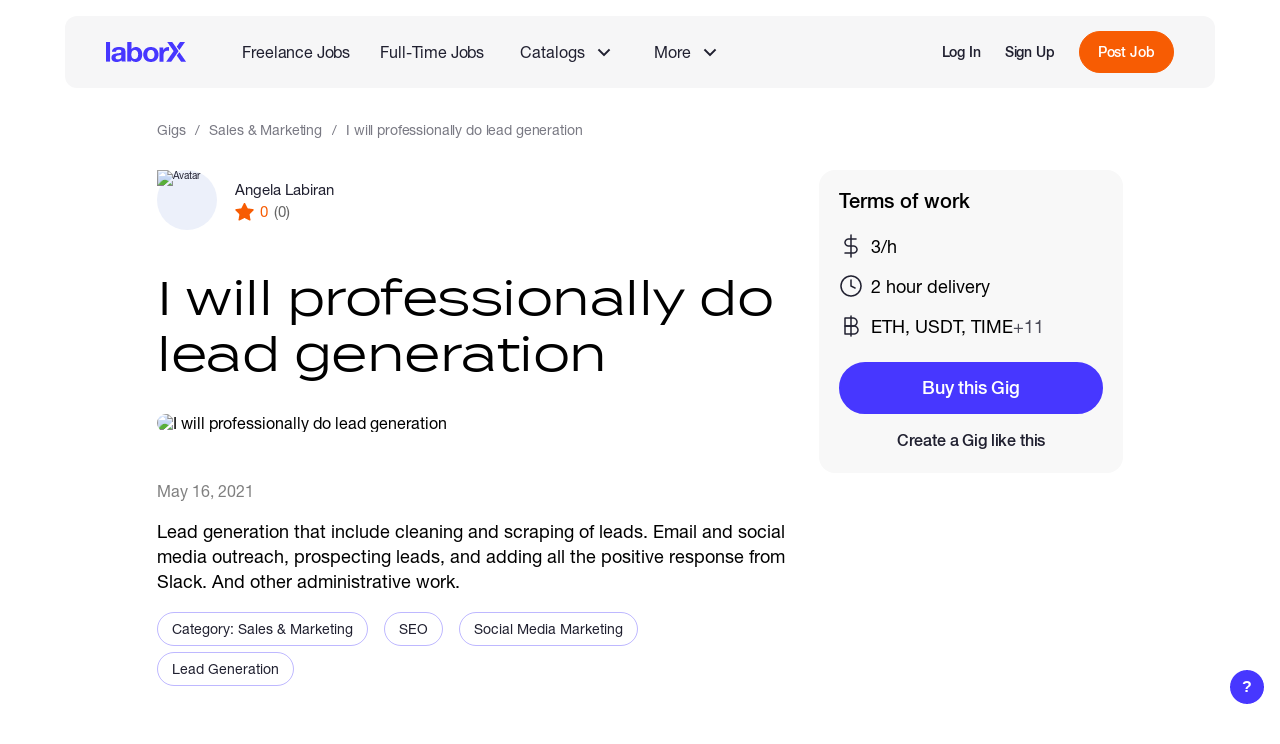

--- FILE ---
content_type: text/html; charset=utf-8
request_url: https://laborx.com/gigs/i-will-professionally-do-lead-generation-2265
body_size: 22257
content:
<!DOCTYPE html><html lang=en data-vue-meta-server-rendered ><head><script>(function(w,d,s,l,i){w[l]=w[l]||[];w[l].push({'gtm.start':
        new Date().getTime(),event:'gtm.js'});var f=d.getElementsByTagName(s)[0],
        j=d.createElement(s),dl=l!='dataLayer'?'&l='+l:'';j.async=true;j.src=
        'https://www.googletagmanager.com/gtm.js?id='+i+dl;f.parentNode.insertBefore(j,f);
        })(window,document,'script','dataLayer','GTM-KBVFMDW');</script><script>window.dataLayer = window.dataLayer || [];
          function gtag(){dataLayer.push(arguments);}
          gtag('js', new Date());
          gtag('config', 'G-F6BNV2NELV');</script><script>console.time('init')</script><meta charset=utf-8><meta name=viewport content="width=device-width,initial-scale=1,maximum-scale=1,user-scalable=no"><link rel=apple-touch-icon sizes=180x180 href=/static/favicon/apple-touch-icon.png><link rel=icon type=image/png sizes=32x32 href=/static/favicon/favicon-32x32.png><link rel=icon type=image/png sizes=16x16 href=/static/favicon/favicon-16x16.png><link rel=mask-icon href=/static/favicon/safari-pinned-tab.svg color=#5bbad5><link rel="shortcut icon" href=/static/favicon/favicon.ico><meta name=msapplication-TileColor content=#ffc40d><meta name=msapplication-config content=/static/favicon/browserconfig.xml><meta name=theme-color content=#ffffff><meta data-vue-meta="ssr" data-vmid="description" name="description" content="Lead generation that include cleaning and scraping of leads. Email and social media outreach, prospecting leads, and adding all the positive response from Slack. And other administrative work. . Find top online services with LaborX ✔️"><meta data-vue-meta="ssr" data-vmid="og:title" property="og:title" content="Angela Labiran: I will professionally do lead generation"><meta data-vue-meta="ssr" data-vmid="og:description" property="og:description" content="Lead generation that include cleaning and scraping of leads. Email and social media outreach, prospecting leads, and adding all the positive response from Slack. And other administrative work. "><meta data-vue-meta="ssr" data-vmid="og:image" property="og:image" content="https://uploads.laborx.com/gig/thumb_resized_1264x632_zsjJlbaBG1btpbBW5RnJdgR8OJkVvTA1.jpeg"><meta data-vue-meta="ssr" data-vmid="og:url" property="og:url" content="https://laborx.com/gigs/i-will-professionally-do-lead-generation-2265"><meta data-vue-meta="ssr" data-vmid="og:type" property="og:type" content="website"><title>I will professionally do lead generation - Angela Labiran - freelance jobs gig</title><link data-vue-meta="ssr" data-vmid="canonical" rel="canonical" href="https://laborx.com/gigs/i-will-professionally-do-lead-generation-2265"><script data-vue-meta="ssr" type="application/ld+json">{"@context":"http://schema.org","@type":"Product","name":"I will professionally do lead generation","image":["https://uploads.laborx.com/gig/thumb_resized_1264x632_zsjJlbaBG1btpbBW5RnJdgR8OJkVvTA1.jpeg"],"description":"Lead generation that include cleaning and scraping of leads. Email and social media outreach, prospecting leads, and adding all the positive response from Slack. And other administrative work. ","offers":{"@type":"Offer","price":"3.00","priceCurrency":"USD"}}</script><script data-vue-meta="ssr" data-vmid="BreadcrumbList" type="application/ld+json">{"@context":"https://schema.org","@type":"BreadcrumbList","itemListElement":[{"@type":"ListItem","position":1,"name":"Gigs","item":"https://laborx.com/gigs"},{"@type":"ListItem","position":2,"name":"Sales &amp; Marketing","item":"https://laborx.com/gigs/sales-and-marketing"},{"@type":"ListItem","position":3,"name":"I will professionally do lead generation"}]}</script><link rel="stylesheet" href="/css/chunk-vendors.adf6f0d0.css"><link rel="stylesheet" href="/css/app.e45fcdf4.css"><link rel="stylesheet" href="/css/public-page-gigs.437f22fa.css"><link rel="modulepreload" href="/js/chunk-vendors.7689cc56.js" as="script"><link rel="modulepreload" href="/js/app.1f3b4be5.js" as="script"><link rel="modulepreload" href="/js/public-page-gigs.84a00739.js" as="script"><link rel="prefetch" href="/css/add-role-modal.ea7004bd.css"><link rel="prefetch" href="/css/application-modal.483e2994.css"><link rel="prefetch" href="/css/cash-modals.78a79b06.css"><link rel="prefetch" href="/css/cash-modals~job-modals.480272e1.css"><link rel="prefetch" href="/css/ckeditor.5466a9e6.css"><link rel="prefetch" href="/css/date-picker.783cec79.css"><link rel="prefetch" href="/css/gig-modals.acfe38e7.css"><link rel="prefetch" href="/css/image-cropper.523ffe84.css"><link rel="prefetch" href="/css/job-modals.1c3fcab7.css"><link rel="prefetch" href="/css/jobs-modals.fde27b4d.css"><link rel="prefetch" href="/css/jobs-modals~public-page-vacancies.8d6aae89.css"><link rel="prefetch" href="/css/private-pages.0a8df4f6.css"><link rel="prefetch" href="/css/private-pages~public-page-customers.2a499511.css"><link rel="prefetch" href="/css/private-pages~public-page-freelancers~public-page-gigs~public-page-jobs~public-page-vacancies.428808e3.css"><link rel="prefetch" href="/css/private-pages~public-page-jobs.e85097cb.css"><link rel="prefetch" href="/css/public-page-about.d26f4371.css"><link rel="prefetch" href="/css/public-page-blog.03f9b494.css"><link rel="prefetch" href="/css/public-page-customers.785b7f2a.css"><link rel="prefetch" href="/css/public-page-freelancers.f614b781.css"><link rel="prefetch" href="/css/public-page-freelancers~public-page-gigs.86950697.css"><link rel="prefetch" href="/css/public-page-jobs.4b4e2416.css"><link rel="prefetch" href="/css/public-page-jobs~public-page-vacancies.8c01bc43.css"><link rel="prefetch" href="/css/public-page-landing-copy.5a96cc18.css"><link rel="prefetch" href="/css/public-page-landing.0a8a7ddc.css"><link rel="prefetch" href="/css/public-page-mining.c3aba7cd.css"><link rel="prefetch" href="/css/public-page-premium.d4b0577b.css"><link rel="prefetch" href="/css/public-page-skills.e2cd4701.css"><link rel="prefetch" href="/css/public-page-vacancies.b313e43e.css"><link rel="prefetch" href="/css/salary-pages.4a8d7a89.css"><link rel="prefetch" href="/css/settings-modals.e1866b33.css"><link rel="prefetch" href="/css/share-modal.faf29262.css"><link rel="prefetch" href="/css/skills-modals.e95f844a.css"><link rel="prefetch" href="/css/stack-grid.664b77f1.css"><link rel="prefetch" href="/css/welcome-modal.98858097.css"><link rel="prefetch" href="/js/@walletconnect/universal-provider.880cee29.js"><link rel="prefetch" href="/js/@walletconnect/web3-provider.4c087421.js"><link rel="prefetch" href="/js/@walletconnect/web3-provider~web3.a652f3b2.js"><link rel="prefetch" href="/js/@walletconnect/web3-provider~web3~web3-utils.8542c039.js"><link rel="prefetch" href="/js/add-role-modal.cded36fb.js"><link rel="prefetch" href="/js/application-modal.7da87e2b.js"><link rel="prefetch" href="/js/cash-modals.40890281.js"><link rel="prefetch" href="/js/cash-modals~job-modals.95de0823.js"><link rel="prefetch" href="/js/ckeditor.97933e9a.js"><link rel="prefetch" href="/js/date-picker.9f61df09.js"><link rel="prefetch" href="/js/erc20-lht-v1.9ab7308e.js"><link rel="prefetch" href="/js/erc20-v1.json.aed71b84.js"><link rel="prefetch" href="/js/gig-modals.24ecf18d.js"><link rel="prefetch" href="/js/image-cropper.f9a58878.js"><link rel="prefetch" href="/js/job-modals.b6d57ee3.js"><link rel="prefetch" href="/js/jobs-modals.70949ba5.js"><link rel="prefetch" href="/js/jobs-modals~public-page-vacancies.d2e30172.js"><link rel="prefetch" href="/js/lx-analytics.9fc103d3.js"><link rel="prefetch" href="/js/lx-contract-v1.dc6e735e.js"><link rel="prefetch" href="/js/lx-contract-v2.47534421.js"><link rel="prefetch" href="/js/private-pages.659a7593.js"><link rel="prefetch" href="/js/private-pages~public-page-customers.9ba59262.js"><link rel="prefetch" href="/js/private-pages~public-page-freelancers~public-page-gigs~public-page-jobs~public-page-vacancies.787a312a.js"><link rel="prefetch" href="/js/private-pages~public-page-jobs.22c4f802.js"><link rel="prefetch" href="/js/public-page-about.7d883417.js"><link rel="prefetch" href="/js/public-page-blog.314b80f6.js"><link rel="prefetch" href="/js/public-page-customers.f6961882.js"><link rel="prefetch" href="/js/public-page-freelancers.730f9508.js"><link rel="prefetch" href="/js/public-page-freelancers~public-page-gigs.916d4c3f.js"><link rel="prefetch" href="/js/public-page-jobs.9d06df4a.js"><link rel="prefetch" href="/js/public-page-jobs~public-page-vacancies.9bf666fd.js"><link rel="prefetch" href="/js/public-page-landing-copy.7d047ce2.js"><link rel="prefetch" href="/js/public-page-landing.688ec36c.js"><link rel="prefetch" href="/js/public-page-mining.bf607a11.js"><link rel="prefetch" href="/js/public-page-premium.02cc6b59.js"><link rel="prefetch" href="/js/public-page-skills.b70bc6e8.js"><link rel="prefetch" href="/js/public-page-vacancies.78b342cb.js"><link rel="prefetch" href="/js/qr-code.b19cf42b.js"><link rel="prefetch" href="/js/recaptcha.0e28e35e.js"><link rel="prefetch" href="/js/salary-pages.595b2a4f.js"><link rel="prefetch" href="/js/sentry.42dad18d.js"><link rel="prefetch" href="/js/settings-modals.5a20fbf7.js"><link rel="prefetch" href="/js/share-modal.6f429de5.js"><link rel="prefetch" href="/js/skills-modals.40bad114.js"><link rel="prefetch" href="/js/stack-grid.2bef3d1b.js"><link rel="prefetch" href="/js/swiper.9c7befeb.js"><link rel="prefetch" href="/js/time-warp-pool.18067f89.js"><link rel="prefetch" href="/js/transak-sdk.d939e716.js"><link rel="prefetch" href="/js/vue-slider-component.29a7d604.js"><link rel="prefetch" href="/js/web3-utils.9b75af01.js"><link rel="prefetch" href="/js/web3.10889713.js"><link rel="prefetch" href="/js/welcome-modal.cad9591e.js"></head><body ><noscript><iframe src="https://www.googletagmanager.com/ns.html?id=GTM-KBVFMDW" height=0 width=0 style=display:none;visibility:hidden></iframe></noscript><div id="app" data-server-rendered="true" class="root app"><div class="root lx-layout gig-details-layout public-layout" data-v-c676c44a><div class="root-common-header layout-header" data-v-4ade53ca data-v-c676c44a><div class="common-header" data-v-4ade53ca><nav class="main-nav" data-v-4ade53ca><ul class="main-links" data-v-4ade53ca><li class="logo" data-v-4ade53ca><a href="/" aria-label="LaborX" class="router-link-active" data-v-4ade53ca><span data-v-4ade53ca>Main Page</span></a></li></ul><ul class="second-links" data-v-4ade53ca><li data-v-4ade53ca><a href="/jobs" class="link" data-v-4ade53ca>Freelance Jobs</a></li><li data-v-4ade53ca><a href="/vacancies" class="link" data-v-4ade53ca>Full-Time Jobs</a></li><li class="catalog-item" data-v-4ade53ca><section class="root nav-group" data-v-4ccdf825 data-v-4ade53ca><button class="trigger" data-v-4ccdf825><div class="group-name" data-v-4ccdf825>Catalogs</div><span class="lx-icon icon" style="width:14px;height:14px;mask-image:url(/static/images/icons/arrow-down.svg);-webkit-mask-image:url(/static/images/icons/arrow-down.svg);" data-v-4f50b036 data-v-4ccdf825></span></button><ul class="list" style="display:none;" data-v-4ccdf825 data-v-4ccdf825><li data-v-4ade53ca><a href="/gigs" class="link router-link-active" data-v-4ade53ca>Browse Gigs</a></li><li data-v-4ade53ca><a href="/hire" class="link" data-v-4ade53ca>Browse Talents</a></li></ul></section></li><li class="more-item" data-v-4ade53ca><section class="root nav-group" data-v-4ccdf825 data-v-4ade53ca><button class="trigger" data-v-4ccdf825><div class="group-name" data-v-4ccdf825>More</div><span class="lx-icon icon" style="width:14px;height:14px;mask-image:url(/static/images/icons/arrow-down.svg);-webkit-mask-image:url(/static/images/icons/arrow-down.svg);" data-v-4f50b036 data-v-4ccdf825></span></button><ul class="list" style="display:none;" data-v-4ccdf825 data-v-4ccdf825><!----><!----><li data-v-4ade53ca><a href="/hire-talents" class="link" data-v-4ade53ca>About Full-Time Jobs</a></li><li data-v-4ade53ca><a href="/web3-blockchain-developers-salaries" class="link" data-v-4ade53ca>Web3 Salaries</a></li></ul></section></li></ul><!----></nav><!----></div></div><!----><!----><div class="layout-content" data-v-c676c44a><!----><div class="page-container" data-v-c676c44a><section data-ssr-key="0" class="root gig-details public-layout" data-v-cadde914><div class="content-wrapper" data-v-cadde914><nav class="root lx-breadcrumbs breadcrumbs" data-v-93d81ce6 data-v-cadde914><ol data-v-93d81ce6><li data-v-93d81ce6><a href="/gigs" class="link router-link-active" data-v-93d81ce6>Gigs</a></li><li data-v-93d81ce6><a href="/gigs/sales-and-marketing" class="link" data-v-93d81ce6>Sales &amp; Marketing</a></li><li data-v-93d81ce6>I will professionally do lead generation</li></ol></nav><div class="root user-info user-info" data-v-857c97b8 data-v-cadde914><a href="/freelancers/users/id17207" class="link" data-v-857c97b8><div class="root lx-avatar avatar" data-v-560b1e40 data-v-857c97b8><img src="https://uploads.laborx.com/avatars/thumb_resized_360x360_fDQN6jGxSX7Zz4Ks0zPSN_k1ckpIbYhM.jpeg" srcset="https://uploads.laborx.com/avatars/thumb_resized_100x100_fDQN6jGxSX7Zz4Ks0zPSN_k1ckpIbYhM.jpeg 100w, https://uploads.laborx.com/avatars/thumb_resized_180x180_fDQN6jGxSX7Zz4Ks0zPSN_k1ckpIbYhM.jpeg 180w, https://uploads.laborx.com/avatars/thumb_resized_200x200_fDQN6jGxSX7Zz4Ks0zPSN_k1ckpIbYhM.jpeg 200w, https://uploads.laborx.com/avatars/thumb_resized_360x360_fDQN6jGxSX7Zz4Ks0zPSN_k1ckpIbYhM.jpeg 360w" sizes="80px" alt="Avatar" loading="lazy" data-v-560b1e40><!----></div></a><div class="user-info-container" data-v-857c97b8><div class="user-name-wrapper" data-v-857c97b8><a href="/freelancers/users/id17207" class="user-name link" data-v-857c97b8>Angela Labiran</a><!----></div><div class="user-stats" data-v-857c97b8><div class="rating" data-v-857c97b8><span class="lx-icon star-icon" style="width:19px;height:19px;mask-image:url(/static/images/icons/star-3.svg);-webkit-mask-image:url(/static/images/icons/star-3.svg);" data-v-4f50b036 data-v-857c97b8></span><div data-v-857c97b8>0</div></div><div class="reviews" data-v-857c97b8>(0)</div></div></div></div><h1 class="gig-name" data-v-cadde914>I will professionally do lead generation</h1><section class="root gig-description description" data-v-d0983dfa data-v-cadde914><div class="banner-container" data-v-d0983dfa><img src="https://uploads.laborx.com/gig/thumb_resized_1264x632_zsjJlbaBG1btpbBW5RnJdgR8OJkVvTA1.jpeg" alt="I will professionally do lead generation" class="banner" data-v-d0983dfa></div><section class="gig-info-section" data-v-d0983dfa><time class="time-created" data-v-d0983dfa>May 16, 2021</time><div class="root lx-hidden-text active" data-v-4533e818 data-v-d0983dfa><div class="text-container" data-v-4533e818><div class="text" data-v-4533e818><section class="description" data-v-4533e818 data-v-d0983dfa><p>Lead generation that include cleaning and scraping of leads. Email and social media outreach, prospecting leads, and adding all the positive response from Slack. And other administrative work. </p></section></div></div><!----></div><!----><div handleClick="function () { [native code] }" class="lx-tag-cloudy skill-tags" data-v-51985a3f data-v-d0983dfa><div class="tag-wrapper" data-v-51985a3f><a href="/gigs/sales-and-marketing" class="tag clickable" data-v-51985a3f>
      Category: Sales &amp; Marketing
      <!----></a></div><div class="tag-wrapper" data-v-51985a3f><a href="/gigs/seo" class="tag clickable" data-v-51985a3f>
      SEO
      <!----></a></div><div class="tag-wrapper" data-v-51985a3f><a href="/gigs/social-media-marketing" class="tag clickable" data-v-51985a3f>
      Social Media Marketing
      <!----></a></div><div class="tag-wrapper" data-v-51985a3f><a href="/gigs/lead-generation" class="tag clickable" data-v-51985a3f>
      Lead Generation
      <!----></a></div><!----><!----><!----></div><button class="lx-button lx-empty-btn show-more-skills" data-v-77d58748 data-v-d0983dfa><span class="button-wrap" data-v-77d58748><div data-v-77d58748 data-v-d0983dfa>More skills</div><span class="lx-icon filter-trigger-icon" style="width:10px;height:6px;mask-image:url(/static/images/icons/arrow-down.svg);-webkit-mask-image:url(/static/images/icons/arrow-down.svg);" data-v-4f50b036 data-v-d0983dfa></span></span><!----></button></section></section><!----><div class="sticky-block" data-v-cadde914><!----><section class="root actions-card actions-card" data-v-c1cb2d96 data-v-cadde914><div class="gig-info-block" data-v-c1cb2d96><div class="top-part" data-v-c1cb2d96><div class="top-part-label" data-v-c1cb2d96>Terms of work</div><div class="btn-container" data-v-c1cb2d96><!----><!----></div></div><div class="info-item" data-v-c1cb2d96><span class="lx-icon info-icon" style="width:24px;height:24px;mask-image:url(/static/images/icons/dollar-sign.svg);-webkit-mask-image:url(/static/images/icons/dollar-sign.svg);" data-v-4f50b036 data-v-c1cb2d96></span><div class="info-value" data-v-c1cb2d96>3/h</div></div><div class="info-item" data-v-c1cb2d96><span class="lx-icon info-icon" style="width:24px;height:24px;mask-image:url(/static/images/icons/clock.svg);-webkit-mask-image:url(/static/images/icons/clock.svg);" data-v-4f50b036 data-v-c1cb2d96></span><div class="info-value" data-v-c1cb2d96>2 hour delivery</div></div><div class="info-item" data-v-c1cb2d96><span class="lx-icon info-icon" style="width:24px;height:24px;mask-image:url(/static/images/icons/bitcoin-sign.svg);-webkit-mask-image:url(/static/images/icons/bitcoin-sign.svg);" data-v-4f50b036 data-v-c1cb2d96></span><div class="info-value" data-v-c1cb2d96>
        ETH, USDT, TIME
        <div class="more-crypto" data-v-c1cb2d96> +11</div></div></div><!----><!----></div></section></div></div><section class="root more-gigs-section more-gigs" data-v-3c3eab2c data-v-cadde914><!----><section class="gigs-card" data-v-3c3eab2c><div class="gigs-card-header" data-v-3c3eab2c><h3 class="more-gigs-title" data-v-3c3eab2c>You might also like</h3><a href="/gigs/sales-and-marketing" class="lx-button lx-empty-btn show-more-btn" data-v-77d58748 data-v-3c3eab2c><span class="button-wrap" data-v-77d58748><div data-v-3c3eab2c>Show more</div><span class="lx-icon icon" style="width:15px;height:14px;mask-image:url(/static/images/icons/arrow-right.svg);-webkit-mask-image:url(/static/images/icons/arrow-right.svg);" data-v-4f50b036 data-v-3c3eab2c></span></span><!----></a></div><div class="gigs-container" data-v-3c3eab2c><div class="root gig-card gig mobile-slide" data-v-511f5b9e data-v-3c3eab2c><div class="gig-image" data-v-511f5b9e><a href="/gigs/your-music-video-organic-youtube-promotion-global-reach-94036" class="img-container gig-link" data-v-511f5b9e><img src="https://uploads.laborx.com/gig/thumb_cropped_608x608_vqw2J02Zl-DahvDErR9vqX6LIsioO7YI.png" srcset="https://uploads.laborx.com/gig/thumb_cropped_316x316_vqw2J02Zl-DahvDErR9vqX6LIsioO7YI.png 316w, https://uploads.laborx.com/gig/thumb_cropped_192x192_vqw2J02Zl-DahvDErR9vqX6LIsioO7YI.png 192w, https://uploads.laborx.com/gig/thumb_cropped_304x304_vqw2J02Zl-DahvDErR9vqX6LIsioO7YI.png 304w, https://uploads.laborx.com/gig/thumb_cropped_384x384_vqw2J02Zl-DahvDErR9vqX6LIsioO7YI.png 384w, https://uploads.laborx.com/gig/thumb_cropped_608x608_vqw2J02Zl-DahvDErR9vqX6LIsioO7YI.png 608w, https://uploads.laborx.com/gig/thumb_resized_316x158_vqw2J02Zl-DahvDErR9vqX6LIsioO7YI.png 316w, https://uploads.laborx.com/gig/thumb_resized_192x128_vqw2J02Zl-DahvDErR9vqX6LIsioO7YI.png 192w, https://uploads.laborx.com/gig/thumb_resized_304x112_vqw2J02Zl-DahvDErR9vqX6LIsioO7YI.png 304w, https://uploads.laborx.com/gig/thumb_resized_384x256_vqw2J02Zl-DahvDErR9vqX6LIsioO7YI.png 384w, https://uploads.laborx.com/gig/thumb_resized_608x224_vqw2J02Zl-DahvDErR9vqX6LIsioO7YI.png 608w" alt="Your Music Video Organic YouTube Promotion Global Reach" sizes="304px" loading="lazy" class="banner-img" data-v-511f5b9e></a><!----></div><div class="gig-content" data-v-511f5b9e><div class="root user-info user-info" data-v-857c97b8 data-v-511f5b9e><a href="/freelancers/users/id406998" class="link" data-v-857c97b8><div class="root lx-avatar avatar" data-v-560b1e40 data-v-857c97b8><img src="https://uploads.laborx.com/avatars/thumb_resized_360x360_Un8TFXG-Mt-8S3ALby_tPaDFjqxPHWiE.png" srcset="https://uploads.laborx.com/avatars/thumb_resized_100x100_Un8TFXG-Mt-8S3ALby_tPaDFjqxPHWiE.png 100w, https://uploads.laborx.com/avatars/thumb_resized_180x180_Un8TFXG-Mt-8S3ALby_tPaDFjqxPHWiE.png 180w, https://uploads.laborx.com/avatars/thumb_resized_200x200_Un8TFXG-Mt-8S3ALby_tPaDFjqxPHWiE.png 200w, https://uploads.laborx.com/avatars/thumb_resized_360x360_Un8TFXG-Mt-8S3ALby_tPaDFjqxPHWiE.png 360w" sizes="80px" alt="Avatar" loading="lazy" data-v-560b1e40><!----></div></a><div class="user-info-container" data-v-857c97b8><div class="user-name-wrapper" data-v-857c97b8><a href="/freelancers/users/id406998" class="user-name link" data-v-857c97b8>Partha Pratim Das</a><!----></div><div class="user-stats" data-v-857c97b8><div class="rating" data-v-857c97b8><span class="lx-icon star-icon" style="width:19px;height:19px;mask-image:url(/static/images/icons/star-3.svg);-webkit-mask-image:url(/static/images/icons/star-3.svg);" data-v-4f50b036 data-v-857c97b8></span><div data-v-857c97b8>0</div></div><div class="reviews" data-v-857c97b8>(0)</div></div></div></div><a href="/gigs/your-music-video-organic-youtube-promotion-global-reach-94036" class="gig-title gig-link" data-v-511f5b9e>Your Music Video Organic YouTube Promotion Global Reach</a><!----><div class="lx-tag-cloudy skills-tags" data-v-51985a3f data-v-511f5b9e><div class="tag-wrapper" data-v-51985a3f><a href="/gigs/sales-and-marketing" class="tag clickable" data-v-51985a3f>
      Sales &amp; Marketing
      <!----></a></div><div class="tag-wrapper" data-v-51985a3f><a href="/gigs/digital-marketing" class="tag clickable" data-v-51985a3f>
      Digital Marketing
      <!----></a></div><div class="tag-wrapper" data-v-51985a3f><a href="/gigs/social-media-marketing" class="tag clickable" data-v-51985a3f>
      Social Media Marketing
      <!----></a></div><!----><!----><!----></div><div class="bottom-row" data-v-511f5b9e><div class="rate" data-v-511f5b9e><div data-v-511f5b9e>$100</div><!----></div><a href="/gigs/your-music-video-organic-youtube-promotion-global-reach-94036" class="lx-button more-btn lx-secondary-btn lx-blue-btn" data-v-77d58748 data-v-511f5b9e><span class="button-wrap" data-v-77d58748>More info</span><!----></a></div></div></div><div class="root gig-card gig mobile-slide" data-v-511f5b9e data-v-3c3eab2c><div class="gig-image" data-v-511f5b9e><a href="/gigs/i-will-boost-your-tiktok-facebook-with-real-followers-likes-fast-video-engagement-97558" class="img-container gig-link" data-v-511f5b9e><img src="https://uploads.laborx.com/gig/thumb_resized_608x224_TxsC59gNfm1nFD88PWqh19r34lr8aYwN.png" srcset="https://uploads.laborx.com/gig/thumb_cropped_201x103_TxsC59gNfm1nFD88PWqh19r34lr8aYwN.png 201w, https://uploads.laborx.com/gig/thumb_cropped_201x103_TxsC59gNfm1nFD88PWqh19r34lr8aYwN.png 201w, https://uploads.laborx.com/gig/thumb_cropped_201x103_TxsC59gNfm1nFD88PWqh19r34lr8aYwN.png 201w, https://uploads.laborx.com/gig/thumb_cropped_201x103_TxsC59gNfm1nFD88PWqh19r34lr8aYwN.png 201w, https://uploads.laborx.com/gig/thumb_cropped_201x103_TxsC59gNfm1nFD88PWqh19r34lr8aYwN.png 201w, https://uploads.laborx.com/gig/thumb_cropped_201x103_TxsC59gNfm1nFD88PWqh19r34lr8aYwN.png 201w, https://uploads.laborx.com/gig/thumb_cropped_201x103_TxsC59gNfm1nFD88PWqh19r34lr8aYwN.png 201w, https://uploads.laborx.com/gig/thumb_resized_316x158_TxsC59gNfm1nFD88PWqh19r34lr8aYwN.png 316w, https://uploads.laborx.com/gig/thumb_resized_192x128_TxsC59gNfm1nFD88PWqh19r34lr8aYwN.png 192w, https://uploads.laborx.com/gig/thumb_resized_304x112_TxsC59gNfm1nFD88PWqh19r34lr8aYwN.png 304w, https://uploads.laborx.com/gig/thumb_resized_384x256_TxsC59gNfm1nFD88PWqh19r34lr8aYwN.png 384w, https://uploads.laborx.com/gig/thumb_resized_608x224_TxsC59gNfm1nFD88PWqh19r34lr8aYwN.png 608w" alt="I will boost your TikTok,facebook with real followers, likes, fast video engagement" sizes="304px" loading="lazy" class="banner-img" data-v-511f5b9e></a><!----></div><div class="gig-content" data-v-511f5b9e><div class="root user-info user-info" data-v-857c97b8 data-v-511f5b9e><a href="/freelancers/users/id161660" class="link" data-v-857c97b8><div class="root lx-avatar avatar" data-v-560b1e40 data-v-857c97b8><img src="https://uploads.laborx.com/avatars/thumb_resized_360x360_pKzX1hMY6EREEm2EosPBnr5l18-9N9pW.png" srcset="https://uploads.laborx.com/avatars/thumb_resized_100x100_pKzX1hMY6EREEm2EosPBnr5l18-9N9pW.png 100w, https://uploads.laborx.com/avatars/thumb_resized_180x180_pKzX1hMY6EREEm2EosPBnr5l18-9N9pW.png 180w, https://uploads.laborx.com/avatars/thumb_resized_200x200_pKzX1hMY6EREEm2EosPBnr5l18-9N9pW.png 200w, https://uploads.laborx.com/avatars/thumb_resized_360x360_pKzX1hMY6EREEm2EosPBnr5l18-9N9pW.png 360w" sizes="80px" alt="Avatar" loading="lazy" data-v-560b1e40><!----></div></a><div class="user-info-container" data-v-857c97b8><div class="user-name-wrapper" data-v-857c97b8><a href="/freelancers/users/id161660" class="user-name link" data-v-857c97b8>Jacob Robert</a><!----></div><div class="user-stats" data-v-857c97b8><div class="rating" data-v-857c97b8><span class="lx-icon star-icon" style="width:19px;height:19px;mask-image:url(/static/images/icons/star-3.svg);-webkit-mask-image:url(/static/images/icons/star-3.svg);" data-v-4f50b036 data-v-857c97b8></span><div data-v-857c97b8>5</div></div><div class="reviews" data-v-857c97b8>(7)</div></div></div></div><a href="/gigs/i-will-boost-your-tiktok-facebook-with-real-followers-likes-fast-video-engagement-97558" class="gig-title gig-link" data-v-511f5b9e>I will boost your TikTok,facebook with real followers, likes, fast video engagement</a><!----><div class="lx-tag-cloudy skills-tags" data-v-51985a3f data-v-511f5b9e><div class="tag-wrapper" data-v-51985a3f><a href="/gigs/sales-and-marketing" class="tag clickable" data-v-51985a3f>
      Sales &amp; Marketing
      <!----></a></div><div class="tag-wrapper" data-v-51985a3f><a href="/gigs/digital-marketing" class="tag clickable" data-v-51985a3f>
      Digital Marketing
      <!----></a></div><div class="tag-wrapper" data-v-51985a3f><a href="/gigs/video-marketing" class="tag clickable" data-v-51985a3f>
      Video Marketing
      <!----></a></div><!----><!----><!----></div><div class="bottom-row" data-v-511f5b9e><div class="rate" data-v-511f5b9e><div data-v-511f5b9e>$100</div><!----></div><a href="/gigs/i-will-boost-your-tiktok-facebook-with-real-followers-likes-fast-video-engagement-97558" class="lx-button more-btn lx-secondary-btn lx-blue-btn" data-v-77d58748 data-v-511f5b9e><span class="button-wrap" data-v-77d58748>More info</span><!----></a></div></div></div><div class="root gig-card gig mobile-slide" data-v-511f5b9e data-v-3c3eab2c><div class="gig-image" data-v-511f5b9e><a href="/gigs/g-maps-dominator-the-ultimate-b2b-lead-machine-99009" class="img-container gig-link" data-v-511f5b9e><img src="https://uploads.laborx.com/gig/thumb_cropped_608x506_1u4-VHQx-VwFFKQmzyQAge-83wfkkzyq.jpeg" srcset="https://uploads.laborx.com/gig/thumb_cropped_316x263_1u4-VHQx-VwFFKQmzyQAge-83wfkkzyq.jpeg 316w, https://uploads.laborx.com/gig/thumb_cropped_192x160_1u4-VHQx-VwFFKQmzyQAge-83wfkkzyq.jpeg 192w, https://uploads.laborx.com/gig/thumb_cropped_304x253_1u4-VHQx-VwFFKQmzyQAge-83wfkkzyq.jpeg 304w, https://uploads.laborx.com/gig/thumb_cropped_384x320_1u4-VHQx-VwFFKQmzyQAge-83wfkkzyq.jpeg 384w, https://uploads.laborx.com/gig/thumb_cropped_608x506_1u4-VHQx-VwFFKQmzyQAge-83wfkkzyq.jpeg 608w, https://uploads.laborx.com/gig/thumb_resized_316x158_1u4-VHQx-VwFFKQmzyQAge-83wfkkzyq.jpeg 316w, https://uploads.laborx.com/gig/thumb_resized_192x128_1u4-VHQx-VwFFKQmzyQAge-83wfkkzyq.jpeg 192w, https://uploads.laborx.com/gig/thumb_resized_304x112_1u4-VHQx-VwFFKQmzyQAge-83wfkkzyq.jpeg 304w, https://uploads.laborx.com/gig/thumb_resized_384x256_1u4-VHQx-VwFFKQmzyQAge-83wfkkzyq.jpeg 384w, https://uploads.laborx.com/gig/thumb_resized_608x224_1u4-VHQx-VwFFKQmzyQAge-83wfkkzyq.jpeg 608w" alt="G-Maps Dominator | The Ultimate B2B Lead Machine" sizes="304px" loading="lazy" class="banner-img" data-v-511f5b9e></a><!----></div><div class="gig-content" data-v-511f5b9e><div class="root user-info user-info" data-v-857c97b8 data-v-511f5b9e><a href="/freelancers/users/id424381" class="link" data-v-857c97b8><div class="root lx-avatar avatar" data-v-560b1e40 data-v-857c97b8><img src="https://uploads.laborx.com/avatars/thumb_resized_360x360_HnB-CwyNAO6APjQI-kzRiIIbC2Q1h4Tf.jpg" srcset="https://uploads.laborx.com/avatars/thumb_resized_100x100_HnB-CwyNAO6APjQI-kzRiIIbC2Q1h4Tf.jpg 100w, https://uploads.laborx.com/avatars/thumb_resized_180x180_HnB-CwyNAO6APjQI-kzRiIIbC2Q1h4Tf.jpg 180w, https://uploads.laborx.com/avatars/thumb_resized_200x200_HnB-CwyNAO6APjQI-kzRiIIbC2Q1h4Tf.jpg 200w, https://uploads.laborx.com/avatars/thumb_resized_360x360_HnB-CwyNAO6APjQI-kzRiIIbC2Q1h4Tf.jpg 360w" sizes="80px" alt="Avatar" loading="lazy" data-v-560b1e40><!----></div></a><div class="user-info-container" data-v-857c97b8><div class="user-name-wrapper" data-v-857c97b8><a href="/freelancers/users/id424381" class="user-name link" data-v-857c97b8>Philippe Davison</a><!----></div><div class="user-stats" data-v-857c97b8><div class="rating" data-v-857c97b8><span class="lx-icon star-icon" style="width:19px;height:19px;mask-image:url(/static/images/icons/star-3.svg);-webkit-mask-image:url(/static/images/icons/star-3.svg);" data-v-4f50b036 data-v-857c97b8></span><div data-v-857c97b8>0</div></div><div class="reviews" data-v-857c97b8>(0)</div></div></div></div><a href="/gigs/g-maps-dominator-the-ultimate-b2b-lead-machine-99009" class="gig-title gig-link" data-v-511f5b9e>G-Maps Dominator | The Ultimate B2B Lead Machine</a><!----><div class="lx-tag-cloudy skills-tags" data-v-51985a3f data-v-511f5b9e><div class="tag-wrapper" data-v-51985a3f><a href="/gigs/sales-and-marketing" class="tag clickable" data-v-51985a3f>
      Sales &amp; Marketing
      <!----></a></div><div class="tag-wrapper" data-v-51985a3f><a href="/gigs/digital-marketing" class="tag clickable" data-v-51985a3f>
      Digital Marketing
      <!----></a></div><div class="tag-wrapper" data-v-51985a3f><a href="/gigs/marketing-strategy" class="tag clickable" data-v-51985a3f>
      Marketing Strategy
      <!----></a></div><!----><!----><!----></div><div class="bottom-row" data-v-511f5b9e><div class="rate" data-v-511f5b9e><div data-v-511f5b9e>$15</div><!----></div><a href="/gigs/g-maps-dominator-the-ultimate-b2b-lead-machine-99009" class="lx-button more-btn lx-secondary-btn lx-blue-btn" data-v-77d58748 data-v-511f5b9e><span class="button-wrap" data-v-77d58748>More info</span><!----></a></div></div></div><div class="root gig-card gig mobile-slide" data-v-511f5b9e data-v-3c3eab2c><div class="gig-image" data-v-511f5b9e><a href="/gigs/telegram-channel-forex-signals-crypto-and-airdrop-promotion-75220" class="img-container gig-link" data-v-511f5b9e><img src="https://uploads.laborx.com/gig/thumb_cropped_608x599_fqc2mnG3loTUOje0Yxk4VUv1HhBmSoVe.jpeg" srcset="https://uploads.laborx.com/gig/thumb_cropped_316x311_fqc2mnG3loTUOje0Yxk4VUv1HhBmSoVe.jpeg 316w, https://uploads.laborx.com/gig/thumb_cropped_192x189_fqc2mnG3loTUOje0Yxk4VUv1HhBmSoVe.jpeg 192w, https://uploads.laborx.com/gig/thumb_cropped_304x299_fqc2mnG3loTUOje0Yxk4VUv1HhBmSoVe.jpeg 304w, https://uploads.laborx.com/gig/thumb_cropped_384x378_fqc2mnG3loTUOje0Yxk4VUv1HhBmSoVe.jpeg 384w, https://uploads.laborx.com/gig/thumb_cropped_608x599_fqc2mnG3loTUOje0Yxk4VUv1HhBmSoVe.jpeg 608w, https://uploads.laborx.com/gig/thumb_resized_316x158_fqc2mnG3loTUOje0Yxk4VUv1HhBmSoVe.jpeg 316w, https://uploads.laborx.com/gig/thumb_resized_192x128_fqc2mnG3loTUOje0Yxk4VUv1HhBmSoVe.jpeg 192w, https://uploads.laborx.com/gig/thumb_resized_304x112_fqc2mnG3loTUOje0Yxk4VUv1HhBmSoVe.jpeg 304w, https://uploads.laborx.com/gig/thumb_resized_384x256_fqc2mnG3loTUOje0Yxk4VUv1HhBmSoVe.jpeg 384w, https://uploads.laborx.com/gig/thumb_resized_608x224_fqc2mnG3loTUOje0Yxk4VUv1HhBmSoVe.jpeg 608w" alt="💥Telegram Channel: Forex Signals, Crypto, and Airdrop Promotion&quot;" sizes="304px" loading="lazy" class="banner-img" data-v-511f5b9e></a><!----></div><div class="gig-content" data-v-511f5b9e><div class="root user-info user-info" data-v-857c97b8 data-v-511f5b9e><a href="/freelancers/users/id117386" class="link" data-v-857c97b8><div class="root lx-avatar avatar" data-v-560b1e40 data-v-857c97b8><img src="https://uploads.laborx.com/avatars/thumb_resized_360x360_gFrEAnJxeP-xOCBUAVPpW3WPTfBOid2u.jpg" srcset="https://uploads.laborx.com/avatars/thumb_resized_100x100_gFrEAnJxeP-xOCBUAVPpW3WPTfBOid2u.jpg 100w, https://uploads.laborx.com/avatars/thumb_resized_180x180_gFrEAnJxeP-xOCBUAVPpW3WPTfBOid2u.jpg 180w, https://uploads.laborx.com/avatars/thumb_resized_200x200_gFrEAnJxeP-xOCBUAVPpW3WPTfBOid2u.jpg 200w, https://uploads.laborx.com/avatars/thumb_resized_360x360_gFrEAnJxeP-xOCBUAVPpW3WPTfBOid2u.jpg 360w" sizes="80px" alt="Avatar" loading="lazy" data-v-560b1e40><div data-tippy-component="" theme="lx-tooltip" arrow="" zIndex="13" offset="0" placement="bottom" class="root lx-tooltip" data-v-0d6b772a data-v-560b1e40><div data-tippy-component-trigger=""><img src="/static/images/icons/premium-bronze.svg" alt="Bronze client" class="lx-icon icon" style="width:41px;height:44px;" data-v-4f50b036 data-v-560b1e40></div> <div></div></div></div></a><div class="user-info-container" data-v-857c97b8><div class="user-name-wrapper" data-v-857c97b8><a href="/freelancers/users/id117386" class="user-name link" data-v-857c97b8>David A(WHALE)🐳 🐳  🐳 Currently available for new projects</a><!----></div><div class="user-stats" data-v-857c97b8><div class="rating" data-v-857c97b8><span class="lx-icon star-icon" style="width:19px;height:19px;mask-image:url(/static/images/icons/star-3.svg);-webkit-mask-image:url(/static/images/icons/star-3.svg);" data-v-4f50b036 data-v-857c97b8></span><div data-v-857c97b8>5</div></div><div class="reviews" data-v-857c97b8>(89)</div></div></div></div><a href="/gigs/telegram-channel-forex-signals-crypto-and-airdrop-promotion-75220" class="gig-title gig-link" data-v-511f5b9e>💥Telegram Channel: Forex Signals, Crypto, and Airdrop Promotion&quot;</a><!----><div class="lx-tag-cloudy skills-tags" data-v-51985a3f data-v-511f5b9e><div class="tag-wrapper" data-v-51985a3f><a href="/gigs/sales-and-marketing" class="tag clickable" data-v-51985a3f>
      Sales &amp; Marketing
      <!----></a></div><div class="tag-wrapper" data-v-51985a3f><a href="/gigs/digital-marketing" class="tag clickable" data-v-51985a3f>
      Digital Marketing
      <!----></a></div><div class="tag-wrapper" data-v-51985a3f><a href="/gigs/social-media-marketing" class="tag clickable" data-v-51985a3f>
      Social Media Marketing
      <!----></a></div><!----><!----><!----></div><div class="bottom-row" data-v-511f5b9e><div class="rate" data-v-511f5b9e><div data-v-511f5b9e>$200</div><!----></div><a href="/gigs/telegram-channel-forex-signals-crypto-and-airdrop-promotion-75220" class="lx-button more-btn lx-secondary-btn lx-blue-btn" data-v-77d58748 data-v-511f5b9e><span class="button-wrap" data-v-77d58748>More info</span><!----></a></div></div></div><div class="root gig-card gig mobile-slide" data-v-511f5b9e data-v-3c3eab2c><div class="gig-image" data-v-511f5b9e><a href="/gigs/100-facebook-5-star-page-review-40758" class="img-container gig-link" data-v-511f5b9e><img src="https://uploads.laborx.com/gig/thumb_cropped_608x365_gnwbypnxE9yKks6I2SCHr95ybL5cCcMn.png" srcset="https://uploads.laborx.com/gig/thumb_cropped_316x189_gnwbypnxE9yKks6I2SCHr95ybL5cCcMn.png 316w, https://uploads.laborx.com/gig/thumb_cropped_213x128_gnwbypnxE9yKks6I2SCHr95ybL5cCcMn.png 213w, https://uploads.laborx.com/gig/thumb_cropped_304x182_gnwbypnxE9yKks6I2SCHr95ybL5cCcMn.png 304w, https://uploads.laborx.com/gig/thumb_cropped_426x256_gnwbypnxE9yKks6I2SCHr95ybL5cCcMn.png 426w, https://uploads.laborx.com/gig/thumb_cropped_608x365_gnwbypnxE9yKks6I2SCHr95ybL5cCcMn.png 608w, https://uploads.laborx.com/gig/thumb_resized_316x158_gnwbypnxE9yKks6I2SCHr95ybL5cCcMn.png 316w, https://uploads.laborx.com/gig/thumb_resized_192x128_gnwbypnxE9yKks6I2SCHr95ybL5cCcMn.png 192w, https://uploads.laborx.com/gig/thumb_resized_304x112_gnwbypnxE9yKks6I2SCHr95ybL5cCcMn.png 304w, https://uploads.laborx.com/gig/thumb_resized_384x256_gnwbypnxE9yKks6I2SCHr95ybL5cCcMn.png 384w, https://uploads.laborx.com/gig/thumb_resized_608x224_gnwbypnxE9yKks6I2SCHr95ybL5cCcMn.png 608w" alt="100 Facebook 5-star page review ⭐⭐⭐⭐⭐" sizes="304px" loading="lazy" class="banner-img" data-v-511f5b9e></a><!----></div><div class="gig-content" data-v-511f5b9e><div class="root user-info user-info" data-v-857c97b8 data-v-511f5b9e><a href="/freelancers/users/id28149" class="link" data-v-857c97b8><div class="root lx-avatar avatar" data-v-560b1e40 data-v-857c97b8><img src="https://uploads.laborx.com/avatars/thumb_resized_360x360_ueAFboXqfWqkUOpMYafrmNYq_sY8KuNY.png" srcset="https://uploads.laborx.com/avatars/thumb_resized_100x100_ueAFboXqfWqkUOpMYafrmNYq_sY8KuNY.png 100w, https://uploads.laborx.com/avatars/thumb_resized_180x180_ueAFboXqfWqkUOpMYafrmNYq_sY8KuNY.png 180w, https://uploads.laborx.com/avatars/thumb_resized_200x200_ueAFboXqfWqkUOpMYafrmNYq_sY8KuNY.png 200w, https://uploads.laborx.com/avatars/thumb_resized_360x360_ueAFboXqfWqkUOpMYafrmNYq_sY8KuNY.png 360w" sizes="80px" alt="Avatar" loading="lazy" data-v-560b1e40><!----></div></a><div class="user-info-container" data-v-857c97b8><div class="user-name-wrapper" data-v-857c97b8><a href="/freelancers/users/id28149" class="user-name link" data-v-857c97b8>Pallab Howlader</a><!----></div><div class="user-stats" data-v-857c97b8><div class="rating" data-v-857c97b8><span class="lx-icon star-icon" style="width:19px;height:19px;mask-image:url(/static/images/icons/star-3.svg);-webkit-mask-image:url(/static/images/icons/star-3.svg);" data-v-4f50b036 data-v-857c97b8></span><div data-v-857c97b8>5</div></div><div class="reviews" data-v-857c97b8>(1)</div></div></div></div><a href="/gigs/100-facebook-5-star-page-review-40758" class="gig-title gig-link" data-v-511f5b9e>100 Facebook 5-star page review ⭐⭐⭐⭐⭐</a><!----><div class="lx-tag-cloudy skills-tags" data-v-51985a3f data-v-511f5b9e><div class="tag-wrapper" data-v-51985a3f><a href="/gigs/sales-and-marketing" class="tag clickable" data-v-51985a3f>
      Sales &amp; Marketing
      <!----></a></div><div class="tag-wrapper" data-v-51985a3f><a href="/gigs/digital-marketing" class="tag clickable" data-v-51985a3f>
      Digital Marketing
      <!----></a></div><!----><!----><!----></div><div class="bottom-row" data-v-511f5b9e><div class="rate" data-v-511f5b9e><div data-v-511f5b9e>$50</div><!----></div><a href="/gigs/100-facebook-5-star-page-review-40758" class="lx-button more-btn lx-secondary-btn lx-blue-btn" data-v-77d58748 data-v-511f5b9e><span class="button-wrap" data-v-77d58748>More info</span><!----></a></div></div></div><div class="root gig-card gig mobile-slide" data-v-511f5b9e data-v-3c3eab2c><div class="gig-image" data-v-511f5b9e><a href="/gigs/trending-on-coingecko-24078" class="img-container gig-link" data-v-511f5b9e><img src="https://uploads.laborx.com/gig/thumb_cropped_608x608_7xzJi9aaBcgBmfhyKIaAnjw1N0AQwuV2.jpeg" srcset="https://uploads.laborx.com/gig/thumb_cropped_316x316_7xzJi9aaBcgBmfhyKIaAnjw1N0AQwuV2.jpeg 316w, https://uploads.laborx.com/gig/thumb_resized_316x158_7xzJi9aaBcgBmfhyKIaAnjw1N0AQwuV2.jpeg 316w, https://uploads.laborx.com/gig/thumb_cropped_192x192_7xzJi9aaBcgBmfhyKIaAnjw1N0AQwuV2.jpeg 192w, https://uploads.laborx.com/gig/thumb_cropped_304x304_7xzJi9aaBcgBmfhyKIaAnjw1N0AQwuV2.jpeg 304w, https://uploads.laborx.com/gig/thumb_cropped_384x384_7xzJi9aaBcgBmfhyKIaAnjw1N0AQwuV2.jpeg 384w, https://uploads.laborx.com/gig/thumb_cropped_608x608_7xzJi9aaBcgBmfhyKIaAnjw1N0AQwuV2.jpeg 608w, https://uploads.laborx.com/gig/thumb_resized_192x128_7xzJi9aaBcgBmfhyKIaAnjw1N0AQwuV2.jpeg 192w, https://uploads.laborx.com/gig/thumb_resized_304x112_7xzJi9aaBcgBmfhyKIaAnjw1N0AQwuV2.jpeg 304w, https://uploads.laborx.com/gig/thumb_resized_384x256_7xzJi9aaBcgBmfhyKIaAnjw1N0AQwuV2.jpeg 384w, https://uploads.laborx.com/gig/thumb_resized_608x224_7xzJi9aaBcgBmfhyKIaAnjw1N0AQwuV2.jpeg 608w" alt="Trending on coingecko" sizes="304px" loading="lazy" class="banner-img" data-v-511f5b9e></a><!----></div><div class="gig-content" data-v-511f5b9e><div class="root user-info user-info" data-v-857c97b8 data-v-511f5b9e><a href="/freelancers/users/id88485" class="link" data-v-857c97b8><div class="root lx-avatar avatar" data-v-560b1e40 data-v-857c97b8><img src="https://uploads.laborx.com/avatars/thumb_resized_360x360_uRwZLTwSlVx24y6FkMAP3eNBfljmKuSQ.jpeg" srcset="https://uploads.laborx.com/avatars/thumb_resized_100x100_uRwZLTwSlVx24y6FkMAP3eNBfljmKuSQ.jpeg 100w, https://uploads.laborx.com/avatars/thumb_resized_180x180_uRwZLTwSlVx24y6FkMAP3eNBfljmKuSQ.jpeg 180w, https://uploads.laborx.com/avatars/thumb_resized_200x200_uRwZLTwSlVx24y6FkMAP3eNBfljmKuSQ.jpeg 200w, https://uploads.laborx.com/avatars/thumb_resized_360x360_uRwZLTwSlVx24y6FkMAP3eNBfljmKuSQ.jpeg 360w" sizes="80px" alt="Avatar" loading="lazy" data-v-560b1e40><!----></div></a><div class="user-info-container" data-v-857c97b8><div class="user-name-wrapper" data-v-857c97b8><a href="/freelancers/users/id88485" class="user-name link" data-v-857c97b8>Muhammed Abdullah</a><!----></div><div class="user-stats" data-v-857c97b8><div class="rating" data-v-857c97b8><span class="lx-icon star-icon" style="width:19px;height:19px;mask-image:url(/static/images/icons/star-3.svg);-webkit-mask-image:url(/static/images/icons/star-3.svg);" data-v-4f50b036 data-v-857c97b8></span><div data-v-857c97b8>5</div></div><div class="reviews" data-v-857c97b8>(1)</div></div></div></div><a href="/gigs/trending-on-coingecko-24078" class="gig-title gig-link" data-v-511f5b9e>Trending on coingecko</a><div class="counters" data-v-511f5b9e><div class="counter" data-v-511f5b9e><span class="lx-icon icon" style="width:16px;height:16px;mask-image:url(/static/images/icons/shopping-bag.svg);-webkit-mask-image:url(/static/images/icons/shopping-bag.svg);" data-v-4f50b036 data-v-511f5b9e></span><div data-v-511f5b9e>1</div></div></div><div class="lx-tag-cloudy skills-tags" data-v-51985a3f data-v-511f5b9e><div class="tag-wrapper" data-v-51985a3f><a href="/gigs/sales-and-marketing" class="tag clickable" data-v-51985a3f>
      Sales &amp; Marketing
      <!----></a></div><div class="tag-wrapper" data-v-51985a3f><a href="/gigs/digital-marketing" class="tag clickable" data-v-51985a3f>
      Digital Marketing
      <!----></a></div><!----><!----><!----></div><div class="bottom-row" data-v-511f5b9e><div class="rate" data-v-511f5b9e><div data-v-511f5b9e>$600</div><!----></div><a href="/gigs/trending-on-coingecko-24078" class="lx-button more-btn lx-secondary-btn lx-blue-btn" data-v-77d58748 data-v-511f5b9e><span class="button-wrap" data-v-77d58748>More info</span><!----></a></div></div></div><div class="root gig-card gig mobile-slide" data-v-511f5b9e data-v-3c3eab2c><div class="gig-image" data-v-511f5b9e><a href="/gigs/memecoin-promotion-amp-community-growth-real-users-real-engagement-31537" class="img-container gig-link" data-v-511f5b9e><img src="https://uploads.laborx.com/gig/thumb_cropped_608x405_Kf5afkTsnJI_hkOzwDq9G5UifYzScW7-.png" srcset="https://uploads.laborx.com/gig/thumb_cropped_316x210_Kf5afkTsnJI_hkOzwDq9G5UifYzScW7-.png 316w, https://uploads.laborx.com/gig/thumb_cropped_192x128_Kf5afkTsnJI_hkOzwDq9G5UifYzScW7-.png 192w, https://uploads.laborx.com/gig/thumb_cropped_304x202_Kf5afkTsnJI_hkOzwDq9G5UifYzScW7-.png 304w, https://uploads.laborx.com/gig/thumb_cropped_384x256_Kf5afkTsnJI_hkOzwDq9G5UifYzScW7-.png 384w, https://uploads.laborx.com/gig/thumb_cropped_608x405_Kf5afkTsnJI_hkOzwDq9G5UifYzScW7-.png 608w, https://uploads.laborx.com/gig/thumb_resized_316x158_Kf5afkTsnJI_hkOzwDq9G5UifYzScW7-.png 316w, https://uploads.laborx.com/gig/thumb_resized_192x128_Kf5afkTsnJI_hkOzwDq9G5UifYzScW7-.png 192w, https://uploads.laborx.com/gig/thumb_resized_304x112_Kf5afkTsnJI_hkOzwDq9G5UifYzScW7-.png 304w, https://uploads.laborx.com/gig/thumb_resized_384x256_Kf5afkTsnJI_hkOzwDq9G5UifYzScW7-.png 384w, https://uploads.laborx.com/gig/thumb_resized_608x224_Kf5afkTsnJI_hkOzwDq9G5UifYzScW7-.png 608w" alt="Memecoin Promotion &amp; Community Growth (Real Users, Real Engagement)" sizes="304px" loading="lazy" class="banner-img" data-v-511f5b9e></a><!----></div><div class="gig-content" data-v-511f5b9e><div class="root user-info user-info" data-v-857c97b8 data-v-511f5b9e><a href="/freelancers/users/id117386" class="link" data-v-857c97b8><div class="root lx-avatar avatar" data-v-560b1e40 data-v-857c97b8><img src="https://uploads.laborx.com/avatars/thumb_resized_360x360_gFrEAnJxeP-xOCBUAVPpW3WPTfBOid2u.jpg" srcset="https://uploads.laborx.com/avatars/thumb_resized_100x100_gFrEAnJxeP-xOCBUAVPpW3WPTfBOid2u.jpg 100w, https://uploads.laborx.com/avatars/thumb_resized_180x180_gFrEAnJxeP-xOCBUAVPpW3WPTfBOid2u.jpg 180w, https://uploads.laborx.com/avatars/thumb_resized_200x200_gFrEAnJxeP-xOCBUAVPpW3WPTfBOid2u.jpg 200w, https://uploads.laborx.com/avatars/thumb_resized_360x360_gFrEAnJxeP-xOCBUAVPpW3WPTfBOid2u.jpg 360w" sizes="80px" alt="Avatar" loading="lazy" data-v-560b1e40><div data-tippy-component="" theme="lx-tooltip" arrow="" zIndex="13" offset="0" placement="bottom" class="root lx-tooltip" data-v-0d6b772a data-v-560b1e40><div data-tippy-component-trigger=""><img src="/static/images/icons/premium-bronze.svg" alt="Bronze client" class="lx-icon icon" style="width:41px;height:44px;" data-v-4f50b036 data-v-560b1e40></div> <div></div></div></div></a><div class="user-info-container" data-v-857c97b8><div class="user-name-wrapper" data-v-857c97b8><a href="/freelancers/users/id117386" class="user-name link" data-v-857c97b8>David A(WHALE)🐳 🐳  🐳 Currently available for new projects</a><!----></div><div class="user-stats" data-v-857c97b8><div class="rating" data-v-857c97b8><span class="lx-icon star-icon" style="width:19px;height:19px;mask-image:url(/static/images/icons/star-3.svg);-webkit-mask-image:url(/static/images/icons/star-3.svg);" data-v-4f50b036 data-v-857c97b8></span><div data-v-857c97b8>5</div></div><div class="reviews" data-v-857c97b8>(89)</div></div></div></div><a href="/gigs/memecoin-promotion-amp-community-growth-real-users-real-engagement-31537" class="gig-title gig-link" data-v-511f5b9e>Memecoin Promotion &amp; Community Growth (Real Users, Real Engagement)</a><div class="counters" data-v-511f5b9e><div class="counter" data-v-511f5b9e><span class="lx-icon icon" style="width:16px;height:16px;mask-image:url(/static/images/icons/shopping-bag.svg);-webkit-mask-image:url(/static/images/icons/shopping-bag.svg);" data-v-4f50b036 data-v-511f5b9e></span><div data-v-511f5b9e>9</div></div></div><div class="lx-tag-cloudy skills-tags" data-v-51985a3f data-v-511f5b9e><div class="tag-wrapper" data-v-51985a3f><a href="/gigs/sales-and-marketing" class="tag clickable" data-v-51985a3f>
      Sales &amp; Marketing
      <!----></a></div><div class="tag-wrapper" data-v-51985a3f><a href="/gigs/digital-marketing" class="tag clickable" data-v-51985a3f>
      Digital Marketing
      <!----></a></div><div class="tag-wrapper" data-v-51985a3f><a href="/gigs/social-media-marketing" class="tag clickable" data-v-51985a3f>
      Social Media Marketing
      <!----></a></div><!----><!----><!----></div><div class="bottom-row" data-v-511f5b9e><div class="rate" data-v-511f5b9e><div data-v-511f5b9e>$250</div><!----></div><a href="/gigs/memecoin-promotion-amp-community-growth-real-users-real-engagement-31537" class="lx-button more-btn lx-secondary-btn lx-blue-btn" data-v-77d58748 data-v-511f5b9e><span class="button-wrap" data-v-77d58748>More info</span><!----></a></div></div></div><div class="root gig-card gig mobile-slide" data-v-511f5b9e data-v-3c3eab2c><div class="gig-image" data-v-511f5b9e><a href="/gigs/promote-website-product-crypto-book-amazon-store-or-any-weblink-on-usa-28814" class="img-container gig-link" data-v-511f5b9e><img src="https://uploads.laborx.com/gig/thumb_cropped_608x390_vIO0xHXXhVnpQOxsKuuW3S3NQF_voyby.png" srcset="https://uploads.laborx.com/gig/thumb_cropped_316x202_vIO0xHXXhVnpQOxsKuuW3S3NQF_voyby.png 316w, https://uploads.laborx.com/gig/thumb_resized_316x158_vIO0xHXXhVnpQOxsKuuW3S3NQF_voyby.png 316w, https://uploads.laborx.com/gig/thumb_cropped_199x128_vIO0xHXXhVnpQOxsKuuW3S3NQF_voyby.png 199w, https://uploads.laborx.com/gig/thumb_cropped_304x195_vIO0xHXXhVnpQOxsKuuW3S3NQF_voyby.png 304w, https://uploads.laborx.com/gig/thumb_cropped_398x256_vIO0xHXXhVnpQOxsKuuW3S3NQF_voyby.png 398w, https://uploads.laborx.com/gig/thumb_cropped_608x390_vIO0xHXXhVnpQOxsKuuW3S3NQF_voyby.png 608w, https://uploads.laborx.com/gig/thumb_resized_192x128_vIO0xHXXhVnpQOxsKuuW3S3NQF_voyby.png 192w, https://uploads.laborx.com/gig/thumb_resized_304x112_vIO0xHXXhVnpQOxsKuuW3S3NQF_voyby.png 304w, https://uploads.laborx.com/gig/thumb_resized_384x256_vIO0xHXXhVnpQOxsKuuW3S3NQF_voyby.png 384w, https://uploads.laborx.com/gig/thumb_resized_608x224_vIO0xHXXhVnpQOxsKuuW3S3NQF_voyby.png 608w" alt="promote website,product,crypto,book,amazon,store or any weblink on USA" sizes="304px" loading="lazy" class="banner-img" data-v-511f5b9e></a><!----></div><div class="gig-content" data-v-511f5b9e><div class="root user-info user-info" data-v-857c97b8 data-v-511f5b9e><a href="/freelancers/users/id45823" class="link" data-v-857c97b8><div class="root lx-avatar avatar" data-v-560b1e40 data-v-857c97b8><img src="https://uploads.laborx.com/avatars/thumb_resized_360x360_2g2ii7Q1GPt1pHWMIHCocsXfLUkYSVPB.png" srcset="https://uploads.laborx.com/avatars/thumb_resized_100x100_2g2ii7Q1GPt1pHWMIHCocsXfLUkYSVPB.png 100w, https://uploads.laborx.com/avatars/thumb_resized_180x180_2g2ii7Q1GPt1pHWMIHCocsXfLUkYSVPB.png 180w, https://uploads.laborx.com/avatars/thumb_resized_200x200_2g2ii7Q1GPt1pHWMIHCocsXfLUkYSVPB.png 200w, https://uploads.laborx.com/avatars/thumb_resized_360x360_2g2ii7Q1GPt1pHWMIHCocsXfLUkYSVPB.png 360w" sizes="80px" alt="Avatar" loading="lazy" data-v-560b1e40><!----></div></a><div class="user-info-container" data-v-857c97b8><div class="user-name-wrapper" data-v-857c97b8><a href="/freelancers/users/id45823" class="user-name link" data-v-857c97b8>Undisputed Tech</a><!----></div><div class="user-stats" data-v-857c97b8><div class="rating" data-v-857c97b8><span class="lx-icon star-icon" style="width:19px;height:19px;mask-image:url(/static/images/icons/star-3.svg);-webkit-mask-image:url(/static/images/icons/star-3.svg);" data-v-4f50b036 data-v-857c97b8></span><div data-v-857c97b8>0</div></div><div class="reviews" data-v-857c97b8>(0)</div></div></div></div><a href="/gigs/promote-website-product-crypto-book-amazon-store-or-any-weblink-on-usa-28814" class="gig-title gig-link" data-v-511f5b9e>promote website,product,crypto,book,amazon,store or any weblink on USA</a><div class="counters" data-v-511f5b9e><div class="counter" data-v-511f5b9e><span class="lx-icon icon" style="width:16px;height:16px;mask-image:url(/static/images/icons/shopping-bag.svg);-webkit-mask-image:url(/static/images/icons/shopping-bag.svg);" data-v-4f50b036 data-v-511f5b9e></span><div data-v-511f5b9e>1</div></div></div><div class="lx-tag-cloudy skills-tags" data-v-51985a3f data-v-511f5b9e><div class="tag-wrapper" data-v-51985a3f><a href="/gigs/sales-and-marketing" class="tag clickable" data-v-51985a3f>
      Sales &amp; Marketing
      <!----></a></div><div class="tag-wrapper" data-v-51985a3f><a href="/gigs/digital-marketing" class="tag clickable" data-v-51985a3f>
      Digital Marketing
      <!----></a></div><div class="tag-wrapper" data-v-51985a3f><a href="/gigs/seo" class="tag clickable" data-v-51985a3f>
      SEO
      <!----></a></div><!----><!----><!----></div><div class="bottom-row" data-v-511f5b9e><div class="rate" data-v-511f5b9e><div data-v-511f5b9e>$15</div><!----></div><a href="/gigs/promote-website-product-crypto-book-amazon-store-or-any-weblink-on-usa-28814" class="lx-button more-btn lx-secondary-btn lx-blue-btn" data-v-77d58748 data-v-511f5b9e><span class="button-wrap" data-v-77d58748>More info</span><!----></a></div></div></div><div class="root gig-card gig mobile-slide" data-v-511f5b9e data-v-3c3eab2c><div class="gig-image" data-v-511f5b9e><a href="/gigs/i-will-help-you-to-complete-business-operations-verification-of-ads-account-99238" class="img-container gig-link" data-v-511f5b9e><img src="https://uploads.laborx.com/gig/thumb_cropped_608x342_6o9zgc6gb4i664vB74OzNiBJjsI73UNb.png" srcset="https://uploads.laborx.com/gig/thumb_cropped_316x177_6o9zgc6gb4i664vB74OzNiBJjsI73UNb.png 316w, https://uploads.laborx.com/gig/thumb_cropped_227x128_6o9zgc6gb4i664vB74OzNiBJjsI73UNb.png 227w, https://uploads.laborx.com/gig/thumb_cropped_304x171_6o9zgc6gb4i664vB74OzNiBJjsI73UNb.png 304w, https://uploads.laborx.com/gig/thumb_cropped_455x256_6o9zgc6gb4i664vB74OzNiBJjsI73UNb.png 455w, https://uploads.laborx.com/gig/thumb_cropped_608x342_6o9zgc6gb4i664vB74OzNiBJjsI73UNb.png 608w, https://uploads.laborx.com/gig/thumb_resized_316x158_6o9zgc6gb4i664vB74OzNiBJjsI73UNb.png 316w, https://uploads.laborx.com/gig/thumb_resized_192x128_6o9zgc6gb4i664vB74OzNiBJjsI73UNb.png 192w, https://uploads.laborx.com/gig/thumb_resized_304x112_6o9zgc6gb4i664vB74OzNiBJjsI73UNb.png 304w, https://uploads.laborx.com/gig/thumb_resized_384x256_6o9zgc6gb4i664vB74OzNiBJjsI73UNb.png 384w, https://uploads.laborx.com/gig/thumb_resized_608x224_6o9zgc6gb4i664vB74OzNiBJjsI73UNb.png 608w" alt="I will help you to complete business operations verification of ads account" sizes="304px" loading="lazy" class="banner-img" data-v-511f5b9e></a><!----></div><div class="gig-content" data-v-511f5b9e><div class="root user-info user-info" data-v-857c97b8 data-v-511f5b9e><a href="/freelancers/users/id425641" class="link" data-v-857c97b8><div class="root lx-avatar avatar" data-v-560b1e40 data-v-857c97b8><img src="https://uploads.laborx.com/avatars/thumb_resized_360x360_-FuSrvKio_-AHk4-oUmua1ffNsPpOVIj.png" srcset="https://uploads.laborx.com/avatars/thumb_resized_100x100_-FuSrvKio_-AHk4-oUmua1ffNsPpOVIj.png 100w, https://uploads.laborx.com/avatars/thumb_resized_180x180_-FuSrvKio_-AHk4-oUmua1ffNsPpOVIj.png 180w, https://uploads.laborx.com/avatars/thumb_resized_200x200_-FuSrvKio_-AHk4-oUmua1ffNsPpOVIj.png 200w, https://uploads.laborx.com/avatars/thumb_resized_360x360_-FuSrvKio_-AHk4-oUmua1ffNsPpOVIj.png 360w" sizes="80px" alt="Avatar" loading="lazy" data-v-560b1e40><!----></div></a><div class="user-info-container" data-v-857c97b8><div class="user-name-wrapper" data-v-857c97b8><a href="/freelancers/users/id425641" class="user-name link" data-v-857c97b8>SURAJ KUMAR</a><!----></div><div class="user-stats" data-v-857c97b8><div class="rating" data-v-857c97b8><span class="lx-icon star-icon" style="width:19px;height:19px;mask-image:url(/static/images/icons/star-3.svg);-webkit-mask-image:url(/static/images/icons/star-3.svg);" data-v-4f50b036 data-v-857c97b8></span><div data-v-857c97b8>0</div></div><div class="reviews" data-v-857c97b8>(0)</div></div></div></div><a href="/gigs/i-will-help-you-to-complete-business-operations-verification-of-ads-account-99238" class="gig-title gig-link" data-v-511f5b9e>I will help you to complete business operations verification of ads account</a><!----><div class="lx-tag-cloudy skills-tags" data-v-51985a3f data-v-511f5b9e><div class="tag-wrapper" data-v-51985a3f><a href="/gigs/sales-and-marketing" class="tag clickable" data-v-51985a3f>
      Sales &amp; Marketing
      <!----></a></div><div class="tag-wrapper" data-v-51985a3f><a href="/gigs/google-ads" class="tag clickable" data-v-51985a3f>
      Google Ads
      <!----></a></div><div class="tag-wrapper" data-v-51985a3f><a href="/gigs/sem" class="tag clickable" data-v-51985a3f>
      SEM
      <!----></a></div><!----><!----><!----></div><div class="bottom-row" data-v-511f5b9e><div class="rate" data-v-511f5b9e><div data-v-511f5b9e>$75</div><!----></div><a href="/gigs/i-will-help-you-to-complete-business-operations-verification-of-ads-account-99238" class="lx-button more-btn lx-secondary-btn lx-blue-btn" data-v-77d58748 data-v-511f5b9e><span class="button-wrap" data-v-77d58748>More info</span><!----></a></div></div></div><div class="root gig-card gig mobile-slide" data-v-511f5b9e data-v-3c3eab2c><div class="gig-image" data-v-511f5b9e><a href="/gigs/i-will-create-engaging-videos-for-your-youtube-channel-viral-tiktok-shorts-fb-and-ig-reels-96498" class="img-container gig-link" data-v-511f5b9e><img src="https://uploads.laborx.com/gig/thumb_resized_608x224_sgZV1y592LEnRHVRbU9kmxp7f-QLyA3E.jpeg" srcset="https://uploads.laborx.com/gig/thumb_cropped_316x210_sgZV1y592LEnRHVRbU9kmxp7f-QLyA3E.jpeg 316w, https://uploads.laborx.com/gig/thumb_cropped_474x316_sgZV1y592LEnRHVRbU9kmxp7f-QLyA3E.jpeg 474w, https://uploads.laborx.com/gig/thumb_cropped_474x316_sgZV1y592LEnRHVRbU9kmxp7f-QLyA3E.jpeg 474w, https://uploads.laborx.com/gig/thumb_cropped_192x128_sgZV1y592LEnRHVRbU9kmxp7f-QLyA3E.jpeg 192w, https://uploads.laborx.com/gig/thumb_cropped_304x202_sgZV1y592LEnRHVRbU9kmxp7f-QLyA3E.jpeg 304w, https://uploads.laborx.com/gig/thumb_cropped_384x256_sgZV1y592LEnRHVRbU9kmxp7f-QLyA3E.jpeg 384w, https://uploads.laborx.com/gig/thumb_cropped_474x316_sgZV1y592LEnRHVRbU9kmxp7f-QLyA3E.jpeg 474w, https://uploads.laborx.com/gig/thumb_resized_316x158_sgZV1y592LEnRHVRbU9kmxp7f-QLyA3E.jpeg 316w, https://uploads.laborx.com/gig/thumb_resized_192x128_sgZV1y592LEnRHVRbU9kmxp7f-QLyA3E.jpeg 192w, https://uploads.laborx.com/gig/thumb_resized_304x112_sgZV1y592LEnRHVRbU9kmxp7f-QLyA3E.jpeg 304w, https://uploads.laborx.com/gig/thumb_resized_384x256_sgZV1y592LEnRHVRbU9kmxp7f-QLyA3E.jpeg 384w, https://uploads.laborx.com/gig/thumb_resized_608x224_sgZV1y592LEnRHVRbU9kmxp7f-QLyA3E.jpeg 608w" alt="I will create engaging videos for your YouTube channel, viral TikTok Shorts, FB and IG Reels" sizes="304px" loading="lazy" class="banner-img" data-v-511f5b9e></a><!----></div><div class="gig-content" data-v-511f5b9e><div class="root user-info user-info" data-v-857c97b8 data-v-511f5b9e><a href="/freelancers/users/id415567" class="link" data-v-857c97b8><div class="root lx-avatar avatar" data-v-560b1e40 data-v-857c97b8><img src="https://uploads.laborx.com/avatars/thumb_resized_360x360_I-teLBNYIuwbYQx840HdD81eYY1uv6z8.jpg" srcset="https://uploads.laborx.com/avatars/thumb_resized_100x100_I-teLBNYIuwbYQx840HdD81eYY1uv6z8.jpg 100w, https://uploads.laborx.com/avatars/thumb_resized_180x180_I-teLBNYIuwbYQx840HdD81eYY1uv6z8.jpg 180w, https://uploads.laborx.com/avatars/thumb_resized_200x200_I-teLBNYIuwbYQx840HdD81eYY1uv6z8.jpg 200w, https://uploads.laborx.com/avatars/thumb_resized_360x360_I-teLBNYIuwbYQx840HdD81eYY1uv6z8.jpg 360w" sizes="80px" alt="Avatar" loading="lazy" data-v-560b1e40><!----></div></a><div class="user-info-container" data-v-857c97b8><div class="user-name-wrapper" data-v-857c97b8><a href="/freelancers/users/id415567" class="user-name link" data-v-857c97b8>Oyewole Hammed</a><!----></div><div class="user-stats" data-v-857c97b8><div class="rating" data-v-857c97b8><span class="lx-icon star-icon" style="width:19px;height:19px;mask-image:url(/static/images/icons/star-3.svg);-webkit-mask-image:url(/static/images/icons/star-3.svg);" data-v-4f50b036 data-v-857c97b8></span><div data-v-857c97b8>0</div></div><div class="reviews" data-v-857c97b8>(0)</div></div></div></div><a href="/gigs/i-will-create-engaging-videos-for-your-youtube-channel-viral-tiktok-shorts-fb-and-ig-reels-96498" class="gig-title gig-link" data-v-511f5b9e>I will create engaging videos for your YouTube channel, viral TikTok Shorts, FB and IG Reels</a><!----><div class="lx-tag-cloudy skills-tags" data-v-51985a3f data-v-511f5b9e><div class="tag-wrapper" data-v-51985a3f><a href="/gigs/sales-and-marketing" class="tag clickable" data-v-51985a3f>
      Sales &amp; Marketing
      <!----></a></div><div class="tag-wrapper" data-v-51985a3f><a href="/gigs/digital-marketing" class="tag clickable" data-v-51985a3f>
      Digital Marketing
      <!----></a></div><div class="tag-wrapper" data-v-51985a3f><a href="/gigs/seo" class="tag clickable" data-v-51985a3f>
      SEO
      <!----></a></div><!----><!----><!----></div><div class="bottom-row" data-v-511f5b9e><div class="rate" data-v-511f5b9e><div data-v-511f5b9e>$80</div><!----></div><a href="/gigs/i-will-create-engaging-videos-for-your-youtube-channel-viral-tiktok-shorts-fb-and-ig-reels-96498" class="lx-button more-btn lx-secondary-btn lx-blue-btn" data-v-77d58748 data-v-511f5b9e><span class="button-wrap" data-v-77d58748>More info</span><!----></a></div></div></div><div class="swiper-root" data-v-3c3eab2c><div class="swiper-container" data-v-3c3eab2c><div class="swiper-wrapper" data-v-3c3eab2c><div class="root gig-card gig swiper-slide" data-v-511f5b9e data-v-3c3eab2c><div class="gig-image" data-v-511f5b9e><a href="/gigs/your-music-video-organic-youtube-promotion-global-reach-94036" class="img-container gig-link" data-v-511f5b9e><img src="https://uploads.laborx.com/gig/thumb_cropped_608x608_vqw2J02Zl-DahvDErR9vqX6LIsioO7YI.png" srcset="https://uploads.laborx.com/gig/thumb_cropped_316x316_vqw2J02Zl-DahvDErR9vqX6LIsioO7YI.png 316w, https://uploads.laborx.com/gig/thumb_cropped_192x192_vqw2J02Zl-DahvDErR9vqX6LIsioO7YI.png 192w, https://uploads.laborx.com/gig/thumb_cropped_304x304_vqw2J02Zl-DahvDErR9vqX6LIsioO7YI.png 304w, https://uploads.laborx.com/gig/thumb_cropped_384x384_vqw2J02Zl-DahvDErR9vqX6LIsioO7YI.png 384w, https://uploads.laborx.com/gig/thumb_cropped_608x608_vqw2J02Zl-DahvDErR9vqX6LIsioO7YI.png 608w, https://uploads.laborx.com/gig/thumb_resized_316x158_vqw2J02Zl-DahvDErR9vqX6LIsioO7YI.png 316w, https://uploads.laborx.com/gig/thumb_resized_192x128_vqw2J02Zl-DahvDErR9vqX6LIsioO7YI.png 192w, https://uploads.laborx.com/gig/thumb_resized_304x112_vqw2J02Zl-DahvDErR9vqX6LIsioO7YI.png 304w, https://uploads.laborx.com/gig/thumb_resized_384x256_vqw2J02Zl-DahvDErR9vqX6LIsioO7YI.png 384w, https://uploads.laborx.com/gig/thumb_resized_608x224_vqw2J02Zl-DahvDErR9vqX6LIsioO7YI.png 608w" alt="Your Music Video Organic YouTube Promotion Global Reach" sizes="304px" loading="lazy" class="banner-img" data-v-511f5b9e></a><!----></div><div class="gig-content" data-v-511f5b9e><div class="root user-info user-info" data-v-857c97b8 data-v-511f5b9e><a href="/freelancers/users/id406998" class="link" data-v-857c97b8><div class="root lx-avatar avatar" data-v-560b1e40 data-v-857c97b8><img src="https://uploads.laborx.com/avatars/thumb_resized_360x360_Un8TFXG-Mt-8S3ALby_tPaDFjqxPHWiE.png" srcset="https://uploads.laborx.com/avatars/thumb_resized_100x100_Un8TFXG-Mt-8S3ALby_tPaDFjqxPHWiE.png 100w, https://uploads.laborx.com/avatars/thumb_resized_180x180_Un8TFXG-Mt-8S3ALby_tPaDFjqxPHWiE.png 180w, https://uploads.laborx.com/avatars/thumb_resized_200x200_Un8TFXG-Mt-8S3ALby_tPaDFjqxPHWiE.png 200w, https://uploads.laborx.com/avatars/thumb_resized_360x360_Un8TFXG-Mt-8S3ALby_tPaDFjqxPHWiE.png 360w" sizes="80px" alt="Avatar" loading="lazy" data-v-560b1e40><!----></div></a><div class="user-info-container" data-v-857c97b8><div class="user-name-wrapper" data-v-857c97b8><a href="/freelancers/users/id406998" class="user-name link" data-v-857c97b8>Partha Pratim Das</a><!----></div><div class="user-stats" data-v-857c97b8><div class="rating" data-v-857c97b8><span class="lx-icon star-icon" style="width:19px;height:19px;mask-image:url(/static/images/icons/star-3.svg);-webkit-mask-image:url(/static/images/icons/star-3.svg);" data-v-4f50b036 data-v-857c97b8></span><div data-v-857c97b8>0</div></div><div class="reviews" data-v-857c97b8>(0)</div></div></div></div><a href="/gigs/your-music-video-organic-youtube-promotion-global-reach-94036" class="gig-title gig-link" data-v-511f5b9e>Your Music Video Organic YouTube Promotion Global Reach</a><!----><div class="lx-tag-cloudy skills-tags" data-v-51985a3f data-v-511f5b9e><div class="tag-wrapper" data-v-51985a3f><a href="/gigs/sales-and-marketing" class="tag clickable" data-v-51985a3f>
      Sales &amp; Marketing
      <!----></a></div><div class="tag-wrapper" data-v-51985a3f><a href="/gigs/digital-marketing" class="tag clickable" data-v-51985a3f>
      Digital Marketing
      <!----></a></div><div class="tag-wrapper" data-v-51985a3f><a href="/gigs/social-media-marketing" class="tag clickable" data-v-51985a3f>
      Social Media Marketing
      <!----></a></div><!----><!----><!----></div><div class="bottom-row" data-v-511f5b9e><div class="rate" data-v-511f5b9e><div data-v-511f5b9e>$100</div><!----></div><a href="/gigs/your-music-video-organic-youtube-promotion-global-reach-94036" class="lx-button more-btn lx-secondary-btn lx-blue-btn" data-v-77d58748 data-v-511f5b9e><span class="button-wrap" data-v-77d58748>More info</span><!----></a></div></div></div><div class="root gig-card gig swiper-slide" data-v-511f5b9e data-v-3c3eab2c><div class="gig-image" data-v-511f5b9e><a href="/gigs/i-will-boost-your-tiktok-facebook-with-real-followers-likes-fast-video-engagement-97558" class="img-container gig-link" data-v-511f5b9e><img src="https://uploads.laborx.com/gig/thumb_resized_608x224_TxsC59gNfm1nFD88PWqh19r34lr8aYwN.png" srcset="https://uploads.laborx.com/gig/thumb_cropped_201x103_TxsC59gNfm1nFD88PWqh19r34lr8aYwN.png 201w, https://uploads.laborx.com/gig/thumb_cropped_201x103_TxsC59gNfm1nFD88PWqh19r34lr8aYwN.png 201w, https://uploads.laborx.com/gig/thumb_cropped_201x103_TxsC59gNfm1nFD88PWqh19r34lr8aYwN.png 201w, https://uploads.laborx.com/gig/thumb_cropped_201x103_TxsC59gNfm1nFD88PWqh19r34lr8aYwN.png 201w, https://uploads.laborx.com/gig/thumb_cropped_201x103_TxsC59gNfm1nFD88PWqh19r34lr8aYwN.png 201w, https://uploads.laborx.com/gig/thumb_cropped_201x103_TxsC59gNfm1nFD88PWqh19r34lr8aYwN.png 201w, https://uploads.laborx.com/gig/thumb_cropped_201x103_TxsC59gNfm1nFD88PWqh19r34lr8aYwN.png 201w, https://uploads.laborx.com/gig/thumb_resized_316x158_TxsC59gNfm1nFD88PWqh19r34lr8aYwN.png 316w, https://uploads.laborx.com/gig/thumb_resized_192x128_TxsC59gNfm1nFD88PWqh19r34lr8aYwN.png 192w, https://uploads.laborx.com/gig/thumb_resized_304x112_TxsC59gNfm1nFD88PWqh19r34lr8aYwN.png 304w, https://uploads.laborx.com/gig/thumb_resized_384x256_TxsC59gNfm1nFD88PWqh19r34lr8aYwN.png 384w, https://uploads.laborx.com/gig/thumb_resized_608x224_TxsC59gNfm1nFD88PWqh19r34lr8aYwN.png 608w" alt="I will boost your TikTok,facebook with real followers, likes, fast video engagement" sizes="304px" loading="lazy" class="banner-img" data-v-511f5b9e></a><!----></div><div class="gig-content" data-v-511f5b9e><div class="root user-info user-info" data-v-857c97b8 data-v-511f5b9e><a href="/freelancers/users/id161660" class="link" data-v-857c97b8><div class="root lx-avatar avatar" data-v-560b1e40 data-v-857c97b8><img src="https://uploads.laborx.com/avatars/thumb_resized_360x360_pKzX1hMY6EREEm2EosPBnr5l18-9N9pW.png" srcset="https://uploads.laborx.com/avatars/thumb_resized_100x100_pKzX1hMY6EREEm2EosPBnr5l18-9N9pW.png 100w, https://uploads.laborx.com/avatars/thumb_resized_180x180_pKzX1hMY6EREEm2EosPBnr5l18-9N9pW.png 180w, https://uploads.laborx.com/avatars/thumb_resized_200x200_pKzX1hMY6EREEm2EosPBnr5l18-9N9pW.png 200w, https://uploads.laborx.com/avatars/thumb_resized_360x360_pKzX1hMY6EREEm2EosPBnr5l18-9N9pW.png 360w" sizes="80px" alt="Avatar" loading="lazy" data-v-560b1e40><!----></div></a><div class="user-info-container" data-v-857c97b8><div class="user-name-wrapper" data-v-857c97b8><a href="/freelancers/users/id161660" class="user-name link" data-v-857c97b8>Jacob Robert</a><!----></div><div class="user-stats" data-v-857c97b8><div class="rating" data-v-857c97b8><span class="lx-icon star-icon" style="width:19px;height:19px;mask-image:url(/static/images/icons/star-3.svg);-webkit-mask-image:url(/static/images/icons/star-3.svg);" data-v-4f50b036 data-v-857c97b8></span><div data-v-857c97b8>5</div></div><div class="reviews" data-v-857c97b8>(7)</div></div></div></div><a href="/gigs/i-will-boost-your-tiktok-facebook-with-real-followers-likes-fast-video-engagement-97558" class="gig-title gig-link" data-v-511f5b9e>I will boost your TikTok,facebook with real followers, likes, fast video engagement</a><!----><div class="lx-tag-cloudy skills-tags" data-v-51985a3f data-v-511f5b9e><div class="tag-wrapper" data-v-51985a3f><a href="/gigs/sales-and-marketing" class="tag clickable" data-v-51985a3f>
      Sales &amp; Marketing
      <!----></a></div><div class="tag-wrapper" data-v-51985a3f><a href="/gigs/digital-marketing" class="tag clickable" data-v-51985a3f>
      Digital Marketing
      <!----></a></div><div class="tag-wrapper" data-v-51985a3f><a href="/gigs/video-marketing" class="tag clickable" data-v-51985a3f>
      Video Marketing
      <!----></a></div><!----><!----><!----></div><div class="bottom-row" data-v-511f5b9e><div class="rate" data-v-511f5b9e><div data-v-511f5b9e>$100</div><!----></div><a href="/gigs/i-will-boost-your-tiktok-facebook-with-real-followers-likes-fast-video-engagement-97558" class="lx-button more-btn lx-secondary-btn lx-blue-btn" data-v-77d58748 data-v-511f5b9e><span class="button-wrap" data-v-77d58748>More info</span><!----></a></div></div></div><div class="root gig-card gig swiper-slide" data-v-511f5b9e data-v-3c3eab2c><div class="gig-image" data-v-511f5b9e><a href="/gigs/g-maps-dominator-the-ultimate-b2b-lead-machine-99009" class="img-container gig-link" data-v-511f5b9e><img src="https://uploads.laborx.com/gig/thumb_cropped_608x506_1u4-VHQx-VwFFKQmzyQAge-83wfkkzyq.jpeg" srcset="https://uploads.laborx.com/gig/thumb_cropped_316x263_1u4-VHQx-VwFFKQmzyQAge-83wfkkzyq.jpeg 316w, https://uploads.laborx.com/gig/thumb_cropped_192x160_1u4-VHQx-VwFFKQmzyQAge-83wfkkzyq.jpeg 192w, https://uploads.laborx.com/gig/thumb_cropped_304x253_1u4-VHQx-VwFFKQmzyQAge-83wfkkzyq.jpeg 304w, https://uploads.laborx.com/gig/thumb_cropped_384x320_1u4-VHQx-VwFFKQmzyQAge-83wfkkzyq.jpeg 384w, https://uploads.laborx.com/gig/thumb_cropped_608x506_1u4-VHQx-VwFFKQmzyQAge-83wfkkzyq.jpeg 608w, https://uploads.laborx.com/gig/thumb_resized_316x158_1u4-VHQx-VwFFKQmzyQAge-83wfkkzyq.jpeg 316w, https://uploads.laborx.com/gig/thumb_resized_192x128_1u4-VHQx-VwFFKQmzyQAge-83wfkkzyq.jpeg 192w, https://uploads.laborx.com/gig/thumb_resized_304x112_1u4-VHQx-VwFFKQmzyQAge-83wfkkzyq.jpeg 304w, https://uploads.laborx.com/gig/thumb_resized_384x256_1u4-VHQx-VwFFKQmzyQAge-83wfkkzyq.jpeg 384w, https://uploads.laborx.com/gig/thumb_resized_608x224_1u4-VHQx-VwFFKQmzyQAge-83wfkkzyq.jpeg 608w" alt="G-Maps Dominator | The Ultimate B2B Lead Machine" sizes="304px" loading="lazy" class="banner-img" data-v-511f5b9e></a><!----></div><div class="gig-content" data-v-511f5b9e><div class="root user-info user-info" data-v-857c97b8 data-v-511f5b9e><a href="/freelancers/users/id424381" class="link" data-v-857c97b8><div class="root lx-avatar avatar" data-v-560b1e40 data-v-857c97b8><img src="https://uploads.laborx.com/avatars/thumb_resized_360x360_HnB-CwyNAO6APjQI-kzRiIIbC2Q1h4Tf.jpg" srcset="https://uploads.laborx.com/avatars/thumb_resized_100x100_HnB-CwyNAO6APjQI-kzRiIIbC2Q1h4Tf.jpg 100w, https://uploads.laborx.com/avatars/thumb_resized_180x180_HnB-CwyNAO6APjQI-kzRiIIbC2Q1h4Tf.jpg 180w, https://uploads.laborx.com/avatars/thumb_resized_200x200_HnB-CwyNAO6APjQI-kzRiIIbC2Q1h4Tf.jpg 200w, https://uploads.laborx.com/avatars/thumb_resized_360x360_HnB-CwyNAO6APjQI-kzRiIIbC2Q1h4Tf.jpg 360w" sizes="80px" alt="Avatar" loading="lazy" data-v-560b1e40><!----></div></a><div class="user-info-container" data-v-857c97b8><div class="user-name-wrapper" data-v-857c97b8><a href="/freelancers/users/id424381" class="user-name link" data-v-857c97b8>Philippe Davison</a><!----></div><div class="user-stats" data-v-857c97b8><div class="rating" data-v-857c97b8><span class="lx-icon star-icon" style="width:19px;height:19px;mask-image:url(/static/images/icons/star-3.svg);-webkit-mask-image:url(/static/images/icons/star-3.svg);" data-v-4f50b036 data-v-857c97b8></span><div data-v-857c97b8>0</div></div><div class="reviews" data-v-857c97b8>(0)</div></div></div></div><a href="/gigs/g-maps-dominator-the-ultimate-b2b-lead-machine-99009" class="gig-title gig-link" data-v-511f5b9e>G-Maps Dominator | The Ultimate B2B Lead Machine</a><!----><div class="lx-tag-cloudy skills-tags" data-v-51985a3f data-v-511f5b9e><div class="tag-wrapper" data-v-51985a3f><a href="/gigs/sales-and-marketing" class="tag clickable" data-v-51985a3f>
      Sales &amp; Marketing
      <!----></a></div><div class="tag-wrapper" data-v-51985a3f><a href="/gigs/digital-marketing" class="tag clickable" data-v-51985a3f>
      Digital Marketing
      <!----></a></div><div class="tag-wrapper" data-v-51985a3f><a href="/gigs/marketing-strategy" class="tag clickable" data-v-51985a3f>
      Marketing Strategy
      <!----></a></div><!----><!----><!----></div><div class="bottom-row" data-v-511f5b9e><div class="rate" data-v-511f5b9e><div data-v-511f5b9e>$15</div><!----></div><a href="/gigs/g-maps-dominator-the-ultimate-b2b-lead-machine-99009" class="lx-button more-btn lx-secondary-btn lx-blue-btn" data-v-77d58748 data-v-511f5b9e><span class="button-wrap" data-v-77d58748>More info</span><!----></a></div></div></div><div class="root gig-card gig swiper-slide" data-v-511f5b9e data-v-3c3eab2c><div class="gig-image" data-v-511f5b9e><a href="/gigs/telegram-channel-forex-signals-crypto-and-airdrop-promotion-75220" class="img-container gig-link" data-v-511f5b9e><img src="https://uploads.laborx.com/gig/thumb_cropped_608x599_fqc2mnG3loTUOje0Yxk4VUv1HhBmSoVe.jpeg" srcset="https://uploads.laborx.com/gig/thumb_cropped_316x311_fqc2mnG3loTUOje0Yxk4VUv1HhBmSoVe.jpeg 316w, https://uploads.laborx.com/gig/thumb_cropped_192x189_fqc2mnG3loTUOje0Yxk4VUv1HhBmSoVe.jpeg 192w, https://uploads.laborx.com/gig/thumb_cropped_304x299_fqc2mnG3loTUOje0Yxk4VUv1HhBmSoVe.jpeg 304w, https://uploads.laborx.com/gig/thumb_cropped_384x378_fqc2mnG3loTUOje0Yxk4VUv1HhBmSoVe.jpeg 384w, https://uploads.laborx.com/gig/thumb_cropped_608x599_fqc2mnG3loTUOje0Yxk4VUv1HhBmSoVe.jpeg 608w, https://uploads.laborx.com/gig/thumb_resized_316x158_fqc2mnG3loTUOje0Yxk4VUv1HhBmSoVe.jpeg 316w, https://uploads.laborx.com/gig/thumb_resized_192x128_fqc2mnG3loTUOje0Yxk4VUv1HhBmSoVe.jpeg 192w, https://uploads.laborx.com/gig/thumb_resized_304x112_fqc2mnG3loTUOje0Yxk4VUv1HhBmSoVe.jpeg 304w, https://uploads.laborx.com/gig/thumb_resized_384x256_fqc2mnG3loTUOje0Yxk4VUv1HhBmSoVe.jpeg 384w, https://uploads.laborx.com/gig/thumb_resized_608x224_fqc2mnG3loTUOje0Yxk4VUv1HhBmSoVe.jpeg 608w" alt="💥Telegram Channel: Forex Signals, Crypto, and Airdrop Promotion&quot;" sizes="304px" loading="lazy" class="banner-img" data-v-511f5b9e></a><!----></div><div class="gig-content" data-v-511f5b9e><div class="root user-info user-info" data-v-857c97b8 data-v-511f5b9e><a href="/freelancers/users/id117386" class="link" data-v-857c97b8><div class="root lx-avatar avatar" data-v-560b1e40 data-v-857c97b8><img src="https://uploads.laborx.com/avatars/thumb_resized_360x360_gFrEAnJxeP-xOCBUAVPpW3WPTfBOid2u.jpg" srcset="https://uploads.laborx.com/avatars/thumb_resized_100x100_gFrEAnJxeP-xOCBUAVPpW3WPTfBOid2u.jpg 100w, https://uploads.laborx.com/avatars/thumb_resized_180x180_gFrEAnJxeP-xOCBUAVPpW3WPTfBOid2u.jpg 180w, https://uploads.laborx.com/avatars/thumb_resized_200x200_gFrEAnJxeP-xOCBUAVPpW3WPTfBOid2u.jpg 200w, https://uploads.laborx.com/avatars/thumb_resized_360x360_gFrEAnJxeP-xOCBUAVPpW3WPTfBOid2u.jpg 360w" sizes="80px" alt="Avatar" loading="lazy" data-v-560b1e40><div data-tippy-component="" theme="lx-tooltip" arrow="" zIndex="13" offset="0" placement="bottom" class="root lx-tooltip" data-v-0d6b772a data-v-560b1e40><div data-tippy-component-trigger=""><img src="/static/images/icons/premium-bronze.svg" alt="Bronze client" class="lx-icon icon" style="width:41px;height:44px;" data-v-4f50b036 data-v-560b1e40></div> <div></div></div></div></a><div class="user-info-container" data-v-857c97b8><div class="user-name-wrapper" data-v-857c97b8><a href="/freelancers/users/id117386" class="user-name link" data-v-857c97b8>David A(WHALE)🐳 🐳  🐳 Currently available for new projects</a><!----></div><div class="user-stats" data-v-857c97b8><div class="rating" data-v-857c97b8><span class="lx-icon star-icon" style="width:19px;height:19px;mask-image:url(/static/images/icons/star-3.svg);-webkit-mask-image:url(/static/images/icons/star-3.svg);" data-v-4f50b036 data-v-857c97b8></span><div data-v-857c97b8>5</div></div><div class="reviews" data-v-857c97b8>(89)</div></div></div></div><a href="/gigs/telegram-channel-forex-signals-crypto-and-airdrop-promotion-75220" class="gig-title gig-link" data-v-511f5b9e>💥Telegram Channel: Forex Signals, Crypto, and Airdrop Promotion&quot;</a><!----><div class="lx-tag-cloudy skills-tags" data-v-51985a3f data-v-511f5b9e><div class="tag-wrapper" data-v-51985a3f><a href="/gigs/sales-and-marketing" class="tag clickable" data-v-51985a3f>
      Sales &amp; Marketing
      <!----></a></div><div class="tag-wrapper" data-v-51985a3f><a href="/gigs/digital-marketing" class="tag clickable" data-v-51985a3f>
      Digital Marketing
      <!----></a></div><div class="tag-wrapper" data-v-51985a3f><a href="/gigs/social-media-marketing" class="tag clickable" data-v-51985a3f>
      Social Media Marketing
      <!----></a></div><!----><!----><!----></div><div class="bottom-row" data-v-511f5b9e><div class="rate" data-v-511f5b9e><div data-v-511f5b9e>$200</div><!----></div><a href="/gigs/telegram-channel-forex-signals-crypto-and-airdrop-promotion-75220" class="lx-button more-btn lx-secondary-btn lx-blue-btn" data-v-77d58748 data-v-511f5b9e><span class="button-wrap" data-v-77d58748>More info</span><!----></a></div></div></div><div class="root gig-card gig swiper-slide" data-v-511f5b9e data-v-3c3eab2c><div class="gig-image" data-v-511f5b9e><a href="/gigs/100-facebook-5-star-page-review-40758" class="img-container gig-link" data-v-511f5b9e><img src="https://uploads.laborx.com/gig/thumb_cropped_608x365_gnwbypnxE9yKks6I2SCHr95ybL5cCcMn.png" srcset="https://uploads.laborx.com/gig/thumb_cropped_316x189_gnwbypnxE9yKks6I2SCHr95ybL5cCcMn.png 316w, https://uploads.laborx.com/gig/thumb_cropped_213x128_gnwbypnxE9yKks6I2SCHr95ybL5cCcMn.png 213w, https://uploads.laborx.com/gig/thumb_cropped_304x182_gnwbypnxE9yKks6I2SCHr95ybL5cCcMn.png 304w, https://uploads.laborx.com/gig/thumb_cropped_426x256_gnwbypnxE9yKks6I2SCHr95ybL5cCcMn.png 426w, https://uploads.laborx.com/gig/thumb_cropped_608x365_gnwbypnxE9yKks6I2SCHr95ybL5cCcMn.png 608w, https://uploads.laborx.com/gig/thumb_resized_316x158_gnwbypnxE9yKks6I2SCHr95ybL5cCcMn.png 316w, https://uploads.laborx.com/gig/thumb_resized_192x128_gnwbypnxE9yKks6I2SCHr95ybL5cCcMn.png 192w, https://uploads.laborx.com/gig/thumb_resized_304x112_gnwbypnxE9yKks6I2SCHr95ybL5cCcMn.png 304w, https://uploads.laborx.com/gig/thumb_resized_384x256_gnwbypnxE9yKks6I2SCHr95ybL5cCcMn.png 384w, https://uploads.laborx.com/gig/thumb_resized_608x224_gnwbypnxE9yKks6I2SCHr95ybL5cCcMn.png 608w" alt="100 Facebook 5-star page review ⭐⭐⭐⭐⭐" sizes="304px" loading="lazy" class="banner-img" data-v-511f5b9e></a><!----></div><div class="gig-content" data-v-511f5b9e><div class="root user-info user-info" data-v-857c97b8 data-v-511f5b9e><a href="/freelancers/users/id28149" class="link" data-v-857c97b8><div class="root lx-avatar avatar" data-v-560b1e40 data-v-857c97b8><img src="https://uploads.laborx.com/avatars/thumb_resized_360x360_ueAFboXqfWqkUOpMYafrmNYq_sY8KuNY.png" srcset="https://uploads.laborx.com/avatars/thumb_resized_100x100_ueAFboXqfWqkUOpMYafrmNYq_sY8KuNY.png 100w, https://uploads.laborx.com/avatars/thumb_resized_180x180_ueAFboXqfWqkUOpMYafrmNYq_sY8KuNY.png 180w, https://uploads.laborx.com/avatars/thumb_resized_200x200_ueAFboXqfWqkUOpMYafrmNYq_sY8KuNY.png 200w, https://uploads.laborx.com/avatars/thumb_resized_360x360_ueAFboXqfWqkUOpMYafrmNYq_sY8KuNY.png 360w" sizes="80px" alt="Avatar" loading="lazy" data-v-560b1e40><!----></div></a><div class="user-info-container" data-v-857c97b8><div class="user-name-wrapper" data-v-857c97b8><a href="/freelancers/users/id28149" class="user-name link" data-v-857c97b8>Pallab Howlader</a><!----></div><div class="user-stats" data-v-857c97b8><div class="rating" data-v-857c97b8><span class="lx-icon star-icon" style="width:19px;height:19px;mask-image:url(/static/images/icons/star-3.svg);-webkit-mask-image:url(/static/images/icons/star-3.svg);" data-v-4f50b036 data-v-857c97b8></span><div data-v-857c97b8>5</div></div><div class="reviews" data-v-857c97b8>(1)</div></div></div></div><a href="/gigs/100-facebook-5-star-page-review-40758" class="gig-title gig-link" data-v-511f5b9e>100 Facebook 5-star page review ⭐⭐⭐⭐⭐</a><!----><div class="lx-tag-cloudy skills-tags" data-v-51985a3f data-v-511f5b9e><div class="tag-wrapper" data-v-51985a3f><a href="/gigs/sales-and-marketing" class="tag clickable" data-v-51985a3f>
      Sales &amp; Marketing
      <!----></a></div><div class="tag-wrapper" data-v-51985a3f><a href="/gigs/digital-marketing" class="tag clickable" data-v-51985a3f>
      Digital Marketing
      <!----></a></div><!----><!----><!----></div><div class="bottom-row" data-v-511f5b9e><div class="rate" data-v-511f5b9e><div data-v-511f5b9e>$50</div><!----></div><a href="/gigs/100-facebook-5-star-page-review-40758" class="lx-button more-btn lx-secondary-btn lx-blue-btn" data-v-77d58748 data-v-511f5b9e><span class="button-wrap" data-v-77d58748>More info</span><!----></a></div></div></div><div class="root gig-card gig swiper-slide" data-v-511f5b9e data-v-3c3eab2c><div class="gig-image" data-v-511f5b9e><a href="/gigs/trending-on-coingecko-24078" class="img-container gig-link" data-v-511f5b9e><img src="https://uploads.laborx.com/gig/thumb_cropped_608x608_7xzJi9aaBcgBmfhyKIaAnjw1N0AQwuV2.jpeg" srcset="https://uploads.laborx.com/gig/thumb_cropped_316x316_7xzJi9aaBcgBmfhyKIaAnjw1N0AQwuV2.jpeg 316w, https://uploads.laborx.com/gig/thumb_resized_316x158_7xzJi9aaBcgBmfhyKIaAnjw1N0AQwuV2.jpeg 316w, https://uploads.laborx.com/gig/thumb_cropped_192x192_7xzJi9aaBcgBmfhyKIaAnjw1N0AQwuV2.jpeg 192w, https://uploads.laborx.com/gig/thumb_cropped_304x304_7xzJi9aaBcgBmfhyKIaAnjw1N0AQwuV2.jpeg 304w, https://uploads.laborx.com/gig/thumb_cropped_384x384_7xzJi9aaBcgBmfhyKIaAnjw1N0AQwuV2.jpeg 384w, https://uploads.laborx.com/gig/thumb_cropped_608x608_7xzJi9aaBcgBmfhyKIaAnjw1N0AQwuV2.jpeg 608w, https://uploads.laborx.com/gig/thumb_resized_192x128_7xzJi9aaBcgBmfhyKIaAnjw1N0AQwuV2.jpeg 192w, https://uploads.laborx.com/gig/thumb_resized_304x112_7xzJi9aaBcgBmfhyKIaAnjw1N0AQwuV2.jpeg 304w, https://uploads.laborx.com/gig/thumb_resized_384x256_7xzJi9aaBcgBmfhyKIaAnjw1N0AQwuV2.jpeg 384w, https://uploads.laborx.com/gig/thumb_resized_608x224_7xzJi9aaBcgBmfhyKIaAnjw1N0AQwuV2.jpeg 608w" alt="Trending on coingecko" sizes="304px" loading="lazy" class="banner-img" data-v-511f5b9e></a><!----></div><div class="gig-content" data-v-511f5b9e><div class="root user-info user-info" data-v-857c97b8 data-v-511f5b9e><a href="/freelancers/users/id88485" class="link" data-v-857c97b8><div class="root lx-avatar avatar" data-v-560b1e40 data-v-857c97b8><img src="https://uploads.laborx.com/avatars/thumb_resized_360x360_uRwZLTwSlVx24y6FkMAP3eNBfljmKuSQ.jpeg" srcset="https://uploads.laborx.com/avatars/thumb_resized_100x100_uRwZLTwSlVx24y6FkMAP3eNBfljmKuSQ.jpeg 100w, https://uploads.laborx.com/avatars/thumb_resized_180x180_uRwZLTwSlVx24y6FkMAP3eNBfljmKuSQ.jpeg 180w, https://uploads.laborx.com/avatars/thumb_resized_200x200_uRwZLTwSlVx24y6FkMAP3eNBfljmKuSQ.jpeg 200w, https://uploads.laborx.com/avatars/thumb_resized_360x360_uRwZLTwSlVx24y6FkMAP3eNBfljmKuSQ.jpeg 360w" sizes="80px" alt="Avatar" loading="lazy" data-v-560b1e40><!----></div></a><div class="user-info-container" data-v-857c97b8><div class="user-name-wrapper" data-v-857c97b8><a href="/freelancers/users/id88485" class="user-name link" data-v-857c97b8>Muhammed Abdullah</a><!----></div><div class="user-stats" data-v-857c97b8><div class="rating" data-v-857c97b8><span class="lx-icon star-icon" style="width:19px;height:19px;mask-image:url(/static/images/icons/star-3.svg);-webkit-mask-image:url(/static/images/icons/star-3.svg);" data-v-4f50b036 data-v-857c97b8></span><div data-v-857c97b8>5</div></div><div class="reviews" data-v-857c97b8>(1)</div></div></div></div><a href="/gigs/trending-on-coingecko-24078" class="gig-title gig-link" data-v-511f5b9e>Trending on coingecko</a><div class="counters" data-v-511f5b9e><div class="counter" data-v-511f5b9e><span class="lx-icon icon" style="width:16px;height:16px;mask-image:url(/static/images/icons/shopping-bag.svg);-webkit-mask-image:url(/static/images/icons/shopping-bag.svg);" data-v-4f50b036 data-v-511f5b9e></span><div data-v-511f5b9e>1</div></div></div><div class="lx-tag-cloudy skills-tags" data-v-51985a3f data-v-511f5b9e><div class="tag-wrapper" data-v-51985a3f><a href="/gigs/sales-and-marketing" class="tag clickable" data-v-51985a3f>
      Sales &amp; Marketing
      <!----></a></div><div class="tag-wrapper" data-v-51985a3f><a href="/gigs/digital-marketing" class="tag clickable" data-v-51985a3f>
      Digital Marketing
      <!----></a></div><!----><!----><!----></div><div class="bottom-row" data-v-511f5b9e><div class="rate" data-v-511f5b9e><div data-v-511f5b9e>$600</div><!----></div><a href="/gigs/trending-on-coingecko-24078" class="lx-button more-btn lx-secondary-btn lx-blue-btn" data-v-77d58748 data-v-511f5b9e><span class="button-wrap" data-v-77d58748>More info</span><!----></a></div></div></div><div class="root gig-card gig swiper-slide" data-v-511f5b9e data-v-3c3eab2c><div class="gig-image" data-v-511f5b9e><a href="/gigs/memecoin-promotion-amp-community-growth-real-users-real-engagement-31537" class="img-container gig-link" data-v-511f5b9e><img src="https://uploads.laborx.com/gig/thumb_cropped_608x405_Kf5afkTsnJI_hkOzwDq9G5UifYzScW7-.png" srcset="https://uploads.laborx.com/gig/thumb_cropped_316x210_Kf5afkTsnJI_hkOzwDq9G5UifYzScW7-.png 316w, https://uploads.laborx.com/gig/thumb_cropped_192x128_Kf5afkTsnJI_hkOzwDq9G5UifYzScW7-.png 192w, https://uploads.laborx.com/gig/thumb_cropped_304x202_Kf5afkTsnJI_hkOzwDq9G5UifYzScW7-.png 304w, https://uploads.laborx.com/gig/thumb_cropped_384x256_Kf5afkTsnJI_hkOzwDq9G5UifYzScW7-.png 384w, https://uploads.laborx.com/gig/thumb_cropped_608x405_Kf5afkTsnJI_hkOzwDq9G5UifYzScW7-.png 608w, https://uploads.laborx.com/gig/thumb_resized_316x158_Kf5afkTsnJI_hkOzwDq9G5UifYzScW7-.png 316w, https://uploads.laborx.com/gig/thumb_resized_192x128_Kf5afkTsnJI_hkOzwDq9G5UifYzScW7-.png 192w, https://uploads.laborx.com/gig/thumb_resized_304x112_Kf5afkTsnJI_hkOzwDq9G5UifYzScW7-.png 304w, https://uploads.laborx.com/gig/thumb_resized_384x256_Kf5afkTsnJI_hkOzwDq9G5UifYzScW7-.png 384w, https://uploads.laborx.com/gig/thumb_resized_608x224_Kf5afkTsnJI_hkOzwDq9G5UifYzScW7-.png 608w" alt="Memecoin Promotion &amp; Community Growth (Real Users, Real Engagement)" sizes="304px" loading="lazy" class="banner-img" data-v-511f5b9e></a><!----></div><div class="gig-content" data-v-511f5b9e><div class="root user-info user-info" data-v-857c97b8 data-v-511f5b9e><a href="/freelancers/users/id117386" class="link" data-v-857c97b8><div class="root lx-avatar avatar" data-v-560b1e40 data-v-857c97b8><img src="https://uploads.laborx.com/avatars/thumb_resized_360x360_gFrEAnJxeP-xOCBUAVPpW3WPTfBOid2u.jpg" srcset="https://uploads.laborx.com/avatars/thumb_resized_100x100_gFrEAnJxeP-xOCBUAVPpW3WPTfBOid2u.jpg 100w, https://uploads.laborx.com/avatars/thumb_resized_180x180_gFrEAnJxeP-xOCBUAVPpW3WPTfBOid2u.jpg 180w, https://uploads.laborx.com/avatars/thumb_resized_200x200_gFrEAnJxeP-xOCBUAVPpW3WPTfBOid2u.jpg 200w, https://uploads.laborx.com/avatars/thumb_resized_360x360_gFrEAnJxeP-xOCBUAVPpW3WPTfBOid2u.jpg 360w" sizes="80px" alt="Avatar" loading="lazy" data-v-560b1e40><div data-tippy-component="" theme="lx-tooltip" arrow="" zIndex="13" offset="0" placement="bottom" class="root lx-tooltip" data-v-0d6b772a data-v-560b1e40><div data-tippy-component-trigger=""><img src="/static/images/icons/premium-bronze.svg" alt="Bronze client" class="lx-icon icon" style="width:41px;height:44px;" data-v-4f50b036 data-v-560b1e40></div> <div></div></div></div></a><div class="user-info-container" data-v-857c97b8><div class="user-name-wrapper" data-v-857c97b8><a href="/freelancers/users/id117386" class="user-name link" data-v-857c97b8>David A(WHALE)🐳 🐳  🐳 Currently available for new projects</a><!----></div><div class="user-stats" data-v-857c97b8><div class="rating" data-v-857c97b8><span class="lx-icon star-icon" style="width:19px;height:19px;mask-image:url(/static/images/icons/star-3.svg);-webkit-mask-image:url(/static/images/icons/star-3.svg);" data-v-4f50b036 data-v-857c97b8></span><div data-v-857c97b8>5</div></div><div class="reviews" data-v-857c97b8>(89)</div></div></div></div><a href="/gigs/memecoin-promotion-amp-community-growth-real-users-real-engagement-31537" class="gig-title gig-link" data-v-511f5b9e>Memecoin Promotion &amp; Community Growth (Real Users, Real Engagement)</a><div class="counters" data-v-511f5b9e><div class="counter" data-v-511f5b9e><span class="lx-icon icon" style="width:16px;height:16px;mask-image:url(/static/images/icons/shopping-bag.svg);-webkit-mask-image:url(/static/images/icons/shopping-bag.svg);" data-v-4f50b036 data-v-511f5b9e></span><div data-v-511f5b9e>9</div></div></div><div class="lx-tag-cloudy skills-tags" data-v-51985a3f data-v-511f5b9e><div class="tag-wrapper" data-v-51985a3f><a href="/gigs/sales-and-marketing" class="tag clickable" data-v-51985a3f>
      Sales &amp; Marketing
      <!----></a></div><div class="tag-wrapper" data-v-51985a3f><a href="/gigs/digital-marketing" class="tag clickable" data-v-51985a3f>
      Digital Marketing
      <!----></a></div><div class="tag-wrapper" data-v-51985a3f><a href="/gigs/social-media-marketing" class="tag clickable" data-v-51985a3f>
      Social Media Marketing
      <!----></a></div><!----><!----><!----></div><div class="bottom-row" data-v-511f5b9e><div class="rate" data-v-511f5b9e><div data-v-511f5b9e>$250</div><!----></div><a href="/gigs/memecoin-promotion-amp-community-growth-real-users-real-engagement-31537" class="lx-button more-btn lx-secondary-btn lx-blue-btn" data-v-77d58748 data-v-511f5b9e><span class="button-wrap" data-v-77d58748>More info</span><!----></a></div></div></div><div class="root gig-card gig swiper-slide" data-v-511f5b9e data-v-3c3eab2c><div class="gig-image" data-v-511f5b9e><a href="/gigs/promote-website-product-crypto-book-amazon-store-or-any-weblink-on-usa-28814" class="img-container gig-link" data-v-511f5b9e><img src="https://uploads.laborx.com/gig/thumb_cropped_608x390_vIO0xHXXhVnpQOxsKuuW3S3NQF_voyby.png" srcset="https://uploads.laborx.com/gig/thumb_cropped_316x202_vIO0xHXXhVnpQOxsKuuW3S3NQF_voyby.png 316w, https://uploads.laborx.com/gig/thumb_resized_316x158_vIO0xHXXhVnpQOxsKuuW3S3NQF_voyby.png 316w, https://uploads.laborx.com/gig/thumb_cropped_199x128_vIO0xHXXhVnpQOxsKuuW3S3NQF_voyby.png 199w, https://uploads.laborx.com/gig/thumb_cropped_304x195_vIO0xHXXhVnpQOxsKuuW3S3NQF_voyby.png 304w, https://uploads.laborx.com/gig/thumb_cropped_398x256_vIO0xHXXhVnpQOxsKuuW3S3NQF_voyby.png 398w, https://uploads.laborx.com/gig/thumb_cropped_608x390_vIO0xHXXhVnpQOxsKuuW3S3NQF_voyby.png 608w, https://uploads.laborx.com/gig/thumb_resized_192x128_vIO0xHXXhVnpQOxsKuuW3S3NQF_voyby.png 192w, https://uploads.laborx.com/gig/thumb_resized_304x112_vIO0xHXXhVnpQOxsKuuW3S3NQF_voyby.png 304w, https://uploads.laborx.com/gig/thumb_resized_384x256_vIO0xHXXhVnpQOxsKuuW3S3NQF_voyby.png 384w, https://uploads.laborx.com/gig/thumb_resized_608x224_vIO0xHXXhVnpQOxsKuuW3S3NQF_voyby.png 608w" alt="promote website,product,crypto,book,amazon,store or any weblink on USA" sizes="304px" loading="lazy" class="banner-img" data-v-511f5b9e></a><!----></div><div class="gig-content" data-v-511f5b9e><div class="root user-info user-info" data-v-857c97b8 data-v-511f5b9e><a href="/freelancers/users/id45823" class="link" data-v-857c97b8><div class="root lx-avatar avatar" data-v-560b1e40 data-v-857c97b8><img src="https://uploads.laborx.com/avatars/thumb_resized_360x360_2g2ii7Q1GPt1pHWMIHCocsXfLUkYSVPB.png" srcset="https://uploads.laborx.com/avatars/thumb_resized_100x100_2g2ii7Q1GPt1pHWMIHCocsXfLUkYSVPB.png 100w, https://uploads.laborx.com/avatars/thumb_resized_180x180_2g2ii7Q1GPt1pHWMIHCocsXfLUkYSVPB.png 180w, https://uploads.laborx.com/avatars/thumb_resized_200x200_2g2ii7Q1GPt1pHWMIHCocsXfLUkYSVPB.png 200w, https://uploads.laborx.com/avatars/thumb_resized_360x360_2g2ii7Q1GPt1pHWMIHCocsXfLUkYSVPB.png 360w" sizes="80px" alt="Avatar" loading="lazy" data-v-560b1e40><!----></div></a><div class="user-info-container" data-v-857c97b8><div class="user-name-wrapper" data-v-857c97b8><a href="/freelancers/users/id45823" class="user-name link" data-v-857c97b8>Undisputed Tech</a><!----></div><div class="user-stats" data-v-857c97b8><div class="rating" data-v-857c97b8><span class="lx-icon star-icon" style="width:19px;height:19px;mask-image:url(/static/images/icons/star-3.svg);-webkit-mask-image:url(/static/images/icons/star-3.svg);" data-v-4f50b036 data-v-857c97b8></span><div data-v-857c97b8>0</div></div><div class="reviews" data-v-857c97b8>(0)</div></div></div></div><a href="/gigs/promote-website-product-crypto-book-amazon-store-or-any-weblink-on-usa-28814" class="gig-title gig-link" data-v-511f5b9e>promote website,product,crypto,book,amazon,store or any weblink on USA</a><div class="counters" data-v-511f5b9e><div class="counter" data-v-511f5b9e><span class="lx-icon icon" style="width:16px;height:16px;mask-image:url(/static/images/icons/shopping-bag.svg);-webkit-mask-image:url(/static/images/icons/shopping-bag.svg);" data-v-4f50b036 data-v-511f5b9e></span><div data-v-511f5b9e>1</div></div></div><div class="lx-tag-cloudy skills-tags" data-v-51985a3f data-v-511f5b9e><div class="tag-wrapper" data-v-51985a3f><a href="/gigs/sales-and-marketing" class="tag clickable" data-v-51985a3f>
      Sales &amp; Marketing
      <!----></a></div><div class="tag-wrapper" data-v-51985a3f><a href="/gigs/digital-marketing" class="tag clickable" data-v-51985a3f>
      Digital Marketing
      <!----></a></div><div class="tag-wrapper" data-v-51985a3f><a href="/gigs/seo" class="tag clickable" data-v-51985a3f>
      SEO
      <!----></a></div><!----><!----><!----></div><div class="bottom-row" data-v-511f5b9e><div class="rate" data-v-511f5b9e><div data-v-511f5b9e>$15</div><!----></div><a href="/gigs/promote-website-product-crypto-book-amazon-store-or-any-weblink-on-usa-28814" class="lx-button more-btn lx-secondary-btn lx-blue-btn" data-v-77d58748 data-v-511f5b9e><span class="button-wrap" data-v-77d58748>More info</span><!----></a></div></div></div><div class="root gig-card gig swiper-slide" data-v-511f5b9e data-v-3c3eab2c><div class="gig-image" data-v-511f5b9e><a href="/gigs/i-will-help-you-to-complete-business-operations-verification-of-ads-account-99238" class="img-container gig-link" data-v-511f5b9e><img src="https://uploads.laborx.com/gig/thumb_cropped_608x342_6o9zgc6gb4i664vB74OzNiBJjsI73UNb.png" srcset="https://uploads.laborx.com/gig/thumb_cropped_316x177_6o9zgc6gb4i664vB74OzNiBJjsI73UNb.png 316w, https://uploads.laborx.com/gig/thumb_cropped_227x128_6o9zgc6gb4i664vB74OzNiBJjsI73UNb.png 227w, https://uploads.laborx.com/gig/thumb_cropped_304x171_6o9zgc6gb4i664vB74OzNiBJjsI73UNb.png 304w, https://uploads.laborx.com/gig/thumb_cropped_455x256_6o9zgc6gb4i664vB74OzNiBJjsI73UNb.png 455w, https://uploads.laborx.com/gig/thumb_cropped_608x342_6o9zgc6gb4i664vB74OzNiBJjsI73UNb.png 608w, https://uploads.laborx.com/gig/thumb_resized_316x158_6o9zgc6gb4i664vB74OzNiBJjsI73UNb.png 316w, https://uploads.laborx.com/gig/thumb_resized_192x128_6o9zgc6gb4i664vB74OzNiBJjsI73UNb.png 192w, https://uploads.laborx.com/gig/thumb_resized_304x112_6o9zgc6gb4i664vB74OzNiBJjsI73UNb.png 304w, https://uploads.laborx.com/gig/thumb_resized_384x256_6o9zgc6gb4i664vB74OzNiBJjsI73UNb.png 384w, https://uploads.laborx.com/gig/thumb_resized_608x224_6o9zgc6gb4i664vB74OzNiBJjsI73UNb.png 608w" alt="I will help you to complete business operations verification of ads account" sizes="304px" loading="lazy" class="banner-img" data-v-511f5b9e></a><!----></div><div class="gig-content" data-v-511f5b9e><div class="root user-info user-info" data-v-857c97b8 data-v-511f5b9e><a href="/freelancers/users/id425641" class="link" data-v-857c97b8><div class="root lx-avatar avatar" data-v-560b1e40 data-v-857c97b8><img src="https://uploads.laborx.com/avatars/thumb_resized_360x360_-FuSrvKio_-AHk4-oUmua1ffNsPpOVIj.png" srcset="https://uploads.laborx.com/avatars/thumb_resized_100x100_-FuSrvKio_-AHk4-oUmua1ffNsPpOVIj.png 100w, https://uploads.laborx.com/avatars/thumb_resized_180x180_-FuSrvKio_-AHk4-oUmua1ffNsPpOVIj.png 180w, https://uploads.laborx.com/avatars/thumb_resized_200x200_-FuSrvKio_-AHk4-oUmua1ffNsPpOVIj.png 200w, https://uploads.laborx.com/avatars/thumb_resized_360x360_-FuSrvKio_-AHk4-oUmua1ffNsPpOVIj.png 360w" sizes="80px" alt="Avatar" loading="lazy" data-v-560b1e40><!----></div></a><div class="user-info-container" data-v-857c97b8><div class="user-name-wrapper" data-v-857c97b8><a href="/freelancers/users/id425641" class="user-name link" data-v-857c97b8>SURAJ KUMAR</a><!----></div><div class="user-stats" data-v-857c97b8><div class="rating" data-v-857c97b8><span class="lx-icon star-icon" style="width:19px;height:19px;mask-image:url(/static/images/icons/star-3.svg);-webkit-mask-image:url(/static/images/icons/star-3.svg);" data-v-4f50b036 data-v-857c97b8></span><div data-v-857c97b8>0</div></div><div class="reviews" data-v-857c97b8>(0)</div></div></div></div><a href="/gigs/i-will-help-you-to-complete-business-operations-verification-of-ads-account-99238" class="gig-title gig-link" data-v-511f5b9e>I will help you to complete business operations verification of ads account</a><!----><div class="lx-tag-cloudy skills-tags" data-v-51985a3f data-v-511f5b9e><div class="tag-wrapper" data-v-51985a3f><a href="/gigs/sales-and-marketing" class="tag clickable" data-v-51985a3f>
      Sales &amp; Marketing
      <!----></a></div><div class="tag-wrapper" data-v-51985a3f><a href="/gigs/google-ads" class="tag clickable" data-v-51985a3f>
      Google Ads
      <!----></a></div><div class="tag-wrapper" data-v-51985a3f><a href="/gigs/sem" class="tag clickable" data-v-51985a3f>
      SEM
      <!----></a></div><!----><!----><!----></div><div class="bottom-row" data-v-511f5b9e><div class="rate" data-v-511f5b9e><div data-v-511f5b9e>$75</div><!----></div><a href="/gigs/i-will-help-you-to-complete-business-operations-verification-of-ads-account-99238" class="lx-button more-btn lx-secondary-btn lx-blue-btn" data-v-77d58748 data-v-511f5b9e><span class="button-wrap" data-v-77d58748>More info</span><!----></a></div></div></div><div class="root gig-card gig swiper-slide" data-v-511f5b9e data-v-3c3eab2c><div class="gig-image" data-v-511f5b9e><a href="/gigs/i-will-create-engaging-videos-for-your-youtube-channel-viral-tiktok-shorts-fb-and-ig-reels-96498" class="img-container gig-link" data-v-511f5b9e><img src="https://uploads.laborx.com/gig/thumb_resized_608x224_sgZV1y592LEnRHVRbU9kmxp7f-QLyA3E.jpeg" srcset="https://uploads.laborx.com/gig/thumb_cropped_316x210_sgZV1y592LEnRHVRbU9kmxp7f-QLyA3E.jpeg 316w, https://uploads.laborx.com/gig/thumb_cropped_474x316_sgZV1y592LEnRHVRbU9kmxp7f-QLyA3E.jpeg 474w, https://uploads.laborx.com/gig/thumb_cropped_474x316_sgZV1y592LEnRHVRbU9kmxp7f-QLyA3E.jpeg 474w, https://uploads.laborx.com/gig/thumb_cropped_192x128_sgZV1y592LEnRHVRbU9kmxp7f-QLyA3E.jpeg 192w, https://uploads.laborx.com/gig/thumb_cropped_304x202_sgZV1y592LEnRHVRbU9kmxp7f-QLyA3E.jpeg 304w, https://uploads.laborx.com/gig/thumb_cropped_384x256_sgZV1y592LEnRHVRbU9kmxp7f-QLyA3E.jpeg 384w, https://uploads.laborx.com/gig/thumb_cropped_474x316_sgZV1y592LEnRHVRbU9kmxp7f-QLyA3E.jpeg 474w, https://uploads.laborx.com/gig/thumb_resized_316x158_sgZV1y592LEnRHVRbU9kmxp7f-QLyA3E.jpeg 316w, https://uploads.laborx.com/gig/thumb_resized_192x128_sgZV1y592LEnRHVRbU9kmxp7f-QLyA3E.jpeg 192w, https://uploads.laborx.com/gig/thumb_resized_304x112_sgZV1y592LEnRHVRbU9kmxp7f-QLyA3E.jpeg 304w, https://uploads.laborx.com/gig/thumb_resized_384x256_sgZV1y592LEnRHVRbU9kmxp7f-QLyA3E.jpeg 384w, https://uploads.laborx.com/gig/thumb_resized_608x224_sgZV1y592LEnRHVRbU9kmxp7f-QLyA3E.jpeg 608w" alt="I will create engaging videos for your YouTube channel, viral TikTok Shorts, FB and IG Reels" sizes="304px" loading="lazy" class="banner-img" data-v-511f5b9e></a><!----></div><div class="gig-content" data-v-511f5b9e><div class="root user-info user-info" data-v-857c97b8 data-v-511f5b9e><a href="/freelancers/users/id415567" class="link" data-v-857c97b8><div class="root lx-avatar avatar" data-v-560b1e40 data-v-857c97b8><img src="https://uploads.laborx.com/avatars/thumb_resized_360x360_I-teLBNYIuwbYQx840HdD81eYY1uv6z8.jpg" srcset="https://uploads.laborx.com/avatars/thumb_resized_100x100_I-teLBNYIuwbYQx840HdD81eYY1uv6z8.jpg 100w, https://uploads.laborx.com/avatars/thumb_resized_180x180_I-teLBNYIuwbYQx840HdD81eYY1uv6z8.jpg 180w, https://uploads.laborx.com/avatars/thumb_resized_200x200_I-teLBNYIuwbYQx840HdD81eYY1uv6z8.jpg 200w, https://uploads.laborx.com/avatars/thumb_resized_360x360_I-teLBNYIuwbYQx840HdD81eYY1uv6z8.jpg 360w" sizes="80px" alt="Avatar" loading="lazy" data-v-560b1e40><!----></div></a><div class="user-info-container" data-v-857c97b8><div class="user-name-wrapper" data-v-857c97b8><a href="/freelancers/users/id415567" class="user-name link" data-v-857c97b8>Oyewole Hammed</a><!----></div><div class="user-stats" data-v-857c97b8><div class="rating" data-v-857c97b8><span class="lx-icon star-icon" style="width:19px;height:19px;mask-image:url(/static/images/icons/star-3.svg);-webkit-mask-image:url(/static/images/icons/star-3.svg);" data-v-4f50b036 data-v-857c97b8></span><div data-v-857c97b8>0</div></div><div class="reviews" data-v-857c97b8>(0)</div></div></div></div><a href="/gigs/i-will-create-engaging-videos-for-your-youtube-channel-viral-tiktok-shorts-fb-and-ig-reels-96498" class="gig-title gig-link" data-v-511f5b9e>I will create engaging videos for your YouTube channel, viral TikTok Shorts, FB and IG Reels</a><!----><div class="lx-tag-cloudy skills-tags" data-v-51985a3f data-v-511f5b9e><div class="tag-wrapper" data-v-51985a3f><a href="/gigs/sales-and-marketing" class="tag clickable" data-v-51985a3f>
      Sales &amp; Marketing
      <!----></a></div><div class="tag-wrapper" data-v-51985a3f><a href="/gigs/digital-marketing" class="tag clickable" data-v-51985a3f>
      Digital Marketing
      <!----></a></div><div class="tag-wrapper" data-v-51985a3f><a href="/gigs/seo" class="tag clickable" data-v-51985a3f>
      SEO
      <!----></a></div><!----><!----><!----></div><div class="bottom-row" data-v-511f5b9e><div class="rate" data-v-511f5b9e><div data-v-511f5b9e>$80</div><!----></div><a href="/gigs/i-will-create-engaging-videos-for-your-youtube-channel-viral-tiktok-shorts-fb-and-ig-reels-96498" class="lx-button more-btn lx-secondary-btn lx-blue-btn" data-v-77d58748 data-v-511f5b9e><span class="button-wrap" data-v-77d58748>More info</span><!----></a></div></div></div></div></div></div><button class="lx-button lx-empty-btn btn btn-next swiper-button-next" data-v-77d58748 data-v-3c3eab2c><span class="button-wrap" data-v-77d58748><span class="lx-icon button-icon" style="width:9px;height:16px;mask-image:url(/static/images/icons/arrow.svg);-webkit-mask-image:url(/static/images/icons/arrow.svg);" data-v-4f50b036 data-v-3c3eab2c></span></span><!----></button><button class="lx-button lx-empty-btn btn btn-prev swiper-button-prev" data-v-77d58748 data-v-3c3eab2c><span class="button-wrap" data-v-77d58748><span class="lx-icon button-icon" style="width:9px;height:16px;mask-image:url(/static/images/icons/arrow.svg);-webkit-mask-image:url(/static/images/icons/arrow.svg);" data-v-4f50b036 data-v-3c3eab2c></span></span><!----></button></div></section></section><div class="root mobile-actions-card mobile-actions-card" data-v-a29b889a data-v-cadde914><!----><!----><!----></div></section></div></div><footer class="public-footer" data-v-68400a22 data-v-08ac03b8><div class="container" data-v-68400a22><div class="top-content" data-v-68400a22><div class="side-left" data-v-68400a22><a href="/" aria-current="page" aria-label="LaborX" class="logo router-link-exact-active router-link-active" data-v-68400a22><span data-v-68400a22>Main Page</span></a><div class="registered-content" data-v-68400a22><p data-v-68400a22><span data-v-68400a22>The LaborX<sup data-v-68400a22>®</sup> word mark is a registered trademark owned by LaborX PTY LTD</span><br data-v-68400a22><span data-v-68400a22>U.S. Certificate of Registration No. </span><a href="/static/docs/registration-certificate-us.pdf" target="_blank" data-v-68400a22>6,098,830</a><br data-v-68400a22><span data-v-68400a22>IP Australia Trade Mark Number </span><a href="/static/docs/trade-mark-number.pdf" target="_blank" data-v-68400a22>1960088</a></p></div><span class="bottom-span all-rights" data-v-68400a22>© LaborX 2020-2026 All rights reserved</span></div><div class="side-right" data-v-68400a22><div class="links" data-v-68400a22><ul class="links-list" data-v-68400a22><li class="link-item" data-v-68400a22><a href="/gigs" class="link" data-v-68400a22>Gigs</a></li><li class="link-item" data-v-68400a22><a href="/jobs" class="link" data-v-68400a22>Freelance Jobs</a></li><li class="link-item" data-v-68400a22><a href="/vacancies" class="link" data-v-68400a22>Full-time Jobs</a></li><li class="link-item" data-v-68400a22><a href="/hire" class="link" data-v-68400a22>Freelancers</a></li><li class="link-item" data-v-68400a22><a href="/blog" class="link" data-v-68400a22>Blog</a></li><li class="link-item" data-v-68400a22><a href="/skills" class="link" data-v-68400a22>Skills</a></li><div class="links-title" data-v-68400a22>Categories in Jobs</div><li class="link-item" data-v-68400a22><a href="/jobs/design-and-creative" class="link bottom-link" data-v-68400a22>Design &amp; Creative Jobs</a></li><li class="link-item" data-v-68400a22><a href="/jobs/development" class="link bottom-link" data-v-68400a22>Web, Mobile &amp; Software Jobs</a></li><li class="link-item" data-v-68400a22><a href="/jobs/writing" class="link bottom-link" data-v-68400a22>Writing Jobs</a></li><li class="link-item" data-v-68400a22><a href="/jobs/sales-and-marketing" class="link bottom-link" data-v-68400a22>Sales &amp; Marketing Jobs</a></li><li class="link-item" data-v-68400a22><a href="/jobs/it-and-networking" class="link bottom-link" data-v-68400a22>IT &amp; Networking Jobs</a></li></ul><ul class="links-list" data-v-68400a22><li class="link-item" data-v-68400a22><a href="/premium" class="link" data-v-68400a22>Premium</a></li><li class="link-item" data-v-68400a22><a href="/job-mining" class="link" data-v-68400a22>Job Mining</a></li><li class="link-item" data-v-68400a22><a href="/hire-talents" class="link" data-v-68400a22>About Full-time jobs</a></li><li class="link-item" data-v-68400a22><a href="/about-us" class="link" data-v-68400a22>About Us</a></li><li class="link-item" data-v-68400a22><a href="/static/docs/terms-of-use.pdf" target="_blank" class="link" data-v-68400a22>Terms of use</a></li><li class="link-item" data-v-68400a22><a href="/static/docs/privacy-policy.pdf" target="_blank" class="link" data-v-68400a22>Privacy policy</a></li><div class="links-title" data-v-68400a22>Crypto Jobs</div><li class="link-item" data-v-68400a22><a href="/jobs/ethereum" class="link bottom-link" data-v-68400a22>Ethereum Jobs</a></li><li class="link-item" data-v-68400a22><a href="/jobs/nft" class="link bottom-link" data-v-68400a22>NFT Jobs</a></li><li class="link-item" data-v-68400a22><a href="/jobs/blockchain-and-crypto" class="link bottom-link" data-v-68400a22>Blockchain Jobs</a></li><li class="link-item" data-v-68400a22><a href="/jobs/solidity" class="link bottom-link" data-v-68400a22>Solidity Jobs</a></li><span class="bottom-span in-list" data-v-68400a22>
              Designed by <a href="https://embacy.io" target="_blank" rel="nofollow noopener" class="powered-link link" data-v-68400a22>Embacy</a></span></ul></div><div class="contact" data-v-68400a22><div class="label" data-v-68400a22>Contact us</div><div data-v-68400a22><a href="mailto:info@laborx.com" class="link" data-v-68400a22>info@laborx.com</a></div><nav class="socials" data-v-68400a22><ul class="socials-list" data-v-68400a22><li class="social-item" data-v-68400a22><a aria-label="Twitter" href="https://x.com/LaborXNews" target="_blank" rel="nofollow noopener" class="social-link" data-v-68400a22><span class="lx-icon icon" style="width:24px;height:24px;mask-image:url(/static/images/icons/x-com.svg);-webkit-mask-image:url(/static/images/icons/x-com.svg);" data-v-4f50b036 data-v-68400a22></span></a></li><li class="social-item" data-v-68400a22><a aria-label="Facebook" href="https://www.facebook.com/LaborXNews" target="_blank" rel="nofollow noopener" class="social-link" data-v-68400a22><span class="lx-icon icon" style="width:24px;height:24px;mask-image:url(/static/images/icons/facebook-rect.svg);-webkit-mask-image:url(/static/images/icons/facebook-rect.svg);" data-v-4f50b036 data-v-68400a22></span></a></li><li class="social-item" data-v-68400a22><a aria-label="LinkedIn" href="https://www.linkedin.com/company/laborxnews" target="_blank" rel="nofollow noopener" class="social-link" data-v-68400a22><span class="lx-icon icon" style="width:24px;height:24px;mask-image:url(/static/images/icons/linkedin-rect.svg);-webkit-mask-image:url(/static/images/icons/linkedin-rect.svg);" data-v-4f50b036 data-v-68400a22></span></a></li><li class="social-item" data-v-68400a22><a aria-label="Telegram" href="https://t.me/laborx" target="_blank" rel="nofollow noopener" class="social-link" data-v-68400a22><span class="lx-icon icon" style="width:24px;height:24px;mask-image:url(/static/images/icons/telegram-rect.svg);-webkit-mask-image:url(/static/images/icons/telegram-rect.svg);" data-v-4f50b036 data-v-68400a22></span></a></li><li class="social-item" data-v-68400a22><a aria-label="Telegram" href="https://discord.gg/j4wE8N6enW" target="_blank" rel="nofollow noopener" class="social-link" data-v-68400a22><span class="lx-icon icon" style="width:24px;height:24px;mask-image:url(/static/images/icons/discord-rect.svg);-webkit-mask-image:url(/static/images/icons/discord-rect.svg);" data-v-4f50b036 data-v-68400a22></span></a></li></ul></nav><span class="bottom-span powered" data-v-68400a22>Powered by
            <a href="https://chrono.tech" target="_blank" rel="nofollow noopener" class="powered-link link" data-v-68400a22>Chrono.tech</a></span></div></div></div></div></footer><!----></div><!----><!----><!----></div><script data-vue-ssr-data>window.__DATA__={"components":[],"state":{"app":{"authorized":false,"redirect":"","notFound":false,"previousRoute":null},"blog":{"lastPostsData":[],"postData":{},"blog":{"isLoading":true,"isLoaded":false,"pagination":{"total":0,"limit":12,"offset":0},"values":[]},"mainPost":null,"prefetched":false},"browseJobs":{"jobs":{"isLoading":true,"isLoaded":false,"pagination":{"total":0,"limit":12,"offset":0},"values":[]},"skill":"","prefetched":false},"browseVacancies":{"vacancies":{"isLoading":true,"isLoaded":false,"pagination":{"total":0,"limit":12,"offset":0},"values":[]},"cityName":null,"countryName":null,"prefetched":false},"countries":{"list":{"isLoading":true,"isLoaded":false}},"jobDetails":{"createContractLoading":{},"payToFreelancerLoading":{},"returnFundsToCustomerLoading":{},"prefetched":false,"job":{"isLoading":true,"isLoaded":false}},"skills":{"skills":{"isLoading":true,"isLoaded":false,"value":[]},"deprecatedSkills":[],"skillDetails":null},"landing":{"jobListPublicData":[],"gigListPublicData":[],"vacancyListPublicData":[],"jobsCount":0,"gigsCount":0,"vacanciesCount":0},"landingCopy":{"jobListPublicData":[],"gigListPublicData":[],"vacancyListPublicData":[],"jobsCount":0,"gigsCount":0,"vacanciesCount":0},"vacancyDetails":{"prefetched":false,"vacancy":{"isLoading":true,"isLoaded":false},"moreVacancies":{"isLoading":true,"isLoaded":false,"value":[]},"aiRecommendations":{"isLoading":true,"isLoaded":false,"pagination":{"total":0,"limit":12,"offset":0},"values":[]},"closedRateTalentModals":{},"appsFavoriteLoading":{},"appsArchiveLoading":{}},"vacancyRoles":{"roles":{"isLoading":true,"isLoaded":false,"value":[]}},"freelancerDetails":{"prefetched":false,"details":{}},"customerDetails":{"details":{"isLoading":true,"isLoaded":false},"jobs":{"isLoading":true,"isLoaded":false,"value":[]},"vacancies":{"isLoading":true,"isLoaded":false,"value":[]},"prefetched":false},"browseGigs":{"details":{"isLoading":false,"isLoaded":true,"value":{"id":2265,"slug":"i-will-professionally-do-lead-generation-2265","user_id":17207,"name":"I will professionally do lead generation","description":"\u003Cp\u003ELead generation that include cleaning and scraping of leads. Email and social media outreach, prospecting leads, and adding all the positive response from Slack. And other administrative work. \u003C\u002Fp\u003E","user_name":null,"status":2,"stage":1,"time_type":2,"time_value":40,"rate":"3.00000000","final_rate":"120.00000000","views":509,"chat_clicks":0,"rating":"43.13","rating_meta":"{\"freelancer_reputation\":{\"freelancer_reputation\":8,\"position\":35437,\"gig_rating\":41.34},\"chats_conversion\":[],\"offers_conversion\":[],\"gig_novelty\":{\"gig_creation\":\"2021-05-16 15:12:54\",\"position\":55333,\"gig_rating\":1.79}}","is_removed":0,"is_test":0,"is_admin_unpublished":0,"first_published_at":null,"created_at":"2021-05-16 15:12:54","updated_at":"2026-01-23 23:51:39","is_seo_visible":1,"first_moderated_at":null,"moderation_stage":3,"moderation_comment":null,"name_stemmed":"I will profession do lead generat","description_stemmed":"p lead generat that includ clean and scrape of lead email and social media outreach prospect lead and ad all the posit respons from slack and other administr work p","relations":{"Banner":[{"id":82828,"created_at":"2021-05-16 15:16:46","updated_at":"2022-11-24 11:11:56","name":"zsjJlbaBG1btpbBW5RnJdgR8OJkVvTA1","filename":"zsjJlbaBG1btpbBW5RnJdgR8OJkVvTA1.jpeg","ext":"jpeg","source":"google","path":"\u002Fgig\u002F","description":"Screenshot_20210516_231445.jpg","meta":"","user_id":null,"category":1,"is_removed":0,"is_thumb_generated":1,"is_optimized":0},{"id":82829,"created_at":"2021-05-16 15:16:49","updated_at":"2021-11-08 09:47:39","name":"thumb_cropped_316x172_zsjJlbaBG1btpbBW5RnJdgR8OJkVvTA1","filename":"thumb_cropped_316x172_zsjJlbaBG1btpbBW5RnJdgR8OJkVvTA1.jpeg","ext":"jpeg","source":"google","path":"\u002Fgig\u002F","description":null,"meta":"{\"width\":316,\"height\":172}","user_id":null,"category":10,"is_removed":0,"is_thumb_generated":0,"is_optimized":1},{"id":82830,"created_at":"2021-05-16 15:16:49","updated_at":"2021-11-08 09:47:39","name":"thumb_cropped_632x345_zsjJlbaBG1btpbBW5RnJdgR8OJkVvTA1","filename":"thumb_cropped_632x345_zsjJlbaBG1btpbBW5RnJdgR8OJkVvTA1.jpeg","ext":"jpeg","source":"google","path":"\u002Fgig\u002F","description":null,"meta":"{\"width\":632,\"height\":345}","user_id":null,"category":10,"is_removed":0,"is_thumb_generated":0,"is_optimized":1},{"id":82831,"created_at":"2021-05-16 15:16:49","updated_at":"2021-11-08 09:47:39","name":"thumb_cropped_720x394_zsjJlbaBG1btpbBW5RnJdgR8OJkVvTA1","filename":"thumb_cropped_720x394_zsjJlbaBG1btpbBW5RnJdgR8OJkVvTA1.jpeg","ext":"jpeg","source":"google","path":"\u002Fgig\u002F","description":null,"meta":"{\"width\":720,\"height\":394}","user_id":null,"category":10,"is_removed":0,"is_thumb_generated":0,"is_optimized":1},{"id":82832,"created_at":"2021-05-16 15:16:49","updated_at":"2021-11-08 09:47:39","name":"thumb_resized_316x158_zsjJlbaBG1btpbBW5RnJdgR8OJkVvTA1","filename":"thumb_resized_316x158_zsjJlbaBG1btpbBW5RnJdgR8OJkVvTA1.jpeg","ext":"jpeg","source":"google","path":"\u002Fgig\u002F","description":null,"meta":"{\"width\":316,\"height\":158}","user_id":null,"category":11,"is_removed":0,"is_thumb_generated":0,"is_optimized":1},{"id":82833,"created_at":"2021-05-16 15:16:49","updated_at":"2021-11-08 09:47:39","name":"thumb_resized_632x316_zsjJlbaBG1btpbBW5RnJdgR8OJkVvTA1","filename":"thumb_resized_632x316_zsjJlbaBG1btpbBW5RnJdgR8OJkVvTA1.jpeg","ext":"jpeg","source":"google","path":"\u002Fgig\u002F","description":null,"meta":"{\"width\":632,\"height\":316}","user_id":null,"category":11,"is_removed":0,"is_thumb_generated":0,"is_optimized":1},{"id":82834,"created_at":"2021-05-16 15:16:49","updated_at":"2021-11-08 09:47:39","name":"thumb_resized_1264x632_zsjJlbaBG1btpbBW5RnJdgR8OJkVvTA1","filename":"thumb_resized_1264x632_zsjJlbaBG1btpbBW5RnJdgR8OJkVvTA1.jpeg","ext":"jpeg","source":"google","path":"\u002Fgig\u002F","description":null,"meta":"{\"width\":1264,\"height\":632}","user_id":null,"category":11,"is_removed":0,"is_thumb_generated":0,"is_optimized":1},{"id":1028443,"created_at":"2022-11-24 11:11:55","updated_at":"2022-11-24 11:11:55","name":"thumb_cropped_233x128_zsjJlbaBG1btpbBW5RnJdgR8OJkVvTA1","filename":"thumb_cropped_233x128_zsjJlbaBG1btpbBW5RnJdgR8OJkVvTA1.jpeg","ext":"jpeg","source":"google","path":"\u002Fgig\u002F","description":null,"meta":"{\"width\":233,\"height\":128}","user_id":null,"category":10,"is_removed":0,"is_thumb_generated":0,"is_optimized":1},{"id":1028444,"created_at":"2022-11-24 11:11:55","updated_at":"2022-11-24 11:11:55","name":"thumb_cropped_304x166_zsjJlbaBG1btpbBW5RnJdgR8OJkVvTA1","filename":"thumb_cropped_304x166_zsjJlbaBG1btpbBW5RnJdgR8OJkVvTA1.jpeg","ext":"jpeg","source":"google","path":"\u002Fgig\u002F","description":null,"meta":"{\"width\":304,\"height\":166}","user_id":null,"category":10,"is_removed":0,"is_thumb_generated":0,"is_optimized":1},{"id":1028445,"created_at":"2022-11-24 11:11:55","updated_at":"2022-11-24 11:11:56","name":"thumb_cropped_467x256_zsjJlbaBG1btpbBW5RnJdgR8OJkVvTA1","filename":"thumb_cropped_467x256_zsjJlbaBG1btpbBW5RnJdgR8OJkVvTA1.jpeg","ext":"jpeg","source":"google","path":"\u002Fgig\u002F","description":null,"meta":"{\"width\":467,\"height\":256}","user_id":null,"category":10,"is_removed":0,"is_thumb_generated":0,"is_optimized":1},{"id":1028446,"created_at":"2022-11-24 11:11:55","updated_at":"2022-11-24 11:11:56","name":"thumb_cropped_608x332_zsjJlbaBG1btpbBW5RnJdgR8OJkVvTA1","filename":"thumb_cropped_608x332_zsjJlbaBG1btpbBW5RnJdgR8OJkVvTA1.jpeg","ext":"jpeg","source":"google","path":"\u002Fgig\u002F","description":null,"meta":"{\"width\":608,\"height\":332}","user_id":null,"category":10,"is_removed":0,"is_thumb_generated":0,"is_optimized":1},{"id":1028447,"created_at":"2022-11-24 11:11:55","updated_at":"2022-11-24 11:11:56","name":"thumb_resized_192x128_zsjJlbaBG1btpbBW5RnJdgR8OJkVvTA1","filename":"thumb_resized_192x128_zsjJlbaBG1btpbBW5RnJdgR8OJkVvTA1.jpeg","ext":"jpeg","source":"google","path":"\u002Fgig\u002F","description":null,"meta":"{\"width\":192,\"height\":128}","user_id":null,"category":11,"is_removed":0,"is_thumb_generated":0,"is_optimized":1},{"id":1028448,"created_at":"2022-11-24 11:11:55","updated_at":"2022-11-24 11:11:56","name":"thumb_resized_304x112_zsjJlbaBG1btpbBW5RnJdgR8OJkVvTA1","filename":"thumb_resized_304x112_zsjJlbaBG1btpbBW5RnJdgR8OJkVvTA1.jpeg","ext":"jpeg","source":"google","path":"\u002Fgig\u002F","description":null,"meta":"{\"width\":304,\"height\":112}","user_id":null,"category":11,"is_removed":0,"is_thumb_generated":0,"is_optimized":1},{"id":1028449,"created_at":"2022-11-24 11:11:55","updated_at":"2022-11-24 11:11:56","name":"thumb_resized_384x256_zsjJlbaBG1btpbBW5RnJdgR8OJkVvTA1","filename":"thumb_resized_384x256_zsjJlbaBG1btpbBW5RnJdgR8OJkVvTA1.jpeg","ext":"jpeg","source":"google","path":"\u002Fgig\u002F","description":null,"meta":"{\"width\":384,\"height\":256}","user_id":null,"category":11,"is_removed":0,"is_thumb_generated":0,"is_optimized":1},{"id":1028450,"created_at":"2022-11-24 11:11:55","updated_at":"2022-11-24 11:11:56","name":"thumb_resized_608x224_zsjJlbaBG1btpbBW5RnJdgR8OJkVvTA1","filename":"thumb_resized_608x224_zsjJlbaBG1btpbBW5RnJdgR8OJkVvTA1.jpeg","ext":"jpeg","source":"google","path":"\u002Fgig\u002F","description":null,"meta":"{\"width\":608,\"height\":224}","user_id":null,"category":11,"is_removed":0,"is_thumb_generated":0,"is_optimized":1}],"Image":[],"Skill":[{"id":11,"name":"Sales & Marketing","url":"sales-and-marketing","text":"","is_custom":0,"seo_title":"","seo_description":"","description":"","header":"","level":6,"created_at":"2020-04-29 16:14:40","updated_at":"2026-01-23 03:00:04","freelancers_score":3.99248,"freelancers_score_based_on":3351,"customers_score":4.50306,"customers_score_based_on":3276,"freelancers_start_of_month_counter":10750,"is_removed":0,"change_id":null},{"id":72,"name":"SEO","url":"seo","text":"","is_custom":0,"seo_title":"","seo_description":"","description":"","header":"","level":0,"created_at":"2020-09-18 18:56:29","updated_at":"2026-01-18 03:00:06","freelancers_score":4.125,"freelancers_score_based_on":853,"customers_score":5,"customers_score_based_on":416,"freelancers_start_of_month_counter":3861,"is_removed":0,"change_id":null},{"id":541,"name":"Social Media Marketing","url":"social-media-marketing","text":"","is_custom":0,"seo_title":"","seo_description":"","description":"","header":"","level":0,"created_at":"2020-09-27 17:37:23","updated_at":"2026-01-21 03:00:22","freelancers_score":4.2197,"freelancers_score_based_on":1683,"customers_score":4.73307,"customers_score_based_on":1053,"freelancers_start_of_month_counter":5412,"is_removed":0,"change_id":null},{"id":567,"name":"Lead Generation","url":"lead-generation","text":"","is_custom":0,"seo_title":"","seo_description":"","description":"","header":"","level":0,"created_at":"2020-10-19 18:12:03","updated_at":"2026-01-18 03:00:21","freelancers_score":4,"freelancers_score_based_on":725,"customers_score":4.9875,"customers_score_based_on":468,"freelancers_start_of_month_counter":2254,"is_removed":0,"change_id":null}],"Currency":[{"gig_id":2265,"currency":1,"blockchain":2},{"gig_id":2265,"currency":2,"blockchain":1},{"gig_id":2265,"currency":3,"blockchain":1},{"gig_id":2265,"currency":3,"blockchain":2},{"gig_id":2265,"currency":6,"blockchain":1},{"gig_id":2265,"currency":6,"blockchain":2},{"gig_id":2265,"currency":7,"blockchain":1},{"gig_id":2265,"currency":8,"blockchain":1},{"gig_id":2265,"currency":8,"blockchain":2},{"gig_id":2265,"currency":10,"blockchain":1},{"gig_id":2265,"currency":10,"blockchain":2},{"gig_id":2265,"currency":11,"blockchain":2},{"gig_id":2265,"currency":12,"blockchain":2},{"gig_id":2265,"currency":13,"blockchain":1}],"File":[],"Freelancer":{"id":17207,"avatar":[{"url":"https:\u002F\u002Fuploads.laborx.com\u002Favatars\u002FfDQN6jGxSX7Zz4Ks0zPSN_k1ckpIbYhM.jpeg","category":1,"meta":""},{"url":"https:\u002F\u002Fuploads.laborx.com\u002Favatars\u002Fthumb_resized_100x100_fDQN6jGxSX7Zz4Ks0zPSN_k1ckpIbYhM.jpeg","category":11,"meta":"{\"width\":100,\"height\":100}"},{"url":"https:\u002F\u002Fuploads.laborx.com\u002Favatars\u002Fthumb_resized_180x180_fDQN6jGxSX7Zz4Ks0zPSN_k1ckpIbYhM.jpeg","category":11,"meta":"{\"width\":180,\"height\":180}"},{"url":"https:\u002F\u002Fuploads.laborx.com\u002Favatars\u002Fthumb_resized_200x200_fDQN6jGxSX7Zz4Ks0zPSN_k1ckpIbYhM.jpeg","category":11,"meta":"{\"width\":200,\"height\":200}"},{"url":"https:\u002F\u002Fuploads.laborx.com\u002Favatars\u002Fthumb_resized_360x360_fDQN6jGxSX7Zz4Ks0zPSN_k1ckpIbYhM.jpeg","category":11,"meta":"{\"width\":360,\"height\":360}"}],"name":"Angela Labiran","type":1,"reviews_count":0,"profile":{"avg_reputation":8,"avg_reviews":0,"position":null},"meta":{"reviews":[]}},"Offer":[]},"more":{"gigs":{"by_user":[],"by_category":[{"id":94036,"slug":"your-music-video-organic-youtube-promotion-global-reach-94036","name":"Your Music Video Organic YouTube Promotion Global Reach","description":"\u003Cp\u003EReady to get your music video the global recognition it deserves? I offer organic YouTube music video promotion to help you expand your reach and attract real music fans worldwide.\u003C\u002Fp\u003E\u003Cp\u003E \u003C\u002Fp\u003E\u003Cp\u003EMy service uses proven, YouTube-compliant methods to drive authentic views, likes, comments, and subscribers. I'll get your video discovered by a targeted audience from the **USA, UK, Italy, Germany**, and beyond.\u003C\u002Fp\u003E\u003Cp\u003E \u003C\u002Fp\u003E\u003Cp\u003E---\u003C\u002Fp\u003E\u003Cp\u003E \u003C\u002Fp\u003E\u003Cp\u003EHow I Promote:\u003C\u002Fp\u003E\u003Cp\u003E \u003C\u002Fp\u003E\u003Cp\u003EMy comprehensive strategy includes:\u003C\u002Fp\u003E\u003Cp\u003E \u003C\u002Fp\u003E\u003Cp\u003ETargeted Ad Campaigns: Google Ads (including YouTube) and Facebook.\u003C\u002Fp\u003E\u003Cp\u003E \u003C\u002Fp\u003E\u003Cp\u003EContent Marketing: Blog posts and SEO for discoverability.\u003C\u002Fp\u003E\u003Cp\u003E \u003C\u002Fp\u003E\u003Cp\u003EInfluencer Outreach: Connecting with music influencers and curators.\u003C\u002Fp\u003E\u003Cp\u003E \u003C\u002Fp\u003E\u003Cp\u003EMulti-Platform Sharing: Email marketing, social media, and website embeds.\u003C\u002Fp\u003E\u003Cp\u003E \u003C\u002Fp\u003E\u003Cp\u003EWhere Your Video Will Be Featured:\u003C\u002Fp\u003E\u003Cp\u003E \u003C\u002Fp\u003E\u003Cp\u003E Paid Ad Platforms\u003C\u002Fp\u003E\u003Cp\u003E \u003C\u002Fp\u003E\u003Cp\u003E Music Websites &amp; Blogs\u003C\u002Fp\u003E\u003Cp\u003E \u003C\u002Fp\u003E\u003Cp\u003E Online Music Communities\u003C\u002Fp\u003E\u003Cp\u003E \u003C\u002Fp\u003E\u003Cp\u003ECurated Playlists\u003C\u002Fp\u003E\u003Cp\u003E \u003C\u002Fp\u003E\u003Cp\u003ETo get started, the seller needs:\u003C\u002Fp\u003E\u003Cp\u003EYouTube Music Video URL: The direct link to your music video.\u003C\u002Fp\u003E\u003Cp\u003E \u003C\u002Fp\u003E\u003Cp\u003EGenre of Music: (e. g. , Pop, Hip-Hop, Rock, EDM)\u003C\u002Fp\u003E\u003Cp\u003E \u003C\u002Fp\u003E\u003Cp\u003ETarget Audience \u002F Niche (Optional): Any specific demographics or interests you'd like to target.\u003C\u002Fp\u003E\u003Cp\u003E \u003C\u002Fp\u003E\u003Cp\u003EMusic Platform: YouTube Music\u003C\u002Fp\u003E\u003Cp\u003EType: Organic Promotion\u003C\u002Fp\u003E\u003Cp\u003EScope of this kwork: Tracks added to playlist, addition to 1 genre-specific playlist, 30 days of radio airtime\u003C\u002Fp\u003E\u003Cp\u003E \u003C\u002Fp\u003E","time_type":1,"time_value":1,"rate":"100.00000000","banners":[{"id":3726514,"created_at":"2025-09-28 11:30:58","updated_at":"2025-09-28 11:50:09","name":"vqw2J02Zl-DahvDErR9vqX6LIsioO7YI","filename":"vqw2J02Zl-DahvDErR9vqX6LIsioO7YI.png","ext":"png","source":"google","path":"\u002Fgig\u002F","description":"","meta":"","user_id":null,"category":1,"is_removed":0,"is_thumb_generated":1,"is_optimized":0},{"id":3726519,"created_at":"2025-09-28 11:50:09","updated_at":"2025-09-28 12:00:07","name":"thumb_cropped_316x316_vqw2J02Zl-DahvDErR9vqX6LIsioO7YI","filename":"thumb_cropped_316x316_vqw2J02Zl-DahvDErR9vqX6LIsioO7YI.png","ext":"png","source":"google","path":"\u002Fgig\u002F","description":null,"meta":"{\"width\":316,\"height\":316}","user_id":null,"category":10,"is_removed":0,"is_thumb_generated":0,"is_optimized":1},{"id":3726520,"created_at":"2025-09-28 11:50:09","updated_at":"2025-09-28 12:00:08","name":"thumb_cropped_632x632_vqw2J02Zl-DahvDErR9vqX6LIsioO7YI","filename":"thumb_cropped_632x632_vqw2J02Zl-DahvDErR9vqX6LIsioO7YI.png","ext":"png","source":"google","path":"\u002Fgig\u002F","description":null,"meta":"{\"width\":632,\"height\":632}","user_id":null,"category":10,"is_removed":0,"is_thumb_generated":0,"is_optimized":1},{"id":3726521,"created_at":"2025-09-28 11:50:09","updated_at":"2025-09-28 12:00:11","name":"thumb_cropped_1024x1024_vqw2J02Zl-DahvDErR9vqX6LIsioO7YI","filename":"thumb_cropped_1024x1024_vqw2J02Zl-DahvDErR9vqX6LIsioO7YI.png","ext":"png","source":"google","path":"\u002Fgig\u002F","description":null,"meta":"{\"width\":1024,\"height\":1024}","user_id":null,"category":10,"is_removed":0,"is_thumb_generated":0,"is_optimized":1},{"id":3726522,"created_at":"2025-09-28 11:50:09","updated_at":"2025-09-28 12:00:11","name":"thumb_cropped_192x192_vqw2J02Zl-DahvDErR9vqX6LIsioO7YI","filename":"thumb_cropped_192x192_vqw2J02Zl-DahvDErR9vqX6LIsioO7YI.png","ext":"png","source":"google","path":"\u002Fgig\u002F","description":null,"meta":"{\"width\":192,\"height\":192}","user_id":null,"category":10,"is_removed":0,"is_thumb_generated":0,"is_optimized":1},{"id":3726523,"created_at":"2025-09-28 11:50:09","updated_at":"2025-09-28 12:00:12","name":"thumb_cropped_304x304_vqw2J02Zl-DahvDErR9vqX6LIsioO7YI","filename":"thumb_cropped_304x304_vqw2J02Zl-DahvDErR9vqX6LIsioO7YI.png","ext":"png","source":"google","path":"\u002Fgig\u002F","description":null,"meta":"{\"width\":304,\"height\":304}","user_id":null,"category":10,"is_removed":0,"is_thumb_generated":0,"is_optimized":1},{"id":3726524,"created_at":"2025-09-28 11:50:09","updated_at":"2025-09-28 12:00:13","name":"thumb_cropped_384x384_vqw2J02Zl-DahvDErR9vqX6LIsioO7YI","filename":"thumb_cropped_384x384_vqw2J02Zl-DahvDErR9vqX6LIsioO7YI.png","ext":"png","source":"google","path":"\u002Fgig\u002F","description":null,"meta":"{\"width\":384,\"height\":384}","user_id":null,"category":10,"is_removed":0,"is_thumb_generated":0,"is_optimized":1},{"id":3726525,"created_at":"2025-09-28 11:50:09","updated_at":"2025-09-28 12:00:14","name":"thumb_cropped_608x608_vqw2J02Zl-DahvDErR9vqX6LIsioO7YI","filename":"thumb_cropped_608x608_vqw2J02Zl-DahvDErR9vqX6LIsioO7YI.png","ext":"png","source":"google","path":"\u002Fgig\u002F","description":null,"meta":"{\"width\":608,\"height\":608}","user_id":null,"category":10,"is_removed":0,"is_thumb_generated":0,"is_optimized":1},{"id":3726526,"created_at":"2025-09-28 11:50:09","updated_at":"2025-09-28 12:00:15","name":"thumb_resized_316x158_vqw2J02Zl-DahvDErR9vqX6LIsioO7YI","filename":"thumb_resized_316x158_vqw2J02Zl-DahvDErR9vqX6LIsioO7YI.png","ext":"png","source":"google","path":"\u002Fgig\u002F","description":null,"meta":"{\"width\":316,\"height\":158}","user_id":null,"category":11,"is_removed":0,"is_thumb_generated":0,"is_optimized":1},{"id":3726527,"created_at":"2025-09-28 11:50:09","updated_at":"2025-09-28 12:00:16","name":"thumb_resized_632x316_vqw2J02Zl-DahvDErR9vqX6LIsioO7YI","filename":"thumb_resized_632x316_vqw2J02Zl-DahvDErR9vqX6LIsioO7YI.png","ext":"png","source":"google","path":"\u002Fgig\u002F","description":null,"meta":"{\"width\":632,\"height\":316}","user_id":null,"category":11,"is_removed":0,"is_thumb_generated":0,"is_optimized":1},{"id":3726528,"created_at":"2025-09-28 11:50:09","updated_at":"2025-09-28 12:00:18","name":"thumb_resized_1264x632_vqw2J02Zl-DahvDErR9vqX6LIsioO7YI","filename":"thumb_resized_1264x632_vqw2J02Zl-DahvDErR9vqX6LIsioO7YI.png","ext":"png","source":"google","path":"\u002Fgig\u002F","description":null,"meta":"{\"width\":1264,\"height\":632}","user_id":null,"category":11,"is_removed":0,"is_thumb_generated":0,"is_optimized":1},{"id":3726529,"created_at":"2025-09-28 11:50:09","updated_at":"2025-09-28 12:00:18","name":"thumb_resized_192x128_vqw2J02Zl-DahvDErR9vqX6LIsioO7YI","filename":"thumb_resized_192x128_vqw2J02Zl-DahvDErR9vqX6LIsioO7YI.png","ext":"png","source":"google","path":"\u002Fgig\u002F","description":null,"meta":"{\"width\":192,\"height\":128}","user_id":null,"category":11,"is_removed":0,"is_thumb_generated":0,"is_optimized":1},{"id":3726530,"created_at":"2025-09-28 11:50:09","updated_at":"2025-09-28 12:00:19","name":"thumb_resized_304x112_vqw2J02Zl-DahvDErR9vqX6LIsioO7YI","filename":"thumb_resized_304x112_vqw2J02Zl-DahvDErR9vqX6LIsioO7YI.png","ext":"png","source":"google","path":"\u002Fgig\u002F","description":null,"meta":"{\"width\":304,\"height\":112}","user_id":null,"category":11,"is_removed":0,"is_thumb_generated":0,"is_optimized":1},{"id":3726531,"created_at":"2025-09-28 11:50:09","updated_at":"2025-09-28 12:00:20","name":"thumb_resized_384x256_vqw2J02Zl-DahvDErR9vqX6LIsioO7YI","filename":"thumb_resized_384x256_vqw2J02Zl-DahvDErR9vqX6LIsioO7YI.png","ext":"png","source":"google","path":"\u002Fgig\u002F","description":null,"meta":"{\"width\":384,\"height\":256}","user_id":null,"category":11,"is_removed":0,"is_thumb_generated":0,"is_optimized":1},{"id":3726532,"created_at":"2025-09-28 11:50:09","updated_at":"2025-09-28 12:00:21","name":"thumb_resized_608x224_vqw2J02Zl-DahvDErR9vqX6LIsioO7YI","filename":"thumb_resized_608x224_vqw2J02Zl-DahvDErR9vqX6LIsioO7YI.png","ext":"png","source":"google","path":"\u002Fgig\u002F","description":null,"meta":"{\"width\":608,\"height\":224}","user_id":null,"category":11,"is_removed":0,"is_thumb_generated":0,"is_optimized":1}],"skills":[{"id":11,"name":"Sales & Marketing","url":"sales-and-marketing","text":"","is_custom":0,"seo_title":"","seo_description":"","description":"","header":"","level":6,"created_at":"2020-04-29 16:14:40","updated_at":"2026-01-23 03:00:04","freelancers_score":3.99248,"freelancers_score_based_on":3351,"customers_score":4.50306,"customers_score_based_on":3276,"freelancers_start_of_month_counter":10750,"is_removed":0,"change_id":null},{"id":14,"name":"Digital Marketing","url":"digital-marketing","text":"","is_custom":0,"seo_title":"","seo_description":"","description":"","header":"","level":0,"created_at":"2020-09-27 17:37:01","updated_at":"2026-01-20 03:00:08","freelancers_score":4.0935,"freelancers_score_based_on":2105,"customers_score":4.79147,"customers_score_based_on":312,"freelancers_start_of_month_counter":8320,"is_removed":0,"change_id":null},{"id":541,"name":"Social Media Marketing","url":"social-media-marketing","text":"","is_custom":0,"seo_title":"","seo_description":"","description":"","header":"","level":0,"created_at":"2020-09-27 17:37:23","updated_at":"2026-01-21 03:00:22","freelancers_score":4.2197,"freelancers_score_based_on":1683,"customers_score":4.73307,"customers_score_based_on":1053,"freelancers_start_of_month_counter":5412,"is_removed":0,"change_id":null},{"id":568,"name":"Internet Marketing","url":"internet-marketing","text":"","is_custom":0,"seo_title":"","seo_description":"","description":"","header":"","level":0,"created_at":"2020-10-19 18:12:59","updated_at":"2026-01-20 03:00:30","freelancers_score":4.74853,"freelancers_score_based_on":864,"customers_score":4.50952,"customers_score_based_on":650,"freelancers_start_of_month_counter":2531,"is_removed":0,"change_id":null},{"id":569,"name":"Social Media Advertising","url":"social-media-advertising","text":"","is_custom":0,"seo_title":"","seo_description":"","description":"","header":"","level":0,"created_at":"2020-10-19 18:13:56","updated_at":"2026-01-18 03:00:22","freelancers_score":3.78789,"freelancers_score_based_on":1278,"customers_score":4.52952,"customers_score_based_on":715,"freelancers_start_of_month_counter":3745,"is_removed":0,"change_id":null},{"id":571,"name":"Content Marketing","url":"content-marketing","text":"","is_custom":0,"seo_title":"","seo_description":"","description":"","header":"","level":0,"created_at":"2020-10-19 18:14:47","updated_at":"2026-01-21 03:00:23","freelancers_score":4.34219,"freelancers_score_based_on":999,"customers_score":4.6449,"customers_score_based_on":1183,"freelancers_start_of_month_counter":3070,"is_removed":0,"change_id":null},{"id":573,"name":"Video Marketing","url":"video-marketing","text":"","is_custom":0,"seo_title":"","seo_description":"","description":"","header":"","level":0,"created_at":"2020-10-19 18:15:32","updated_at":"2026-01-16 03:00:23","freelancers_score":4.29714,"freelancers_score_based_on":594,"customers_score":4.43333,"customers_score_based_on":104,"freelancers_start_of_month_counter":1594,"is_removed":0,"change_id":null},{"id":580,"name":"Social Content","url":"social-content","text":"","is_custom":0,"seo_title":"","seo_description":"","description":"","header":"","level":0,"created_at":"2020-10-19 18:25:48","updated_at":"2026-01-20 03:00:31","freelancers_score":3.75,"freelancers_score_based_on":130,"customers_score":5,"customers_score_based_on":351,"freelancers_start_of_month_counter":976,"is_removed":0,"change_id":null},{"id":609,"name":"Video Promotion & Distribution","url":"video-promotion-and-distribution","text":"","is_custom":0,"seo_title":"","seo_description":"","description":"","header":"","level":0,"created_at":"2020-10-19 18:47:43","updated_at":"2026-01-01 00:22:05","freelancers_score":4,"freelancers_score_based_on":108,"customers_score":5,"customers_score_based_on":312,"freelancers_start_of_month_counter":355,"is_removed":0,"change_id":null},{"id":621,"name":"Display Marketing Campaigns","url":"display-marketing-campaigns","text":"","is_custom":0,"seo_title":"","seo_description":"","description":"","header":"","level":0,"created_at":"2020-10-19 18:54:20","updated_at":"2026-01-11 03:00:32","freelancers_score":3.75,"freelancers_score_based_on":79,"customers_score":3.86667,"customers_score_based_on":286,"freelancers_start_of_month_counter":329,"is_removed":0,"change_id":null},{"id":3205,"name":"Social Media Platforms","url":"social-media-platforms","text":"","is_custom":0,"seo_title":"","seo_description":"","description":"","header":"","level":0,"created_at":"2024-03-28 11:22:09","updated_at":"2026-01-21 03:04:04","freelancers_score":5,"freelancers_score_based_on":77,"customers_score":5,"customers_score_based_on":208,"freelancers_start_of_month_counter":595,"is_removed":0,"change_id":null}],"user":{"id":406998,"avatar":[{"url":"https:\u002F\u002Fuploads.laborx.com\u002Favatars\u002FUn8TFXG-Mt-8S3ALby_tPaDFjqxPHWiE.png","category":1,"meta":""},{"url":"https:\u002F\u002Fuploads.laborx.com\u002Favatars\u002Fthumb_resized_100x100_Un8TFXG-Mt-8S3ALby_tPaDFjqxPHWiE.png","category":11,"meta":"{\"width\":100,\"height\":100}"},{"url":"https:\u002F\u002Fuploads.laborx.com\u002Favatars\u002Fthumb_resized_180x180_Un8TFXG-Mt-8S3ALby_tPaDFjqxPHWiE.png","category":11,"meta":"{\"width\":180,\"height\":180}"},{"url":"https:\u002F\u002Fuploads.laborx.com\u002Favatars\u002Fthumb_resized_200x200_Un8TFXG-Mt-8S3ALby_tPaDFjqxPHWiE.png","category":11,"meta":"{\"width\":200,\"height\":200}"},{"url":"https:\u002F\u002Fuploads.laborx.com\u002Favatars\u002Fthumb_resized_360x360_Un8TFXG-Mt-8S3ALby_tPaDFjqxPHWiE.png","category":11,"meta":"{\"width\":360,\"height\":360}"}],"name":"Partha Pratim Das","type":1,"reviews_count":0,"profile":{"avg_reputation":23,"avg_reviews":0,"position":"Social Media Manager and Crypto Specialist"}},"completedContractsCount":0,"views":91},{"id":97558,"slug":"i-will-boost-your-tiktok-facebook-with-real-followers-likes-fast-video-engagement-97558","name":"I will boost your TikTok,facebook with real followers, likes, fast video engagement","description":"\u003Cp\u003EI will grow your Facebook page with real followers, likes, and high reach to improve your visibility and trust. will increase your TikTok followers and video engagement to help your content reach more people organically.,\u003C\u002Fp\u003E\u003Cp\u003E\u003Ci\u003E\u003Cstrong\u003EWHAT YOU WILL GET;\u003C\u002Fstrong\u003E\u003C\u002Fi\u003E\u003C\u002Fp\u003E\u003Cp\u003E\u003Ci\u003E\u003Cstrong\u003EIncrease in organic facebook page follower\u003C\u002Fstrong\u003E\u003C\u002Fi\u003E\u003C\u002Fp\u003E\u003Cp\u003E\u003Ci\u003E\u003Cstrong\u003Eincreease in facebook post like + comment\u003C\u002Fstrong\u003E\u003C\u002Fi\u003E\u003C\u002Fp\u003E\u003Cp\u003E\u003Ci\u003E\u003Cstrong\u003Eincrease in facebook video views\u003C\u002Fstrong\u003E\u003C\u002Fi\u003E\u003C\u002Fp\u003E\u003Cp\u003E\u003Ci\u003E\u003Cstrong\u003Eincrease in tiktok followers\u003C\u002Fstrong\u003E\u003C\u002Fi\u003E\u003C\u002Fp\u003E\u003Cp\u003E\u003Ci\u003E\u003Cstrong\u003Eincrease in tiktok likes\u003C\u002Fstrong\u003E\u003C\u002Fi\u003E\u003C\u002Fp\u003E\u003Cp\u003E \u003C\u002Fp\u003E\u003Cp\u003E\u003Ci\u003E\u003Cstrong\u003E100 % organic not bot.\u003C\u002Fstrong\u003E\u003C\u002Fi\u003E\u003C\u002Fp\u003E","time_type":1,"time_value":1,"rate":"100.00000000","banners":[{"id":3852351,"created_at":"2025-12-10 04:03:23","updated_at":"2025-12-10 04:25:06","name":"TxsC59gNfm1nFD88PWqh19r34lr8aYwN","filename":"TxsC59gNfm1nFD88PWqh19r34lr8aYwN.png","ext":"png","source":"google","path":"\u002Fgig\u002F","description":"","meta":"","user_id":null,"category":1,"is_removed":0,"is_thumb_generated":1,"is_optimized":0},{"id":3852369,"created_at":"2025-12-10 04:25:05","updated_at":"2025-12-10 04:30:05","name":"thumb_cropped_201x103_TxsC59gNfm1nFD88PWqh19r34lr8aYwN","filename":"thumb_cropped_201x103_TxsC59gNfm1nFD88PWqh19r34lr8aYwN.png","ext":"png","source":"google","path":"\u002Fgig\u002F","description":null,"meta":"{\"width\":201,\"height\":103}","user_id":null,"category":10,"is_removed":0,"is_thumb_generated":0,"is_optimized":1},{"id":3852370,"created_at":"2025-12-10 04:25:05","updated_at":"2025-12-10 04:30:05","name":"thumb_cropped_201x103_TxsC59gNfm1nFD88PWqh19r34lr8aYwN","filename":"thumb_cropped_201x103_TxsC59gNfm1nFD88PWqh19r34lr8aYwN.png","ext":"png","source":"google","path":"\u002Fgig\u002F","description":null,"meta":"{\"width\":201,\"height\":103}","user_id":null,"category":10,"is_removed":0,"is_thumb_generated":0,"is_optimized":1},{"id":3852371,"created_at":"2025-12-10 04:25:05","updated_at":"2025-12-10 04:30:06","name":"thumb_cropped_201x103_TxsC59gNfm1nFD88PWqh19r34lr8aYwN","filename":"thumb_cropped_201x103_TxsC59gNfm1nFD88PWqh19r34lr8aYwN.png","ext":"png","source":"google","path":"\u002Fgig\u002F","description":null,"meta":"{\"width\":201,\"height\":103}","user_id":null,"category":10,"is_removed":0,"is_thumb_generated":0,"is_optimized":1},{"id":3852372,"created_at":"2025-12-10 04:25:05","updated_at":"2025-12-10 04:30:06","name":"thumb_cropped_201x103_TxsC59gNfm1nFD88PWqh19r34lr8aYwN","filename":"thumb_cropped_201x103_TxsC59gNfm1nFD88PWqh19r34lr8aYwN.png","ext":"png","source":"google","path":"\u002Fgig\u002F","description":null,"meta":"{\"width\":201,\"height\":103}","user_id":null,"category":10,"is_removed":0,"is_thumb_generated":0,"is_optimized":1},{"id":3852373,"created_at":"2025-12-10 04:25:06","updated_at":"2025-12-10 04:30:06","name":"thumb_cropped_201x103_TxsC59gNfm1nFD88PWqh19r34lr8aYwN","filename":"thumb_cropped_201x103_TxsC59gNfm1nFD88PWqh19r34lr8aYwN.png","ext":"png","source":"google","path":"\u002Fgig\u002F","description":null,"meta":"{\"width\":201,\"height\":103}","user_id":null,"category":10,"is_removed":0,"is_thumb_generated":0,"is_optimized":1},{"id":3852374,"created_at":"2025-12-10 04:25:06","updated_at":"2025-12-10 04:30:06","name":"thumb_cropped_201x103_TxsC59gNfm1nFD88PWqh19r34lr8aYwN","filename":"thumb_cropped_201x103_TxsC59gNfm1nFD88PWqh19r34lr8aYwN.png","ext":"png","source":"google","path":"\u002Fgig\u002F","description":null,"meta":"{\"width\":201,\"height\":103}","user_id":null,"category":10,"is_removed":0,"is_thumb_generated":0,"is_optimized":1},{"id":3852375,"created_at":"2025-12-10 04:25:06","updated_at":"2025-12-10 04:30:06","name":"thumb_cropped_201x103_TxsC59gNfm1nFD88PWqh19r34lr8aYwN","filename":"thumb_cropped_201x103_TxsC59gNfm1nFD88PWqh19r34lr8aYwN.png","ext":"png","source":"google","path":"\u002Fgig\u002F","description":null,"meta":"{\"width\":201,\"height\":103}","user_id":null,"category":10,"is_removed":0,"is_thumb_generated":0,"is_optimized":1},{"id":3852376,"created_at":"2025-12-10 04:25:06","updated_at":"2025-12-10 04:30:06","name":"thumb_resized_316x158_TxsC59gNfm1nFD88PWqh19r34lr8aYwN","filename":"thumb_resized_316x158_TxsC59gNfm1nFD88PWqh19r34lr8aYwN.png","ext":"png","source":"google","path":"\u002Fgig\u002F","description":null,"meta":"{\"width\":316,\"height\":158}","user_id":null,"category":11,"is_removed":0,"is_thumb_generated":0,"is_optimized":1},{"id":3852377,"created_at":"2025-12-10 04:25:06","updated_at":"2025-12-10 04:30:06","name":"thumb_resized_632x316_TxsC59gNfm1nFD88PWqh19r34lr8aYwN","filename":"thumb_resized_632x316_TxsC59gNfm1nFD88PWqh19r34lr8aYwN.png","ext":"png","source":"google","path":"\u002Fgig\u002F","description":null,"meta":"{\"width\":632,\"height\":316}","user_id":null,"category":11,"is_removed":0,"is_thumb_generated":0,"is_optimized":1},{"id":3852378,"created_at":"2025-12-10 04:25:06","updated_at":"2025-12-10 04:30:07","name":"thumb_resized_1264x632_TxsC59gNfm1nFD88PWqh19r34lr8aYwN","filename":"thumb_resized_1264x632_TxsC59gNfm1nFD88PWqh19r34lr8aYwN.png","ext":"png","source":"google","path":"\u002Fgig\u002F","description":null,"meta":"{\"width\":1264,\"height\":632}","user_id":null,"category":11,"is_removed":0,"is_thumb_generated":0,"is_optimized":1},{"id":3852379,"created_at":"2025-12-10 04:25:06","updated_at":"2025-12-10 04:30:07","name":"thumb_resized_192x128_TxsC59gNfm1nFD88PWqh19r34lr8aYwN","filename":"thumb_resized_192x128_TxsC59gNfm1nFD88PWqh19r34lr8aYwN.png","ext":"png","source":"google","path":"\u002Fgig\u002F","description":null,"meta":"{\"width\":192,\"height\":128}","user_id":null,"category":11,"is_removed":0,"is_thumb_generated":0,"is_optimized":1},{"id":3852380,"created_at":"2025-12-10 04:25:06","updated_at":"2025-12-10 04:30:07","name":"thumb_resized_304x112_TxsC59gNfm1nFD88PWqh19r34lr8aYwN","filename":"thumb_resized_304x112_TxsC59gNfm1nFD88PWqh19r34lr8aYwN.png","ext":"png","source":"google","path":"\u002Fgig\u002F","description":null,"meta":"{\"width\":304,\"height\":112}","user_id":null,"category":11,"is_removed":0,"is_thumb_generated":0,"is_optimized":1},{"id":3852381,"created_at":"2025-12-10 04:25:06","updated_at":"2025-12-10 04:30:07","name":"thumb_resized_384x256_TxsC59gNfm1nFD88PWqh19r34lr8aYwN","filename":"thumb_resized_384x256_TxsC59gNfm1nFD88PWqh19r34lr8aYwN.png","ext":"png","source":"google","path":"\u002Fgig\u002F","description":null,"meta":"{\"width\":384,\"height\":256}","user_id":null,"category":11,"is_removed":0,"is_thumb_generated":0,"is_optimized":1},{"id":3852382,"created_at":"2025-12-10 04:25:06","updated_at":"2025-12-10 04:30:07","name":"thumb_resized_608x224_TxsC59gNfm1nFD88PWqh19r34lr8aYwN","filename":"thumb_resized_608x224_TxsC59gNfm1nFD88PWqh19r34lr8aYwN.png","ext":"png","source":"google","path":"\u002Fgig\u002F","description":null,"meta":"{\"width\":608,\"height\":224}","user_id":null,"category":11,"is_removed":0,"is_thumb_generated":0,"is_optimized":1}],"skills":[{"id":11,"name":"Sales & Marketing","url":"sales-and-marketing","text":"","is_custom":0,"seo_title":"","seo_description":"","description":"","header":"","level":6,"created_at":"2020-04-29 16:14:40","updated_at":"2026-01-23 03:00:04","freelancers_score":3.99248,"freelancers_score_based_on":3351,"customers_score":4.50306,"customers_score_based_on":3276,"freelancers_start_of_month_counter":10750,"is_removed":0,"change_id":null},{"id":14,"name":"Digital Marketing","url":"digital-marketing","text":"","is_custom":0,"seo_title":"","seo_description":"","description":"","header":"","level":0,"created_at":"2020-09-27 17:37:01","updated_at":"2026-01-20 03:00:08","freelancers_score":4.0935,"freelancers_score_based_on":2105,"customers_score":4.79147,"customers_score_based_on":312,"freelancers_start_of_month_counter":8320,"is_removed":0,"change_id":null},{"id":573,"name":"Video Marketing","url":"video-marketing","text":"","is_custom":0,"seo_title":"","seo_description":"","description":"","header":"","level":0,"created_at":"2020-10-19 18:15:32","updated_at":"2026-01-16 03:00:23","freelancers_score":4.29714,"freelancers_score_based_on":594,"customers_score":4.43333,"customers_score_based_on":104,"freelancers_start_of_month_counter":1594,"is_removed":0,"change_id":null},{"id":597,"name":"Facebook Marketing","url":"facebook-marketing","text":"","is_custom":0,"seo_title":"","seo_description":"","description":"","header":"","level":0,"created_at":"2020-10-19 18:40:32","updated_at":"2026-01-21 03:00:24","freelancers_score":4.45195,"freelancers_score_based_on":258,"customers_score":4.54667,"customers_score_based_on":845,"freelancers_start_of_month_counter":1257,"is_removed":0,"change_id":null},{"id":3173,"name":"Advertising","url":"advertising","text":"","is_custom":0,"seo_title":"","seo_description":"","description":"","header":"","level":0,"created_at":"2024-03-27 11:27:03","updated_at":"2026-01-20 03:03:32","freelancers_score":4.99048,"freelancers_score_based_on":62,"customers_score":5,"customers_score_based_on":52,"freelancers_start_of_month_counter":311,"is_removed":0,"change_id":null}],"user":{"id":161660,"avatar":[{"url":"https:\u002F\u002Fuploads.laborx.com\u002Favatars\u002FpKzX1hMY6EREEm2EosPBnr5l18-9N9pW.png","category":1,"meta":""},{"url":"https:\u002F\u002Fuploads.laborx.com\u002Favatars\u002Fthumb_resized_100x100_pKzX1hMY6EREEm2EosPBnr5l18-9N9pW.png","category":11,"meta":"{\"width\":100,\"height\":100}"},{"url":"https:\u002F\u002Fuploads.laborx.com\u002Favatars\u002Fthumb_resized_180x180_pKzX1hMY6EREEm2EosPBnr5l18-9N9pW.png","category":11,"meta":"{\"width\":180,\"height\":180}"},{"url":"https:\u002F\u002Fuploads.laborx.com\u002Favatars\u002Fthumb_resized_200x200_pKzX1hMY6EREEm2EosPBnr5l18-9N9pW.png","category":11,"meta":"{\"width\":200,\"height\":200}"},{"url":"https:\u002F\u002Fuploads.laborx.com\u002Favatars\u002Fthumb_resized_360x360_pKzX1hMY6EREEm2EosPBnr5l18-9N9pW.png","category":11,"meta":"{\"width\":360,\"height\":360}"}],"name":"Jacob Robert","type":1,"reviews_count":7,"profile":{"avg_reputation":167,"avg_reviews":4.97143,"position":null}},"completedContractsCount":0,"views":0},{"id":99009,"slug":"g-maps-dominator-the-ultimate-b2b-lead-machine-99009","name":"G-Maps Dominator | The Ultimate B2B Lead Machine","description":"\u003Cp\u003EWhy hunt for leads when you can \u003Cstrong\u003Eautomate the harvest\u003C\u002Fstrong\u003E? This engine turns Google Maps into a 24\u002F7 lead-printing machine.\u003C\u002Fp\u003E\u003Cul\u003E\u003Cli\u003E​\u003Cstrong\u003EBulk Extraction:\u003C\u002Fstrong\u003E Entire cities scraped in minutes.\u003C\u002Fli\u003E\u003Cli\u003E​\u003Cstrong\u003EAnti-Ban Logic:\u003C\u002Fstrong\u003E Smart tech to keep your access safe.\u003C\u002Fli\u003E\u003Cli\u003E​\u003Cstrong\u003EClean Data:\u003C\u002Fstrong\u003E Direct Excel export—ready for cold calling.\u003C\u002Fli\u003E\u003C\u002Ful\u003E\u003Cp\u003E​\u003Cstrong\u003EThe Math:\u003C\u002Fstrong\u003E This tool pays for itself with your \u003Cstrong\u003Efirst\u003C\u002Fstrong\u003E closed deal. Get the edge before your competitors do. \u003Cstrong\u003ELifetime License included.\u003C\u002Fstrong\u003E\"\u003C\u002Fp\u003E","time_type":1,"time_value":1,"rate":"15.00000000","banners":[{"id":3915530,"created_at":"2026-01-15 23:59:27","updated_at":"2026-01-16 00:25:11","name":"1u4-VHQx-VwFFKQmzyQAge-83wfkkzyq","filename":"1u4-VHQx-VwFFKQmzyQAge-83wfkkzyq.jpeg","ext":"jpeg","source":"google","path":"\u002Fgig\u002F","description":"","meta":"","user_id":null,"category":1,"is_removed":0,"is_thumb_generated":1,"is_optimized":0},{"id":3915549,"created_at":"2026-01-16 00:25:11","updated_at":"2026-01-16 00:30:06","name":"thumb_cropped_316x263_1u4-VHQx-VwFFKQmzyQAge-83wfkkzyq","filename":"thumb_cropped_316x263_1u4-VHQx-VwFFKQmzyQAge-83wfkkzyq.jpeg","ext":"jpeg","source":"google","path":"\u002Fgig\u002F","description":null,"meta":"{\"width\":316,\"height\":263}","user_id":null,"category":10,"is_removed":0,"is_thumb_generated":0,"is_optimized":1},{"id":3915550,"created_at":"2026-01-16 00:25:11","updated_at":"2026-01-16 00:30:07","name":"thumb_cropped_632x526_1u4-VHQx-VwFFKQmzyQAge-83wfkkzyq","filename":"thumb_cropped_632x526_1u4-VHQx-VwFFKQmzyQAge-83wfkkzyq.jpeg","ext":"jpeg","source":"google","path":"\u002Fgig\u002F","description":null,"meta":"{\"width\":632,\"height\":526}","user_id":null,"category":10,"is_removed":0,"is_thumb_generated":0,"is_optimized":1},{"id":3915551,"created_at":"2026-01-16 00:25:11","updated_at":"2026-01-16 00:30:07","name":"thumb_cropped_720x600_1u4-VHQx-VwFFKQmzyQAge-83wfkkzyq","filename":"thumb_cropped_720x600_1u4-VHQx-VwFFKQmzyQAge-83wfkkzyq.jpeg","ext":"jpeg","source":"google","path":"\u002Fgig\u002F","description":null,"meta":"{\"width\":720,\"height\":600}","user_id":null,"category":10,"is_removed":0,"is_thumb_generated":0,"is_optimized":1},{"id":3915552,"created_at":"2026-01-16 00:25:11","updated_at":"2026-01-16 00:30:07","name":"thumb_cropped_192x160_1u4-VHQx-VwFFKQmzyQAge-83wfkkzyq","filename":"thumb_cropped_192x160_1u4-VHQx-VwFFKQmzyQAge-83wfkkzyq.jpeg","ext":"jpeg","source":"google","path":"\u002Fgig\u002F","description":null,"meta":"{\"width\":192,\"height\":160}","user_id":null,"category":10,"is_removed":0,"is_thumb_generated":0,"is_optimized":1},{"id":3915553,"created_at":"2026-01-16 00:25:11","updated_at":"2026-01-16 00:30:07","name":"thumb_cropped_304x253_1u4-VHQx-VwFFKQmzyQAge-83wfkkzyq","filename":"thumb_cropped_304x253_1u4-VHQx-VwFFKQmzyQAge-83wfkkzyq.jpeg","ext":"jpeg","source":"google","path":"\u002Fgig\u002F","description":null,"meta":"{\"width\":304,\"height\":253}","user_id":null,"category":10,"is_removed":0,"is_thumb_generated":0,"is_optimized":1},{"id":3915554,"created_at":"2026-01-16 00:25:11","updated_at":"2026-01-16 00:30:07","name":"thumb_cropped_384x320_1u4-VHQx-VwFFKQmzyQAge-83wfkkzyq","filename":"thumb_cropped_384x320_1u4-VHQx-VwFFKQmzyQAge-83wfkkzyq.jpeg","ext":"jpeg","source":"google","path":"\u002Fgig\u002F","description":null,"meta":"{\"width\":384,\"height\":320}","user_id":null,"category":10,"is_removed":0,"is_thumb_generated":0,"is_optimized":1},{"id":3915555,"created_at":"2026-01-16 00:25:11","updated_at":"2026-01-16 00:30:07","name":"thumb_cropped_608x506_1u4-VHQx-VwFFKQmzyQAge-83wfkkzyq","filename":"thumb_cropped_608x506_1u4-VHQx-VwFFKQmzyQAge-83wfkkzyq.jpeg","ext":"jpeg","source":"google","path":"\u002Fgig\u002F","description":null,"meta":"{\"width\":608,\"height\":506}","user_id":null,"category":10,"is_removed":0,"is_thumb_generated":0,"is_optimized":1},{"id":3915556,"created_at":"2026-01-16 00:25:11","updated_at":"2026-01-16 00:30:08","name":"thumb_resized_316x158_1u4-VHQx-VwFFKQmzyQAge-83wfkkzyq","filename":"thumb_resized_316x158_1u4-VHQx-VwFFKQmzyQAge-83wfkkzyq.jpeg","ext":"jpeg","source":"google","path":"\u002Fgig\u002F","description":null,"meta":"{\"width\":316,\"height\":158}","user_id":null,"category":11,"is_removed":0,"is_thumb_generated":0,"is_optimized":1},{"id":3915557,"created_at":"2026-01-16 00:25:11","updated_at":"2026-01-16 00:30:08","name":"thumb_resized_632x316_1u4-VHQx-VwFFKQmzyQAge-83wfkkzyq","filename":"thumb_resized_632x316_1u4-VHQx-VwFFKQmzyQAge-83wfkkzyq.jpeg","ext":"jpeg","source":"google","path":"\u002Fgig\u002F","description":null,"meta":"{\"width\":632,\"height\":316}","user_id":null,"category":11,"is_removed":0,"is_thumb_generated":0,"is_optimized":1},{"id":3915558,"created_at":"2026-01-16 00:25:11","updated_at":"2026-01-16 00:30:08","name":"thumb_resized_1264x632_1u4-VHQx-VwFFKQmzyQAge-83wfkkzyq","filename":"thumb_resized_1264x632_1u4-VHQx-VwFFKQmzyQAge-83wfkkzyq.jpeg","ext":"jpeg","source":"google","path":"\u002Fgig\u002F","description":null,"meta":"{\"width\":1264,\"height\":632}","user_id":null,"category":11,"is_removed":0,"is_thumb_generated":0,"is_optimized":1},{"id":3915559,"created_at":"2026-01-16 00:25:11","updated_at":"2026-01-16 00:30:08","name":"thumb_resized_192x128_1u4-VHQx-VwFFKQmzyQAge-83wfkkzyq","filename":"thumb_resized_192x128_1u4-VHQx-VwFFKQmzyQAge-83wfkkzyq.jpeg","ext":"jpeg","source":"google","path":"\u002Fgig\u002F","description":null,"meta":"{\"width\":192,\"height\":128}","user_id":null,"category":11,"is_removed":0,"is_thumb_generated":0,"is_optimized":1},{"id":3915560,"created_at":"2026-01-16 00:25:11","updated_at":"2026-01-16 00:30:08","name":"thumb_resized_304x112_1u4-VHQx-VwFFKQmzyQAge-83wfkkzyq","filename":"thumb_resized_304x112_1u4-VHQx-VwFFKQmzyQAge-83wfkkzyq.jpeg","ext":"jpeg","source":"google","path":"\u002Fgig\u002F","description":null,"meta":"{\"width\":304,\"height\":112}","user_id":null,"category":11,"is_removed":0,"is_thumb_generated":0,"is_optimized":1},{"id":3915561,"created_at":"2026-01-16 00:25:11","updated_at":"2026-01-16 00:30:09","name":"thumb_resized_384x256_1u4-VHQx-VwFFKQmzyQAge-83wfkkzyq","filename":"thumb_resized_384x256_1u4-VHQx-VwFFKQmzyQAge-83wfkkzyq.jpeg","ext":"jpeg","source":"google","path":"\u002Fgig\u002F","description":null,"meta":"{\"width\":384,\"height\":256}","user_id":null,"category":11,"is_removed":0,"is_thumb_generated":0,"is_optimized":1},{"id":3915562,"created_at":"2026-01-16 00:25:11","updated_at":"2026-01-16 00:30:09","name":"thumb_resized_608x224_1u4-VHQx-VwFFKQmzyQAge-83wfkkzyq","filename":"thumb_resized_608x224_1u4-VHQx-VwFFKQmzyQAge-83wfkkzyq.jpeg","ext":"jpeg","source":"google","path":"\u002Fgig\u002F","description":null,"meta":"{\"width\":608,\"height\":224}","user_id":null,"category":11,"is_removed":0,"is_thumb_generated":0,"is_optimized":1}],"skills":[{"id":11,"name":"Sales & Marketing","url":"sales-and-marketing","text":"","is_custom":0,"seo_title":"","seo_description":"","description":"","header":"","level":6,"created_at":"2020-04-29 16:14:40","updated_at":"2026-01-23 03:00:04","freelancers_score":3.99248,"freelancers_score_based_on":3351,"customers_score":4.50306,"customers_score_based_on":3276,"freelancers_start_of_month_counter":10750,"is_removed":0,"change_id":null},{"id":14,"name":"Digital Marketing","url":"digital-marketing","text":"","is_custom":0,"seo_title":"","seo_description":"","description":"","header":"","level":0,"created_at":"2020-09-27 17:37:01","updated_at":"2026-01-20 03:00:08","freelancers_score":4.0935,"freelancers_score_based_on":2105,"customers_score":4.79147,"customers_score_based_on":312,"freelancers_start_of_month_counter":8320,"is_removed":0,"change_id":null},{"id":103,"name":"Marketing Strategy","url":"marketing-strategy","text":"","is_custom":0,"seo_title":"","seo_description":"","description":"","header":"","level":0,"created_at":"2020-10-19 18:12:37","updated_at":"2026-01-20 03:00:12","freelancers_score":4.12481,"freelancers_score_based_on":1223,"customers_score":4.75976,"customers_score_based_on":1690,"freelancers_start_of_month_counter":5026,"is_removed":0,"change_id":null},{"id":111,"name":"Email Marketing","url":"email-marketing","text":"","is_custom":0,"seo_title":"","seo_description":"","description":"","header":"","level":0,"created_at":"2020-10-19 18:15:59","updated_at":"2026-01-20 03:00:13","freelancers_score":4.09563,"freelancers_score_based_on":1164,"customers_score":4.24444,"customers_score_based_on":312,"freelancers_start_of_month_counter":3539,"is_removed":0,"change_id":null},{"id":564,"name":"Keyword Research","url":"keyword-research","text":"","is_custom":0,"seo_title":"","seo_description":"","description":"","header":"","level":0,"created_at":"2020-10-19 18:34:44","updated_at":"2026-01-14 03:00:24","freelancers_score":4.75,"freelancers_score_based_on":180,"customers_score":5,"customers_score_based_on":78,"freelancers_start_of_month_counter":1126,"is_removed":0,"change_id":null},{"id":567,"name":"Lead Generation","url":"lead-generation","text":"","is_custom":0,"seo_title":"","seo_description":"","description":"","header":"","level":0,"created_at":"2020-10-19 18:12:03","updated_at":"2026-01-18 03:00:21","freelancers_score":4,"freelancers_score_based_on":725,"customers_score":4.9875,"customers_score_based_on":468,"freelancers_start_of_month_counter":2254,"is_removed":0,"change_id":null},{"id":568,"name":"Internet Marketing","url":"internet-marketing","text":"","is_custom":0,"seo_title":"","seo_description":"","description":"","header":"","level":0,"created_at":"2020-10-19 18:12:59","updated_at":"2026-01-20 03:00:30","freelancers_score":4.74853,"freelancers_score_based_on":864,"customers_score":4.50952,"customers_score_based_on":650,"freelancers_start_of_month_counter":2531,"is_removed":0,"change_id":null},{"id":575,"name":"Marketing Research","url":"marketing-research","text":"","is_custom":0,"seo_title":"","seo_description":"","description":"","header":"","level":0,"created_at":"2020-10-19 18:17:08","updated_at":"2026-01-16 03:00:23","freelancers_score":4.42653,"freelancers_score_based_on":642,"customers_score":3.86667,"customers_score_based_on":104,"freelancers_start_of_month_counter":1872,"is_removed":0,"change_id":null},{"id":3173,"name":"Advertising","url":"advertising","text":"","is_custom":0,"seo_title":"","seo_description":"","description":"","header":"","level":0,"created_at":"2024-03-27 11:27:03","updated_at":"2026-01-20 03:03:32","freelancers_score":4.99048,"freelancers_score_based_on":62,"customers_score":5,"customers_score_based_on":52,"freelancers_start_of_month_counter":311,"is_removed":0,"change_id":null},{"id":3193,"name":"Industry Trends","url":"industry-trends","text":"","is_custom":0,"seo_title":"","seo_description":"","description":"","header":"","level":0,"created_at":"2024-03-28 10:06:15","updated_at":"2026-01-12 03:03:19","freelancers_score":0,"freelancers_score_based_on":5,"customers_score":5,"customers_score_based_on":117,"freelancers_start_of_month_counter":53,"is_removed":0,"change_id":null},{"id":3202,"name":"Reporting","url":"reporting","text":"","is_custom":0,"seo_title":"","seo_description":"","description":"","header":"","level":0,"created_at":"2024-03-28 11:17:36","updated_at":"2026-01-12 03:03:19","freelancers_score":0,"freelancers_score_based_on":5,"customers_score":5,"customers_score_based_on":65,"freelancers_start_of_month_counter":104,"is_removed":0,"change_id":null}],"user":{"id":424381,"avatar":[{"url":"https:\u002F\u002Fuploads.laborx.com\u002Favatars\u002FHnB-CwyNAO6APjQI-kzRiIIbC2Q1h4Tf.jpg","category":1,"meta":""},{"url":"https:\u002F\u002Fuploads.laborx.com\u002Favatars\u002Fthumb_resized_100x100_HnB-CwyNAO6APjQI-kzRiIIbC2Q1h4Tf.jpg","category":11,"meta":"{\"width\":100,\"height\":100}"},{"url":"https:\u002F\u002Fuploads.laborx.com\u002Favatars\u002Fthumb_resized_180x180_HnB-CwyNAO6APjQI-kzRiIIbC2Q1h4Tf.jpg","category":11,"meta":"{\"width\":180,\"height\":180}"},{"url":"https:\u002F\u002Fuploads.laborx.com\u002Favatars\u002Fthumb_resized_200x200_HnB-CwyNAO6APjQI-kzRiIIbC2Q1h4Tf.jpg","category":11,"meta":"{\"width\":200,\"height\":200}"},{"url":"https:\u002F\u002Fuploads.laborx.com\u002Favatars\u002Fthumb_resized_360x360_HnB-CwyNAO6APjQI-kzRiIIbC2Q1h4Tf.jpg","category":11,"meta":"{\"width\":360,\"height\":360}"}],"name":"Philippe Davison","type":1,"reviews_count":0,"profile":{"avg_reputation":15,"avg_reviews":0,"position":null}},"completedContractsCount":0,"views":32},{"id":75220,"slug":"telegram-channel-forex-signals-crypto-and-airdrop-promotion-75220","name":"💥Telegram Channel: Forex Signals, Crypto, and Airdrop Promotion\"","description":"\u003Cp\u003E \u003C\u002Fp\u003E\u003Cp\u003E  💥WELCOME TO TELEGRAM PROMOTION SERVICE📢\u003C\u002Fp\u003E\u003Cp\u003E \u003C\u002Fp\u003E\u003Cp\u003ENB; price aren't fixed👍\u003C\u002Fp\u003E\u003Cp\u003E \u003C\u002Fp\u003E\u003Cp\u003E \u003C\u002Fp\u003E\u003Cp\u003EAre you looking to grow your Telegram channel and attract a highly engaged audience for Forex signals, crypto trading tips, or airdrop alerts? I offer expert promotional services to help you gain targeted members and increase visibility. With strategic marketing across crypto and trading communities, I'll drive real, active users to your channel who are genuinely interested in your content. Let’s take your channel to the next level and build a thriving community of traders and investors!\u003C\u002Fp\u003E\u003Cp\u003E \u003C\u002Fp\u003E\u003Cp\u003EReach out now for a tailored promotion plan that suits your needs.\u003C\u002Fp\u003E\u003Cp\u003E \u003C\u002Fp\u003E\u003Cp\u003E \u003C\u002Fp\u003E\u003Cp\u003E \u003C\u002Fp\u003E\u003Cp\u003E#ForexSignals #CryptoTrading #Airdrop #TelegramPromotion #CryptoCommunity #ForexTraders #AirdropAlert #CryptoMarketing #ChannelGrowth #Investing #ForexMarket #Altcoin #TradingSignals #CryptoAirdrops #DeFi #PassiveIncome #CryptoInfluencer\u003C\u002Fp\u003E","time_type":1,"time_value":1,"rate":"200.00000000","banners":[{"id":3103459,"created_at":"2024-09-08 23:07:04","updated_at":"2024-09-08 23:25:07","name":"fqc2mnG3loTUOje0Yxk4VUv1HhBmSoVe","filename":"fqc2mnG3loTUOje0Yxk4VUv1HhBmSoVe.jpeg","ext":"jpeg","source":"google","path":"\u002Fgig\u002F","description":"1000183638.jpg","meta":"","user_id":null,"category":1,"is_removed":0,"is_thumb_generated":1,"is_optimized":0},{"id":3103462,"created_at":"2024-09-08 23:25:06","updated_at":"2024-09-08 23:30:04","name":"thumb_cropped_316x311_fqc2mnG3loTUOje0Yxk4VUv1HhBmSoVe","filename":"thumb_cropped_316x311_fqc2mnG3loTUOje0Yxk4VUv1HhBmSoVe.jpeg","ext":"jpeg","source":"google","path":"\u002Fgig\u002F","description":null,"meta":"{\"width\":316,\"height\":311}","user_id":null,"category":10,"is_removed":0,"is_thumb_generated":0,"is_optimized":1},{"id":3103463,"created_at":"2024-09-08 23:25:06","updated_at":"2024-09-08 23:30:05","name":"thumb_cropped_632x623_fqc2mnG3loTUOje0Yxk4VUv1HhBmSoVe","filename":"thumb_cropped_632x623_fqc2mnG3loTUOje0Yxk4VUv1HhBmSoVe.jpeg","ext":"jpeg","source":"google","path":"\u002Fgig\u002F","description":null,"meta":"{\"width\":632,\"height\":623}","user_id":null,"category":10,"is_removed":0,"is_thumb_generated":0,"is_optimized":1},{"id":3103464,"created_at":"2024-09-08 23:25:06","updated_at":"2024-09-08 23:30:05","name":"thumb_cropped_1024x1010_fqc2mnG3loTUOje0Yxk4VUv1HhBmSoVe","filename":"thumb_cropped_1024x1010_fqc2mnG3loTUOje0Yxk4VUv1HhBmSoVe.jpeg","ext":"jpeg","source":"google","path":"\u002Fgig\u002F","description":null,"meta":"{\"width\":1024,\"height\":1010}","user_id":null,"category":10,"is_removed":0,"is_thumb_generated":0,"is_optimized":1},{"id":3103465,"created_at":"2024-09-08 23:25:06","updated_at":"2024-09-08 23:30:05","name":"thumb_cropped_192x189_fqc2mnG3loTUOje0Yxk4VUv1HhBmSoVe","filename":"thumb_cropped_192x189_fqc2mnG3loTUOje0Yxk4VUv1HhBmSoVe.jpeg","ext":"jpeg","source":"google","path":"\u002Fgig\u002F","description":null,"meta":"{\"width\":192,\"height\":189}","user_id":null,"category":10,"is_removed":0,"is_thumb_generated":0,"is_optimized":1},{"id":3103466,"created_at":"2024-09-08 23:25:06","updated_at":"2024-09-08 23:30:05","name":"thumb_cropped_304x299_fqc2mnG3loTUOje0Yxk4VUv1HhBmSoVe","filename":"thumb_cropped_304x299_fqc2mnG3loTUOje0Yxk4VUv1HhBmSoVe.jpeg","ext":"jpeg","source":"google","path":"\u002Fgig\u002F","description":null,"meta":"{\"width\":304,\"height\":299}","user_id":null,"category":10,"is_removed":0,"is_thumb_generated":0,"is_optimized":1},{"id":3103467,"created_at":"2024-09-08 23:25:06","updated_at":"2024-09-08 23:30:06","name":"thumb_cropped_384x378_fqc2mnG3loTUOje0Yxk4VUv1HhBmSoVe","filename":"thumb_cropped_384x378_fqc2mnG3loTUOje0Yxk4VUv1HhBmSoVe.jpeg","ext":"jpeg","source":"google","path":"\u002Fgig\u002F","description":null,"meta":"{\"width\":384,\"height\":378}","user_id":null,"category":10,"is_removed":0,"is_thumb_generated":0,"is_optimized":1},{"id":3103468,"created_at":"2024-09-08 23:25:06","updated_at":"2024-09-08 23:30:06","name":"thumb_cropped_608x599_fqc2mnG3loTUOje0Yxk4VUv1HhBmSoVe","filename":"thumb_cropped_608x599_fqc2mnG3loTUOje0Yxk4VUv1HhBmSoVe.jpeg","ext":"jpeg","source":"google","path":"\u002Fgig\u002F","description":null,"meta":"{\"width\":608,\"height\":599}","user_id":null,"category":10,"is_removed":0,"is_thumb_generated":0,"is_optimized":1},{"id":3103469,"created_at":"2024-09-08 23:25:06","updated_at":"2024-09-08 23:30:06","name":"thumb_resized_316x158_fqc2mnG3loTUOje0Yxk4VUv1HhBmSoVe","filename":"thumb_resized_316x158_fqc2mnG3loTUOje0Yxk4VUv1HhBmSoVe.jpeg","ext":"jpeg","source":"google","path":"\u002Fgig\u002F","description":null,"meta":"{\"width\":316,\"height\":158}","user_id":null,"category":11,"is_removed":0,"is_thumb_generated":0,"is_optimized":1},{"id":3103470,"created_at":"2024-09-08 23:25:06","updated_at":"2024-09-08 23:30:06","name":"thumb_resized_632x316_fqc2mnG3loTUOje0Yxk4VUv1HhBmSoVe","filename":"thumb_resized_632x316_fqc2mnG3loTUOje0Yxk4VUv1HhBmSoVe.jpeg","ext":"jpeg","source":"google","path":"\u002Fgig\u002F","description":null,"meta":"{\"width\":632,\"height\":316}","user_id":null,"category":11,"is_removed":0,"is_thumb_generated":0,"is_optimized":1},{"id":3103471,"created_at":"2024-09-08 23:25:06","updated_at":"2024-09-08 23:30:06","name":"thumb_resized_1264x632_fqc2mnG3loTUOje0Yxk4VUv1HhBmSoVe","filename":"thumb_resized_1264x632_fqc2mnG3loTUOje0Yxk4VUv1HhBmSoVe.jpeg","ext":"jpeg","source":"google","path":"\u002Fgig\u002F","description":null,"meta":"{\"width\":1264,\"height\":632}","user_id":null,"category":11,"is_removed":0,"is_thumb_generated":0,"is_optimized":1},{"id":3103472,"created_at":"2024-09-08 23:25:06","updated_at":"2024-09-08 23:30:07","name":"thumb_resized_192x128_fqc2mnG3loTUOje0Yxk4VUv1HhBmSoVe","filename":"thumb_resized_192x128_fqc2mnG3loTUOje0Yxk4VUv1HhBmSoVe.jpeg","ext":"jpeg","source":"google","path":"\u002Fgig\u002F","description":null,"meta":"{\"width\":192,\"height\":128}","user_id":null,"category":11,"is_removed":0,"is_thumb_generated":0,"is_optimized":1},{"id":3103473,"created_at":"2024-09-08 23:25:06","updated_at":"2024-09-08 23:30:07","name":"thumb_resized_304x112_fqc2mnG3loTUOje0Yxk4VUv1HhBmSoVe","filename":"thumb_resized_304x112_fqc2mnG3loTUOje0Yxk4VUv1HhBmSoVe.jpeg","ext":"jpeg","source":"google","path":"\u002Fgig\u002F","description":null,"meta":"{\"width\":304,\"height\":112}","user_id":null,"category":11,"is_removed":0,"is_thumb_generated":0,"is_optimized":1},{"id":3103474,"created_at":"2024-09-08 23:25:06","updated_at":"2024-09-08 23:30:07","name":"thumb_resized_384x256_fqc2mnG3loTUOje0Yxk4VUv1HhBmSoVe","filename":"thumb_resized_384x256_fqc2mnG3loTUOje0Yxk4VUv1HhBmSoVe.jpeg","ext":"jpeg","source":"google","path":"\u002Fgig\u002F","description":null,"meta":"{\"width\":384,\"height\":256}","user_id":null,"category":11,"is_removed":0,"is_thumb_generated":0,"is_optimized":1},{"id":3103475,"created_at":"2024-09-08 23:25:06","updated_at":"2024-09-08 23:30:07","name":"thumb_resized_608x224_fqc2mnG3loTUOje0Yxk4VUv1HhBmSoVe","filename":"thumb_resized_608x224_fqc2mnG3loTUOje0Yxk4VUv1HhBmSoVe.jpeg","ext":"jpeg","source":"google","path":"\u002Fgig\u002F","description":null,"meta":"{\"width\":608,\"height\":224}","user_id":null,"category":11,"is_removed":0,"is_thumb_generated":0,"is_optimized":1}],"skills":[{"id":11,"name":"Sales & Marketing","url":"sales-and-marketing","text":"","is_custom":0,"seo_title":"","seo_description":"","description":"","header":"","level":6,"created_at":"2020-04-29 16:14:40","updated_at":"2026-01-23 03:00:04","freelancers_score":3.99248,"freelancers_score_based_on":3351,"customers_score":4.50306,"customers_score_based_on":3276,"freelancers_start_of_month_counter":10750,"is_removed":0,"change_id":null},{"id":14,"name":"Digital Marketing","url":"digital-marketing","text":"","is_custom":0,"seo_title":"","seo_description":"","description":"","header":"","level":0,"created_at":"2020-09-27 17:37:01","updated_at":"2026-01-20 03:00:08","freelancers_score":4.0935,"freelancers_score_based_on":2105,"customers_score":4.79147,"customers_score_based_on":312,"freelancers_start_of_month_counter":8320,"is_removed":0,"change_id":null},{"id":541,"name":"Social Media Marketing","url":"social-media-marketing","text":"","is_custom":0,"seo_title":"","seo_description":"","description":"","header":"","level":0,"created_at":"2020-09-27 17:37:23","updated_at":"2026-01-21 03:00:22","freelancers_score":4.2197,"freelancers_score_based_on":1683,"customers_score":4.73307,"customers_score_based_on":1053,"freelancers_start_of_month_counter":5412,"is_removed":0,"change_id":null},{"id":569,"name":"Social Media Advertising","url":"social-media-advertising","text":"","is_custom":0,"seo_title":"","seo_description":"","description":"","header":"","level":0,"created_at":"2020-10-19 18:13:56","updated_at":"2026-01-18 03:00:22","freelancers_score":3.78789,"freelancers_score_based_on":1278,"customers_score":4.52952,"customers_score_based_on":715,"freelancers_start_of_month_counter":3745,"is_removed":0,"change_id":null},{"id":600,"name":"Twitter Marketing","url":"twitter-marketing","text":"","is_custom":0,"seo_title":"","seo_description":"","description":"","header":"","level":0,"created_at":"2020-10-19 18:41:56","updated_at":"2026-01-12 03:00:28","freelancers_score":4.39714,"freelancers_score_based_on":213,"customers_score":3.86667,"customers_score_based_on":78,"freelancers_start_of_month_counter":1095,"is_removed":0,"change_id":null},{"id":621,"name":"Display Marketing Campaigns","url":"display-marketing-campaigns","text":"","is_custom":0,"seo_title":"","seo_description":"","description":"","header":"","level":0,"created_at":"2020-10-19 18:54:20","updated_at":"2026-01-11 03:00:32","freelancers_score":3.75,"freelancers_score_based_on":79,"customers_score":3.86667,"customers_score_based_on":286,"freelancers_start_of_month_counter":329,"is_removed":0,"change_id":null}],"user":{"id":117386,"avatar":[{"url":"https:\u002F\u002Fuploads.laborx.com\u002Favatars\u002FgFrEAnJxeP-xOCBUAVPpW3WPTfBOid2u.jpg","category":1,"meta":""},{"url":"https:\u002F\u002Fuploads.laborx.com\u002Favatars\u002Fthumb_resized_100x100_gFrEAnJxeP-xOCBUAVPpW3WPTfBOid2u.jpg","category":11,"meta":"{\"width\":100,\"height\":100}"},{"url":"https:\u002F\u002Fuploads.laborx.com\u002Favatars\u002Fthumb_resized_180x180_gFrEAnJxeP-xOCBUAVPpW3WPTfBOid2u.jpg","category":11,"meta":"{\"width\":180,\"height\":180}"},{"url":"https:\u002F\u002Fuploads.laborx.com\u002Favatars\u002Fthumb_resized_200x200_gFrEAnJxeP-xOCBUAVPpW3WPTfBOid2u.jpg","category":11,"meta":"{\"width\":200,\"height\":200}"},{"url":"https:\u002F\u002Fuploads.laborx.com\u002Favatars\u002Fthumb_resized_360x360_gFrEAnJxeP-xOCBUAVPpW3WPTfBOid2u.jpg","category":11,"meta":"{\"width\":360,\"height\":360}"}],"name":"David A(WHALE)🐳 🐳  🐳 Currently available for new projects","type":2,"reviews_count":89,"profile":{"avg_reputation":1802,"avg_reviews":5,"position":"Top Rated 🌟 🌟 🌟 🌟 🌟"}},"completedContractsCount":0,"views":0},{"id":40758,"slug":"100-facebook-5-star-page-review-40758","name":"100 Facebook 5-star page review ⭐⭐⭐⭐⭐","description":"\u003Cp\u003E\u003Cstrong\u003EReal 100 Facebook page reviews with Good comments.\u003C\u002Fstrong\u003E\u003C\u002Fp\u003E\u003Cp\u003EWelcome to my service-\u003C\u002Fp\u003E\u003Cp\u003EDo you want to promote your Facebook page and rank in search results? I can help you.\u003C\u002Fp\u003E\u003Cp\u003Ehttps:\u002F\u002Ffourerr.com\u002FrJFi0\u003C\u002Fp\u003E\u003Cp\u003E\u003Cstrong\u003EWhy order me:\u003C\u002Fstrong\u003E\u003C\u002Fp\u003E\u003Cul\u003E\u003Cli\u003EDon't need any admin access.\u003C\u002Fli\u003E\u003Cli\u003ENiche-related review.\u003C\u002Fli\u003E\u003Cli\u003E100% Real.\u003C\u002Fli\u003E\u003Cli\u003ESatisfaction guarantee.\u003C\u002Fli\u003E\u003Cli\u003E24\u002F7 support.\u003C\u002Fli\u003E\u003Cli\u003ETimely work.\u003C\u002Fli\u003E\u003Cli\u003E5-star reviews.\u003C\u002Fli\u003E\u003C\u002Ful\u003E\u003Cp\u003E\u003Ci\u003EDon't forget to add the service to your favorites - in this case, it will always be available to you.\u003C\u002Fi\u003E\u003C\u002Fp\u003E\u003Cp\u003Evisit--- https:\u002F\u002Ffourerr.com\u002FrJFi0\u003Cbr \u002F\u003E \u003C\u002Fp\u003E\u003Cp\u003E\u003Ci\u003ENeeded from You-\u003C\u002Fi\u003E\u003C\u002Fp\u003E\u003Cp\u003E\u003Ci\u003EGive me \u003C\u002Fi\u003Ethe \u003Ci\u003EFacebook page link.\u003C\u002Fi\u003E\u003C\u002Fp\u003E\u003Cp\u003E\u003Ci\u003EInbox me for any kind of social media service.\u003C\u002Fi\u003E\u003C\u002Fp\u003E","time_type":1,"time_value":1,"rate":"50.00000000","banners":[{"id":2039328,"created_at":"2023-12-29 16:28:54","updated_at":"2023-12-29 16:29:14","name":"gnwbypnxE9yKks6I2SCHr95ybL5cCcMn","filename":"gnwbypnxE9yKks6I2SCHr95ybL5cCcMn.png","ext":"png","source":"google","path":"\u002Fgig\u002F","description":"Facebook Page reviews.png","meta":"","user_id":null,"category":1,"is_removed":0,"is_thumb_generated":1,"is_optimized":0},{"id":2039329,"created_at":"2023-12-29 16:29:12","updated_at":"2023-12-29 16:29:19","name":"thumb_cropped_316x189_gnwbypnxE9yKks6I2SCHr95ybL5cCcMn","filename":"thumb_cropped_316x189_gnwbypnxE9yKks6I2SCHr95ybL5cCcMn.png","ext":"png","source":"google","path":"\u002Fgig\u002F","description":null,"meta":"{\"width\":316,\"height\":189}","user_id":null,"category":10,"is_removed":0,"is_thumb_generated":0,"is_optimized":1},{"id":2039330,"created_at":"2023-12-29 16:29:13","updated_at":"2023-12-29 16:29:21","name":"thumb_cropped_632x379_gnwbypnxE9yKks6I2SCHr95ybL5cCcMn","filename":"thumb_cropped_632x379_gnwbypnxE9yKks6I2SCHr95ybL5cCcMn.png","ext":"png","source":"google","path":"\u002Fgig\u002F","description":null,"meta":"{\"width\":632,\"height\":379}","user_id":null,"category":10,"is_removed":0,"is_thumb_generated":0,"is_optimized":1},{"id":2039331,"created_at":"2023-12-29 16:29:13","updated_at":"2023-12-29 16:29:24","name":"thumb_cropped_1264x759_gnwbypnxE9yKks6I2SCHr95ybL5cCcMn","filename":"thumb_cropped_1264x759_gnwbypnxE9yKks6I2SCHr95ybL5cCcMn.png","ext":"png","source":"google","path":"\u002Fgig\u002F","description":null,"meta":"{\"width\":1264,\"height\":759}","user_id":null,"category":10,"is_removed":0,"is_thumb_generated":0,"is_optimized":1},{"id":2039332,"created_at":"2023-12-29 16:29:13","updated_at":"2023-12-29 16:29:25","name":"thumb_cropped_213x128_gnwbypnxE9yKks6I2SCHr95ybL5cCcMn","filename":"thumb_cropped_213x128_gnwbypnxE9yKks6I2SCHr95ybL5cCcMn.png","ext":"png","source":"google","path":"\u002Fgig\u002F","description":null,"meta":"{\"width\":213,\"height\":128}","user_id":null,"category":10,"is_removed":0,"is_thumb_generated":0,"is_optimized":1},{"id":2039333,"created_at":"2023-12-29 16:29:13","updated_at":"2023-12-29 16:29:26","name":"thumb_cropped_304x182_gnwbypnxE9yKks6I2SCHr95ybL5cCcMn","filename":"thumb_cropped_304x182_gnwbypnxE9yKks6I2SCHr95ybL5cCcMn.png","ext":"png","source":"google","path":"\u002Fgig\u002F","description":null,"meta":"{\"width\":304,\"height\":182}","user_id":null,"category":10,"is_removed":0,"is_thumb_generated":0,"is_optimized":1},{"id":2039334,"created_at":"2023-12-29 16:29:13","updated_at":"2023-12-29 16:29:26","name":"thumb_cropped_426x256_gnwbypnxE9yKks6I2SCHr95ybL5cCcMn","filename":"thumb_cropped_426x256_gnwbypnxE9yKks6I2SCHr95ybL5cCcMn.png","ext":"png","source":"google","path":"\u002Fgig\u002F","description":null,"meta":"{\"width\":426,\"height\":256}","user_id":null,"category":10,"is_removed":0,"is_thumb_generated":0,"is_optimized":1},{"id":2039335,"created_at":"2023-12-29 16:29:13","updated_at":"2023-12-29 16:29:28","name":"thumb_cropped_608x365_gnwbypnxE9yKks6I2SCHr95ybL5cCcMn","filename":"thumb_cropped_608x365_gnwbypnxE9yKks6I2SCHr95ybL5cCcMn.png","ext":"png","source":"google","path":"\u002Fgig\u002F","description":null,"meta":"{\"width\":608,\"height\":365}","user_id":null,"category":10,"is_removed":0,"is_thumb_generated":0,"is_optimized":1},{"id":2039336,"created_at":"2023-12-29 16:29:13","updated_at":"2023-12-29 16:29:29","name":"thumb_resized_316x158_gnwbypnxE9yKks6I2SCHr95ybL5cCcMn","filename":"thumb_resized_316x158_gnwbypnxE9yKks6I2SCHr95ybL5cCcMn.png","ext":"png","source":"google","path":"\u002Fgig\u002F","description":null,"meta":"{\"width\":316,\"height\":158}","user_id":null,"category":11,"is_removed":0,"is_thumb_generated":0,"is_optimized":1},{"id":2039337,"created_at":"2023-12-29 16:29:13","updated_at":"2023-12-29 16:29:30","name":"thumb_resized_632x316_gnwbypnxE9yKks6I2SCHr95ybL5cCcMn","filename":"thumb_resized_632x316_gnwbypnxE9yKks6I2SCHr95ybL5cCcMn.png","ext":"png","source":"google","path":"\u002Fgig\u002F","description":null,"meta":"{\"width\":632,\"height\":316}","user_id":null,"category":11,"is_removed":0,"is_thumb_generated":0,"is_optimized":1},{"id":2039338,"created_at":"2023-12-29 16:29:13","updated_at":"2023-12-29 16:29:34","name":"thumb_resized_1264x632_gnwbypnxE9yKks6I2SCHr95ybL5cCcMn","filename":"thumb_resized_1264x632_gnwbypnxE9yKks6I2SCHr95ybL5cCcMn.png","ext":"png","source":"google","path":"\u002Fgig\u002F","description":null,"meta":"{\"width\":1264,\"height\":632}","user_id":null,"category":11,"is_removed":0,"is_thumb_generated":0,"is_optimized":1},{"id":2039339,"created_at":"2023-12-29 16:29:13","updated_at":"2023-12-29 16:29:34","name":"thumb_resized_192x128_gnwbypnxE9yKks6I2SCHr95ybL5cCcMn","filename":"thumb_resized_192x128_gnwbypnxE9yKks6I2SCHr95ybL5cCcMn.png","ext":"png","source":"google","path":"\u002Fgig\u002F","description":null,"meta":"{\"width\":192,\"height\":128}","user_id":null,"category":11,"is_removed":0,"is_thumb_generated":0,"is_optimized":1},{"id":2039340,"created_at":"2023-12-29 16:29:13","updated_at":"2023-12-29 16:29:35","name":"thumb_resized_304x112_gnwbypnxE9yKks6I2SCHr95ybL5cCcMn","filename":"thumb_resized_304x112_gnwbypnxE9yKks6I2SCHr95ybL5cCcMn.png","ext":"png","source":"google","path":"\u002Fgig\u002F","description":null,"meta":"{\"width\":304,\"height\":112}","user_id":null,"category":11,"is_removed":0,"is_thumb_generated":0,"is_optimized":1},{"id":2039341,"created_at":"2023-12-29 16:29:13","updated_at":"2023-12-29 16:29:37","name":"thumb_resized_384x256_gnwbypnxE9yKks6I2SCHr95ybL5cCcMn","filename":"thumb_resized_384x256_gnwbypnxE9yKks6I2SCHr95ybL5cCcMn.png","ext":"png","source":"google","path":"\u002Fgig\u002F","description":null,"meta":"{\"width\":384,\"height\":256}","user_id":null,"category":11,"is_removed":0,"is_thumb_generated":0,"is_optimized":1},{"id":2039342,"created_at":"2023-12-29 16:29:14","updated_at":"2023-12-29 16:29:39","name":"thumb_resized_608x224_gnwbypnxE9yKks6I2SCHr95ybL5cCcMn","filename":"thumb_resized_608x224_gnwbypnxE9yKks6I2SCHr95ybL5cCcMn.png","ext":"png","source":"google","path":"\u002Fgig\u002F","description":null,"meta":"{\"width\":608,\"height\":224}","user_id":null,"category":11,"is_removed":0,"is_thumb_generated":0,"is_optimized":1}],"skills":[{"id":11,"name":"Sales & Marketing","url":"sales-and-marketing","text":"","is_custom":0,"seo_title":"","seo_description":"","description":"","header":"","level":6,"created_at":"2020-04-29 16:14:40","updated_at":"2026-01-23 03:00:04","freelancers_score":3.99248,"freelancers_score_based_on":3351,"customers_score":4.50306,"customers_score_based_on":3276,"freelancers_start_of_month_counter":10750,"is_removed":0,"change_id":null},{"id":14,"name":"Digital Marketing","url":"digital-marketing","text":"","is_custom":0,"seo_title":"","seo_description":"","description":"","header":"","level":0,"created_at":"2020-09-27 17:37:01","updated_at":"2026-01-20 03:00:08","freelancers_score":4.0935,"freelancers_score_based_on":2105,"customers_score":4.79147,"customers_score_based_on":312,"freelancers_start_of_month_counter":8320,"is_removed":0,"change_id":null}],"user":{"id":28149,"avatar":[{"url":"https:\u002F\u002Fuploads.laborx.com\u002Favatars\u002FueAFboXqfWqkUOpMYafrmNYq_sY8KuNY.png","category":1,"meta":""},{"url":"https:\u002F\u002Fuploads.laborx.com\u002Favatars\u002Fthumb_resized_100x100_ueAFboXqfWqkUOpMYafrmNYq_sY8KuNY.png","category":11,"meta":"{\"width\":100,\"height\":100}"},{"url":"https:\u002F\u002Fuploads.laborx.com\u002Favatars\u002Fthumb_resized_180x180_ueAFboXqfWqkUOpMYafrmNYq_sY8KuNY.png","category":11,"meta":"{\"width\":180,\"height\":180}"},{"url":"https:\u002F\u002Fuploads.laborx.com\u002Favatars\u002Fthumb_resized_200x200_ueAFboXqfWqkUOpMYafrmNYq_sY8KuNY.png","category":11,"meta":"{\"width\":200,\"height\":200}"},{"url":"https:\u002F\u002Fuploads.laborx.com\u002Favatars\u002Fthumb_resized_360x360_ueAFboXqfWqkUOpMYafrmNYq_sY8KuNY.png","category":11,"meta":"{\"width\":360,\"height\":360}"}],"name":"Pallab Howlader","type":1,"reviews_count":1,"profile":{"avg_reputation":43,"avg_reviews":5,"position":null}},"completedContractsCount":0,"views":233},{"id":24078,"slug":"trending-on-coingecko-24078","name":"Trending on coingecko","description":"\u003Cp\u003Ehi there, I can trend your coin on Coingecko in case that you have a verified rank (top 1000) per 24 hrs.\u003C\u002Fp\u003E","time_type":1,"time_value":0,"rate":"600.00000000","banners":[{"id":830660,"created_at":"2022-07-23 09:29:39","updated_at":"2022-11-25 05:39:38","name":"7xzJi9aaBcgBmfhyKIaAnjw1N0AQwuV2","filename":"7xzJi9aaBcgBmfhyKIaAnjw1N0AQwuV2.jpeg","ext":"jpeg","source":"google","path":"\u002Fgig\u002F","description":"photo_2022-07-06_05-27-41.jpg","meta":"","user_id":null,"category":1,"is_removed":0,"is_thumb_generated":1,"is_optimized":0},{"id":830661,"created_at":"2022-07-23 09:29:44","updated_at":"2022-07-23 09:29:46","name":"thumb_cropped_316x316_7xzJi9aaBcgBmfhyKIaAnjw1N0AQwuV2","filename":"thumb_cropped_316x316_7xzJi9aaBcgBmfhyKIaAnjw1N0AQwuV2.jpeg","ext":"jpeg","source":"google","path":"\u002Fgig\u002F","description":null,"meta":"{\"width\":316,\"height\":316}","user_id":null,"category":10,"is_removed":0,"is_thumb_generated":0,"is_optimized":1},{"id":830662,"created_at":"2022-07-23 09:29:44","updated_at":"2022-07-23 09:29:46","name":"thumb_cropped_632x632_7xzJi9aaBcgBmfhyKIaAnjw1N0AQwuV2","filename":"thumb_cropped_632x632_7xzJi9aaBcgBmfhyKIaAnjw1N0AQwuV2.jpeg","ext":"jpeg","source":"google","path":"\u002Fgig\u002F","description":null,"meta":"{\"width\":632,\"height\":632}","user_id":null,"category":10,"is_removed":0,"is_thumb_generated":0,"is_optimized":1},{"id":830663,"created_at":"2022-07-23 09:29:44","updated_at":"2022-07-23 09:29:46","name":"thumb_cropped_640x640_7xzJi9aaBcgBmfhyKIaAnjw1N0AQwuV2","filename":"thumb_cropped_640x640_7xzJi9aaBcgBmfhyKIaAnjw1N0AQwuV2.jpeg","ext":"jpeg","source":"google","path":"\u002Fgig\u002F","description":null,"meta":"{\"width\":640,\"height\":640}","user_id":null,"category":10,"is_removed":0,"is_thumb_generated":0,"is_optimized":1},{"id":830664,"created_at":"2022-07-23 09:29:44","updated_at":"2022-07-23 09:29:47","name":"thumb_resized_316x158_7xzJi9aaBcgBmfhyKIaAnjw1N0AQwuV2","filename":"thumb_resized_316x158_7xzJi9aaBcgBmfhyKIaAnjw1N0AQwuV2.jpeg","ext":"jpeg","source":"google","path":"\u002Fgig\u002F","description":null,"meta":"{\"width\":316,\"height\":158}","user_id":null,"category":11,"is_removed":0,"is_thumb_generated":0,"is_optimized":1},{"id":830665,"created_at":"2022-07-23 09:29:44","updated_at":"2022-07-23 09:29:47","name":"thumb_resized_632x316_7xzJi9aaBcgBmfhyKIaAnjw1N0AQwuV2","filename":"thumb_resized_632x316_7xzJi9aaBcgBmfhyKIaAnjw1N0AQwuV2.jpeg","ext":"jpeg","source":"google","path":"\u002Fgig\u002F","description":null,"meta":"{\"width\":632,\"height\":316}","user_id":null,"category":11,"is_removed":0,"is_thumb_generated":0,"is_optimized":1},{"id":830666,"created_at":"2022-07-23 09:29:44","updated_at":"2022-07-23 09:29:47","name":"thumb_resized_1264x632_7xzJi9aaBcgBmfhyKIaAnjw1N0AQwuV2","filename":"thumb_resized_1264x632_7xzJi9aaBcgBmfhyKIaAnjw1N0AQwuV2.jpeg","ext":"jpeg","source":"google","path":"\u002Fgig\u002F","description":null,"meta":"{\"width\":1264,\"height\":632}","user_id":null,"category":11,"is_removed":0,"is_thumb_generated":0,"is_optimized":1},{"id":1200117,"created_at":"2022-11-25 05:39:37","updated_at":"2022-11-25 05:39:37","name":"thumb_cropped_192x192_7xzJi9aaBcgBmfhyKIaAnjw1N0AQwuV2","filename":"thumb_cropped_192x192_7xzJi9aaBcgBmfhyKIaAnjw1N0AQwuV2.jpeg","ext":"jpeg","source":"google","path":"\u002Fgig\u002F","description":null,"meta":"{\"width\":192,\"height\":192}","user_id":null,"category":10,"is_removed":0,"is_thumb_generated":0,"is_optimized":1},{"id":1200118,"created_at":"2022-11-25 05:39:37","updated_at":"2022-11-25 05:39:37","name":"thumb_cropped_304x304_7xzJi9aaBcgBmfhyKIaAnjw1N0AQwuV2","filename":"thumb_cropped_304x304_7xzJi9aaBcgBmfhyKIaAnjw1N0AQwuV2.jpeg","ext":"jpeg","source":"google","path":"\u002Fgig\u002F","description":null,"meta":"{\"width\":304,\"height\":304}","user_id":null,"category":10,"is_removed":0,"is_thumb_generated":0,"is_optimized":1},{"id":1200119,"created_at":"2022-11-25 05:39:37","updated_at":"2022-11-25 05:39:37","name":"thumb_cropped_384x384_7xzJi9aaBcgBmfhyKIaAnjw1N0AQwuV2","filename":"thumb_cropped_384x384_7xzJi9aaBcgBmfhyKIaAnjw1N0AQwuV2.jpeg","ext":"jpeg","source":"google","path":"\u002Fgig\u002F","description":null,"meta":"{\"width\":384,\"height\":384}","user_id":null,"category":10,"is_removed":0,"is_thumb_generated":0,"is_optimized":1},{"id":1200120,"created_at":"2022-11-25 05:39:37","updated_at":"2022-11-25 05:39:37","name":"thumb_cropped_608x608_7xzJi9aaBcgBmfhyKIaAnjw1N0AQwuV2","filename":"thumb_cropped_608x608_7xzJi9aaBcgBmfhyKIaAnjw1N0AQwuV2.jpeg","ext":"jpeg","source":"google","path":"\u002Fgig\u002F","description":null,"meta":"{\"width\":608,\"height\":608}","user_id":null,"category":10,"is_removed":0,"is_thumb_generated":0,"is_optimized":1},{"id":1200121,"created_at":"2022-11-25 05:39:37","updated_at":"2022-11-25 05:39:37","name":"thumb_resized_192x128_7xzJi9aaBcgBmfhyKIaAnjw1N0AQwuV2","filename":"thumb_resized_192x128_7xzJi9aaBcgBmfhyKIaAnjw1N0AQwuV2.jpeg","ext":"jpeg","source":"google","path":"\u002Fgig\u002F","description":null,"meta":"{\"width\":192,\"height\":128}","user_id":null,"category":11,"is_removed":0,"is_thumb_generated":0,"is_optimized":1},{"id":1200122,"created_at":"2022-11-25 05:39:37","updated_at":"2022-11-25 05:39:37","name":"thumb_resized_304x112_7xzJi9aaBcgBmfhyKIaAnjw1N0AQwuV2","filename":"thumb_resized_304x112_7xzJi9aaBcgBmfhyKIaAnjw1N0AQwuV2.jpeg","ext":"jpeg","source":"google","path":"\u002Fgig\u002F","description":null,"meta":"{\"width\":304,\"height\":112}","user_id":null,"category":11,"is_removed":0,"is_thumb_generated":0,"is_optimized":1},{"id":1200123,"created_at":"2022-11-25 05:39:37","updated_at":"2022-11-25 05:39:37","name":"thumb_resized_384x256_7xzJi9aaBcgBmfhyKIaAnjw1N0AQwuV2","filename":"thumb_resized_384x256_7xzJi9aaBcgBmfhyKIaAnjw1N0AQwuV2.jpeg","ext":"jpeg","source":"google","path":"\u002Fgig\u002F","description":null,"meta":"{\"width\":384,\"height\":256}","user_id":null,"category":11,"is_removed":0,"is_thumb_generated":0,"is_optimized":1},{"id":1200124,"created_at":"2022-11-25 05:39:37","updated_at":"2022-11-25 05:39:38","name":"thumb_resized_608x224_7xzJi9aaBcgBmfhyKIaAnjw1N0AQwuV2","filename":"thumb_resized_608x224_7xzJi9aaBcgBmfhyKIaAnjw1N0AQwuV2.jpeg","ext":"jpeg","source":"google","path":"\u002Fgig\u002F","description":null,"meta":"{\"width\":608,\"height\":224}","user_id":null,"category":11,"is_removed":0,"is_thumb_generated":0,"is_optimized":1}],"skills":[{"id":11,"name":"Sales & Marketing","url":"sales-and-marketing","text":"","is_custom":0,"seo_title":"","seo_description":"","description":"","header":"","level":6,"created_at":"2020-04-29 16:14:40","updated_at":"2026-01-23 03:00:04","freelancers_score":3.99248,"freelancers_score_based_on":3351,"customers_score":4.50306,"customers_score_based_on":3276,"freelancers_start_of_month_counter":10750,"is_removed":0,"change_id":null},{"id":14,"name":"Digital Marketing","url":"digital-marketing","text":"","is_custom":0,"seo_title":"","seo_description":"","description":"","header":"","level":0,"created_at":"2020-09-27 17:37:01","updated_at":"2026-01-20 03:00:08","freelancers_score":4.0935,"freelancers_score_based_on":2105,"customers_score":4.79147,"customers_score_based_on":312,"freelancers_start_of_month_counter":8320,"is_removed":0,"change_id":null}],"user":{"id":88485,"avatar":[{"url":"https:\u002F\u002Fuploads.laborx.com\u002Favatars\u002FuRwZLTwSlVx24y6FkMAP3eNBfljmKuSQ.jpeg","category":1,"meta":""},{"url":"https:\u002F\u002Fuploads.laborx.com\u002Favatars\u002Fthumb_resized_100x100_uRwZLTwSlVx24y6FkMAP3eNBfljmKuSQ.jpeg","category":11,"meta":"{\"width\":100,\"height\":100}"},{"url":"https:\u002F\u002Fuploads.laborx.com\u002Favatars\u002Fthumb_resized_180x180_uRwZLTwSlVx24y6FkMAP3eNBfljmKuSQ.jpeg","category":11,"meta":"{\"width\":180,\"height\":180}"},{"url":"https:\u002F\u002Fuploads.laborx.com\u002Favatars\u002Fthumb_resized_200x200_uRwZLTwSlVx24y6FkMAP3eNBfljmKuSQ.jpeg","category":11,"meta":"{\"width\":200,\"height\":200}"},{"url":"https:\u002F\u002Fuploads.laborx.com\u002Favatars\u002Fthumb_resized_360x360_uRwZLTwSlVx24y6FkMAP3eNBfljmKuSQ.jpeg","category":11,"meta":"{\"width\":360,\"height\":360}"}],"name":"Muhammed Abdullah","type":1,"reviews_count":1,"profile":{"avg_reputation":33,"avg_reviews":5,"position":null}},"completedContractsCount":1,"views":505},{"id":31537,"slug":"memecoin-promotion-amp-community-growth-real-users-real-engagement-31537","name":"Memecoin Promotion &amp; Community Growth (Real Users, Real Engagement)","description":"\u003Cp\u003EIf you’re building a memecoin and want a \u003Cstrong\u003Ereal community\u003C\u002Fstrong\u003E, not inflated numbers, this service is designed for you.\u003C\u002Fp\u003E\u003Cp\u003EI work with memecoin teams to \u003Cstrong\u003Egrow active communities and consistent engagement\u003C\u002Fstrong\u003E across crypto-native channels. The focus is on \u003Cstrong\u003Ereal people joining, participating, and staying involved\u003C\u002Fstrong\u003E, especially in the early stages before listings, scale, or fundraising.\u003C\u002Fp\u003E\u003Cp\u003EThis is not short-term hype. It’s \u003Cstrong\u003Efoundational community growth\u003C\u002Fstrong\u003E.\u003C\u002Fp\u003E\u003Ch2\u003EWhat This Service Is For\u003C\u002Fh2\u003E\u003Cp\u003EBuilding early community traction\u003C\u002Fp\u003E\u003Cp\u003ECreating visible engagement signals\u003C\u002Fp\u003E\u003Cp\u003EImproving project credibility\u003C\u002Fp\u003E\u003Cp\u003EIncreasing awareness inside crypto-native communities\u003C\u002Fp\u003E\u003Cp\u003EPreparing for listings, partnerships, or funding\u003C\u002Fp\u003E\u003Cp\u003EI only work with \u003Cstrong\u003Elegitimate projects\u003C\u002Fstrong\u003E where trust and transparency matter.\u003C\u002Fp\u003E\u003Ch2\u003EHow Promotion Is Done\u003C\u002Fh2\u003E\u003Cp\u003ETargeted exposure inside crypto-focused communities\u003C\u002Fp\u003E\u003Cp\u003EOrganic distribution (no paid followers, no bots)\u003C\u002Fp\u003E\u003Cp\u003EEngagement-driven discovery on Telegram and X (Twitter)\u003C\u002Fp\u003E\u003Cp\u003EReferral and campaign-based amplification\u003C\u002Fp\u003E\u003Cp\u003EUser acquisition focused on interaction, not numbers\u003C\u002Fp\u003E\u003Cp\u003EEvery step is designed to \u003Cstrong\u003Eattract real users\u003C\u002Fstrong\u003E, not artificial activity.\u003C\u002Fp\u003E\u003Ch2\u003EWhat I Handle\u003C\u002Fh2\u003E\u003Cp\u003EMemecoin community growth\u003C\u002Fp\u003E\u003Cp\u003ETelegram &amp; X (Twitter) engagement support\u003C\u002Fp\u003E\u003Cp\u003EOrganic visibility in crypto communities\u003C\u002Fp\u003E\u003Cp\u003EReferral and campaign amplification\u003C\u002Fp\u003E\u003Cp\u003EEngagement-focused user onboarding\u003C\u002Fp\u003E\u003Ch2\u003EHow to Start\u003C\u002Fh2\u003E\u003Cp\u003ESend me:\u003C\u002Fp\u003E\u003Cp\u003EYour project link\u003C\u002Fp\u003E\u003Cp\u003ECurrent community size\u003C\u002Fp\u003E\u003Cp\u003EGrowth objective\u003C\u002Fp\u003E\u003Cp\u003EI’ll review it and confirm what’s realistic before moving forward.\u003C\u002Fp\u003E\u003Ch2\u003EContact\u003C\u002Fh2\u003E\u003Cp\u003ETelegram: https:\u002F\u002Ft.me\u002FSuccess_assure\u003Cbr \u002F\u003EWhatsApp: +44 7961 289533\u003Cbr \u002F\u003EEmail: Zeusadvertiser@gmail.com\u003C\u002Fp\u003E\u003Cp\u003Ememecoin promotion\u003Cbr \u002F\u003Ememecoin community growth\u003Cbr \u002F\u003Etelegram crypto community\u003Cbr \u002F\u003Etwitter crypto engagement\u003Cbr \u002F\u003Eorganic crypto marketing\u003Cbr \u002F\u003Eweb3 community building\u003Cbr \u002F\u003Ereal crypto users\u003C\u002Fp\u003E","time_type":1,"time_value":1,"rate":"250.00000000","banners":[{"id":3905220,"created_at":"2026-01-08 07:21:22","updated_at":"2026-01-08 07:25:33","name":"Kf5afkTsnJI_hkOzwDq9G5UifYzScW7-","filename":"Kf5afkTsnJI_hkOzwDq9G5UifYzScW7-.png","ext":"png","source":"google","path":"\u002Fgig\u002F","description":"","meta":"","user_id":null,"category":1,"is_removed":0,"is_thumb_generated":1,"is_optimized":0},{"id":3905262,"created_at":"2026-01-08 07:25:33","updated_at":"2026-01-08 07:30:32","name":"thumb_cropped_316x210_Kf5afkTsnJI_hkOzwDq9G5UifYzScW7-","filename":"thumb_cropped_316x210_Kf5afkTsnJI_hkOzwDq9G5UifYzScW7-.png","ext":"png","source":"google","path":"\u002Fgig\u002F","description":null,"meta":"{\"width\":316,\"height\":210}","user_id":null,"category":10,"is_removed":0,"is_thumb_generated":0,"is_optimized":1},{"id":3905263,"created_at":"2026-01-08 07:25:33","updated_at":"2026-01-08 07:30:33","name":"thumb_cropped_632x421_Kf5afkTsnJI_hkOzwDq9G5UifYzScW7-","filename":"thumb_cropped_632x421_Kf5afkTsnJI_hkOzwDq9G5UifYzScW7-.png","ext":"png","source":"google","path":"\u002Fgig\u002F","description":null,"meta":"{\"width\":632,\"height\":421}","user_id":null,"category":10,"is_removed":0,"is_thumb_generated":0,"is_optimized":1},{"id":3905264,"created_at":"2026-01-08 07:25:33","updated_at":"2026-01-08 07:30:35","name":"thumb_cropped_1264x842_Kf5afkTsnJI_hkOzwDq9G5UifYzScW7-","filename":"thumb_cropped_1264x842_Kf5afkTsnJI_hkOzwDq9G5UifYzScW7-.png","ext":"png","source":"google","path":"\u002Fgig\u002F","description":null,"meta":"{\"width\":1264,\"height\":842}","user_id":null,"category":10,"is_removed":0,"is_thumb_generated":0,"is_optimized":1},{"id":3905265,"created_at":"2026-01-08 07:25:33","updated_at":"2026-01-08 07:30:35","name":"thumb_cropped_192x128_Kf5afkTsnJI_hkOzwDq9G5UifYzScW7-","filename":"thumb_cropped_192x128_Kf5afkTsnJI_hkOzwDq9G5UifYzScW7-.png","ext":"png","source":"google","path":"\u002Fgig\u002F","description":null,"meta":"{\"width\":192,\"height\":128}","user_id":null,"category":10,"is_removed":0,"is_thumb_generated":0,"is_optimized":1},{"id":3905266,"created_at":"2026-01-08 07:25:33","updated_at":"2026-01-08 07:30:36","name":"thumb_cropped_304x202_Kf5afkTsnJI_hkOzwDq9G5UifYzScW7-","filename":"thumb_cropped_304x202_Kf5afkTsnJI_hkOzwDq9G5UifYzScW7-.png","ext":"png","source":"google","path":"\u002Fgig\u002F","description":null,"meta":"{\"width\":304,\"height\":202}","user_id":null,"category":10,"is_removed":0,"is_thumb_generated":0,"is_optimized":1},{"id":3905267,"created_at":"2026-01-08 07:25:33","updated_at":"2026-01-08 07:30:36","name":"thumb_cropped_384x256_Kf5afkTsnJI_hkOzwDq9G5UifYzScW7-","filename":"thumb_cropped_384x256_Kf5afkTsnJI_hkOzwDq9G5UifYzScW7-.png","ext":"png","source":"google","path":"\u002Fgig\u002F","description":null,"meta":"{\"width\":384,\"height\":256}","user_id":null,"category":10,"is_removed":0,"is_thumb_generated":0,"is_optimized":1},{"id":3905268,"created_at":"2026-01-08 07:25:33","updated_at":"2026-01-08 07:30:37","name":"thumb_cropped_608x405_Kf5afkTsnJI_hkOzwDq9G5UifYzScW7-","filename":"thumb_cropped_608x405_Kf5afkTsnJI_hkOzwDq9G5UifYzScW7-.png","ext":"png","source":"google","path":"\u002Fgig\u002F","description":null,"meta":"{\"width\":608,\"height\":405}","user_id":null,"category":10,"is_removed":0,"is_thumb_generated":0,"is_optimized":1},{"id":3905269,"created_at":"2026-01-08 07:25:33","updated_at":"2026-01-08 07:30:37","name":"thumb_resized_316x158_Kf5afkTsnJI_hkOzwDq9G5UifYzScW7-","filename":"thumb_resized_316x158_Kf5afkTsnJI_hkOzwDq9G5UifYzScW7-.png","ext":"png","source":"google","path":"\u002Fgig\u002F","description":null,"meta":"{\"width\":316,\"height\":158}","user_id":null,"category":11,"is_removed":0,"is_thumb_generated":0,"is_optimized":1},{"id":3905270,"created_at":"2026-01-08 07:25:33","updated_at":"2026-01-08 07:30:37","name":"thumb_resized_632x316_Kf5afkTsnJI_hkOzwDq9G5UifYzScW7-","filename":"thumb_resized_632x316_Kf5afkTsnJI_hkOzwDq9G5UifYzScW7-.png","ext":"png","source":"google","path":"\u002Fgig\u002F","description":null,"meta":"{\"width\":632,\"height\":316}","user_id":null,"category":11,"is_removed":0,"is_thumb_generated":0,"is_optimized":1},{"id":3905271,"created_at":"2026-01-08 07:25:33","updated_at":"2026-01-08 07:30:39","name":"thumb_resized_1264x632_Kf5afkTsnJI_hkOzwDq9G5UifYzScW7-","filename":"thumb_resized_1264x632_Kf5afkTsnJI_hkOzwDq9G5UifYzScW7-.png","ext":"png","source":"google","path":"\u002Fgig\u002F","description":null,"meta":"{\"width\":1264,\"height\":632}","user_id":null,"category":11,"is_removed":0,"is_thumb_generated":0,"is_optimized":1},{"id":3905272,"created_at":"2026-01-08 07:25:33","updated_at":"2026-01-08 07:30:39","name":"thumb_resized_192x128_Kf5afkTsnJI_hkOzwDq9G5UifYzScW7-","filename":"thumb_resized_192x128_Kf5afkTsnJI_hkOzwDq9G5UifYzScW7-.png","ext":"png","source":"google","path":"\u002Fgig\u002F","description":null,"meta":"{\"width\":192,\"height\":128}","user_id":null,"category":11,"is_removed":0,"is_thumb_generated":0,"is_optimized":1},{"id":3905273,"created_at":"2026-01-08 07:25:33","updated_at":"2026-01-08 07:30:39","name":"thumb_resized_304x112_Kf5afkTsnJI_hkOzwDq9G5UifYzScW7-","filename":"thumb_resized_304x112_Kf5afkTsnJI_hkOzwDq9G5UifYzScW7-.png","ext":"png","source":"google","path":"\u002Fgig\u002F","description":null,"meta":"{\"width\":304,\"height\":112}","user_id":null,"category":11,"is_removed":0,"is_thumb_generated":0,"is_optimized":1},{"id":3905274,"created_at":"2026-01-08 07:25:33","updated_at":"2026-01-08 07:30:40","name":"thumb_resized_384x256_Kf5afkTsnJI_hkOzwDq9G5UifYzScW7-","filename":"thumb_resized_384x256_Kf5afkTsnJI_hkOzwDq9G5UifYzScW7-.png","ext":"png","source":"google","path":"\u002Fgig\u002F","description":null,"meta":"{\"width\":384,\"height\":256}","user_id":null,"category":11,"is_removed":0,"is_thumb_generated":0,"is_optimized":1},{"id":3905275,"created_at":"2026-01-08 07:25:33","updated_at":"2026-01-08 07:30:40","name":"thumb_resized_608x224_Kf5afkTsnJI_hkOzwDq9G5UifYzScW7-","filename":"thumb_resized_608x224_Kf5afkTsnJI_hkOzwDq9G5UifYzScW7-.png","ext":"png","source":"google","path":"\u002Fgig\u002F","description":null,"meta":"{\"width\":608,\"height\":224}","user_id":null,"category":11,"is_removed":0,"is_thumb_generated":0,"is_optimized":1}],"skills":[{"id":11,"name":"Sales & Marketing","url":"sales-and-marketing","text":"","is_custom":0,"seo_title":"","seo_description":"","description":"","header":"","level":6,"created_at":"2020-04-29 16:14:40","updated_at":"2026-01-23 03:00:04","freelancers_score":3.99248,"freelancers_score_based_on":3351,"customers_score":4.50306,"customers_score_based_on":3276,"freelancers_start_of_month_counter":10750,"is_removed":0,"change_id":null},{"id":14,"name":"Digital Marketing","url":"digital-marketing","text":"","is_custom":0,"seo_title":"","seo_description":"","description":"","header":"","level":0,"created_at":"2020-09-27 17:37:01","updated_at":"2026-01-20 03:00:08","freelancers_score":4.0935,"freelancers_score_based_on":2105,"customers_score":4.79147,"customers_score_based_on":312,"freelancers_start_of_month_counter":8320,"is_removed":0,"change_id":null},{"id":541,"name":"Social Media Marketing","url":"social-media-marketing","text":"","is_custom":0,"seo_title":"","seo_description":"","description":"","header":"","level":0,"created_at":"2020-09-27 17:37:23","updated_at":"2026-01-21 03:00:22","freelancers_score":4.2197,"freelancers_score_based_on":1683,"customers_score":4.73307,"customers_score_based_on":1053,"freelancers_start_of_month_counter":5412,"is_removed":0,"change_id":null},{"id":597,"name":"Facebook Marketing","url":"facebook-marketing","text":"","is_custom":0,"seo_title":"","seo_description":"","description":"","header":"","level":0,"created_at":"2020-10-19 18:40:32","updated_at":"2026-01-21 03:00:24","freelancers_score":4.45195,"freelancers_score_based_on":258,"customers_score":4.54667,"customers_score_based_on":845,"freelancers_start_of_month_counter":1257,"is_removed":0,"change_id":null},{"id":598,"name":"Instagram Marketing","url":"instagram-marketing","text":"","is_custom":0,"seo_title":"","seo_description":"","description":"","header":"","level":0,"created_at":"2020-10-19 18:41:00","updated_at":"2026-01-21 03:00:24","freelancers_score":4.16429,"freelancers_score_based_on":244,"customers_score":4.43333,"customers_score_based_on":52,"freelancers_start_of_month_counter":1376,"is_removed":0,"change_id":null},{"id":600,"name":"Twitter Marketing","url":"twitter-marketing","text":"","is_custom":0,"seo_title":"","seo_description":"","description":"","header":"","level":0,"created_at":"2020-10-19 18:41:56","updated_at":"2026-01-12 03:00:28","freelancers_score":4.39714,"freelancers_score_based_on":213,"customers_score":3.86667,"customers_score_based_on":78,"freelancers_start_of_month_counter":1095,"is_removed":0,"change_id":null},{"id":614,"name":"Digital Audience Development Manager","url":"audience-development","text":"","is_custom":0,"seo_title":"","seo_description":"","description":"","header":"","level":0,"created_at":"2020-10-19 18:50:20","updated_at":"2026-01-21 03:00:24","freelancers_score":5,"freelancers_score_based_on":71,"customers_score":5,"customers_score_based_on":52,"freelancers_start_of_month_counter":239,"is_removed":0,"change_id":null},{"id":617,"name":"Search Engine Marketing Management","url":"search-engine-marketing-management","text":"","is_custom":0,"seo_title":"","seo_description":"","description":"","header":"","level":0,"created_at":"2020-10-19 18:52:17","updated_at":"2026-01-21 03:00:24","freelancers_score":4.66667,"freelancers_score_based_on":107,"customers_score":3.86667,"customers_score_based_on":182,"freelancers_start_of_month_counter":483,"is_removed":0,"change_id":null},{"id":621,"name":"Display Marketing Campaigns","url":"display-marketing-campaigns","text":"","is_custom":0,"seo_title":"","seo_description":"","description":"","header":"","level":0,"created_at":"2020-10-19 18:54:20","updated_at":"2026-01-11 03:00:32","freelancers_score":3.75,"freelancers_score_based_on":79,"customers_score":3.86667,"customers_score_based_on":286,"freelancers_start_of_month_counter":329,"is_removed":0,"change_id":null},{"id":628,"name":"Web Traffic","url":"web-traffic","text":"","is_custom":0,"seo_title":"","seo_description":"","description":"","header":"","level":0,"created_at":"2020-10-19 18:59:10","updated_at":"2026-01-10 03:00:27","freelancers_score":4.24762,"freelancers_score_based_on":203,"customers_score":3.86667,"customers_score_based_on":130,"freelancers_start_of_month_counter":595,"is_removed":0,"change_id":null},{"id":740,"name":"Discord","url":"discord","text":"","is_custom":0,"seo_title":"","seo_description":"","description":"","header":"","level":0,"created_at":"2020-12-09 14:42:44","updated_at":"2026-01-21 03:00:28","freelancers_score":4.99048,"freelancers_score_based_on":22,"customers_score":5,"customers_score_based_on":338,"freelancers_start_of_month_counter":623,"is_removed":0,"change_id":null}],"user":{"id":117386,"avatar":[{"url":"https:\u002F\u002Fuploads.laborx.com\u002Favatars\u002FgFrEAnJxeP-xOCBUAVPpW3WPTfBOid2u.jpg","category":1,"meta":""},{"url":"https:\u002F\u002Fuploads.laborx.com\u002Favatars\u002Fthumb_resized_100x100_gFrEAnJxeP-xOCBUAVPpW3WPTfBOid2u.jpg","category":11,"meta":"{\"width\":100,\"height\":100}"},{"url":"https:\u002F\u002Fuploads.laborx.com\u002Favatars\u002Fthumb_resized_180x180_gFrEAnJxeP-xOCBUAVPpW3WPTfBOid2u.jpg","category":11,"meta":"{\"width\":180,\"height\":180}"},{"url":"https:\u002F\u002Fuploads.laborx.com\u002Favatars\u002Fthumb_resized_200x200_gFrEAnJxeP-xOCBUAVPpW3WPTfBOid2u.jpg","category":11,"meta":"{\"width\":200,\"height\":200}"},{"url":"https:\u002F\u002Fuploads.laborx.com\u002Favatars\u002Fthumb_resized_360x360_gFrEAnJxeP-xOCBUAVPpW3WPTfBOid2u.jpg","category":11,"meta":"{\"width\":360,\"height\":360}"}],"name":"David A(WHALE)🐳 🐳  🐳 Currently available for new projects","type":2,"reviews_count":89,"profile":{"avg_reputation":1802,"avg_reviews":5,"position":"Top Rated 🌟 🌟 🌟 🌟 🌟"}},"completedContractsCount":9,"views":860},{"id":28814,"slug":"promote-website-product-crypto-book-amazon-store-or-any-weblink-on-usa-28814","name":"promote website,product,crypto,book,amazon,store or any weblink on USA","description":"\u003Cp\u003E\u003Cstrong\u003EI am a digital marketing expert and have over many years of experience in social media marketing. I am here to assist you with advancing your Website,Book,Blog,Product,Amazon,Fashion,Music,Affiliate link, any link marketing advertising.\u003C\u002Fstrong\u003E\u003C\u002Fp\u003E\u003Cp\u003E\u003Cstrong\u003E80% USA,UK,CANADA,France byer targeted country.\u003C\u002Fstrong\u003E\u003C\u002Fp\u003E\u003Cp\u003E\u003Cbr \u002F\u003E \u003C\u002Fp\u003E\u003Cp\u003E\u003Cstrong\u003EWhat methods do I use to promote;\u003C\u002Fstrong\u003E\u003C\u002Fp\u003E\u003Cp\u003E\u003Cbr \u002F\u003E \u003C\u002Fp\u003E\u003Cp\u003E\u003Cstrong\u003Epromote on Facebook, Twitter, LinkedIn as social referrals etc\u003C\u002Fstrong\u003E\u003C\u002Fp\u003E\u003Cp\u003E\u003Cstrong\u003Eyou will get the audience to your website, product, or any business link.\u003C\u002Fstrong\u003E\u003C\u002Fp\u003E\u003Cp\u003E\u003Cstrong\u003EI will post and share your link or any product on active social media Top sites.\u003C\u002Fstrong\u003E\u003C\u002Fp\u003E\u003Cp\u003E\u003Cbr \u002F\u003E \u003C\u002Fp\u003E\u003Cp\u003E\u003Cstrong\u003EBenefits of this gig;\u003C\u002Fstrong\u003E\u003C\u002Fp\u003E\u003Cp\u003E\u003Cbr \u002F\u003E \u003C\u002Fp\u003E\u003Cp\u003E\u003Cstrong\u003EReal and Organic \u003C\u002Fstrong\u003E\u003C\u002Fp\u003E\u003Cp\u003E\u003Cstrong\u003ERelated keyword research\u003C\u002Fstrong\u003E\u003C\u002Fp\u003E\u003Cp\u003E\u003Cstrong\u003EEffective and Targeted marketing\u003C\u002Fstrong\u003E\u003C\u002Fp\u003E\u003Cp\u003E\u003Cstrong\u003E100% real post and share\u003C\u002Fstrong\u003E\u003C\u002Fp\u003E\u003Cp\u003E\u003Cstrong\u003Ework proof live screenshot \u003C\u002Fstrong\u003E\u003C\u002Fp\u003E\u003Cp\u003E\u003Cstrong\u003EOn timely delivery\u003C\u002Fstrong\u003E\u003C\u002Fp\u003E\u003Cp\u003E\u003Cstrong\u003E24\u002F7 Support\u003C\u002Fstrong\u003E\u003C\u002Fp\u003E\u003Cp\u003E\u003Cbr \u002F\u003E \u003C\u002Fp\u003E\u003Cp\u003E\u003Cstrong\u003EThank you for your time\u003C\u002Fstrong\u003E\u003C\u002Fp\u003E","time_type":1,"time_value":1,"rate":"15.00000000","banners":[{"id":1004493,"created_at":"2022-11-20 23:15:36","updated_at":"2022-11-25 09:13:58","name":"vIO0xHXXhVnpQOxsKuuW3S3NQF_voyby","filename":"vIO0xHXXhVnpQOxsKuuW3S3NQF_voyby.png","ext":"png","source":"google","path":"\u002Fgig\u002F","description":"CRYPTO PRO.PNG","meta":"","user_id":null,"category":1,"is_removed":0,"is_thumb_generated":1,"is_optimized":0},{"id":1004495,"created_at":"2022-11-20 23:15:40","updated_at":"2022-11-20 23:15:42","name":"thumb_cropped_316x202_vIO0xHXXhVnpQOxsKuuW3S3NQF_voyby","filename":"thumb_cropped_316x202_vIO0xHXXhVnpQOxsKuuW3S3NQF_voyby.png","ext":"png","source":"google","path":"\u002Fgig\u002F","description":null,"meta":"{\"width\":316,\"height\":202}","user_id":null,"category":10,"is_removed":0,"is_thumb_generated":0,"is_optimized":1},{"id":1004496,"created_at":"2022-11-20 23:15:40","updated_at":"2022-11-20 23:15:43","name":"thumb_cropped_632x405_vIO0xHXXhVnpQOxsKuuW3S3NQF_voyby","filename":"thumb_cropped_632x405_vIO0xHXXhVnpQOxsKuuW3S3NQF_voyby.png","ext":"png","source":"google","path":"\u002Fgig\u002F","description":null,"meta":"{\"width\":632,\"height\":405}","user_id":null,"category":10,"is_removed":0,"is_thumb_generated":0,"is_optimized":1},{"id":1004497,"created_at":"2022-11-20 23:15:40","updated_at":"2022-11-20 23:15:43","name":"thumb_cropped_1025x658_vIO0xHXXhVnpQOxsKuuW3S3NQF_voyby","filename":"thumb_cropped_1025x658_vIO0xHXXhVnpQOxsKuuW3S3NQF_voyby.png","ext":"png","source":"google","path":"\u002Fgig\u002F","description":null,"meta":"{\"width\":1025,\"height\":658}","user_id":null,"category":10,"is_removed":0,"is_thumb_generated":0,"is_optimized":1},{"id":1004498,"created_at":"2022-11-20 23:15:40","updated_at":"2022-11-20 23:15:43","name":"thumb_resized_316x158_vIO0xHXXhVnpQOxsKuuW3S3NQF_voyby","filename":"thumb_resized_316x158_vIO0xHXXhVnpQOxsKuuW3S3NQF_voyby.png","ext":"png","source":"google","path":"\u002Fgig\u002F","description":null,"meta":"{\"width\":316,\"height\":158}","user_id":null,"category":11,"is_removed":0,"is_thumb_generated":0,"is_optimized":1},{"id":1004499,"created_at":"2022-11-20 23:15:40","updated_at":"2022-11-20 23:15:44","name":"thumb_resized_632x316_vIO0xHXXhVnpQOxsKuuW3S3NQF_voyby","filename":"thumb_resized_632x316_vIO0xHXXhVnpQOxsKuuW3S3NQF_voyby.png","ext":"png","source":"google","path":"\u002Fgig\u002F","description":null,"meta":"{\"width\":632,\"height\":316}","user_id":null,"category":11,"is_removed":0,"is_thumb_generated":0,"is_optimized":1},{"id":1004500,"created_at":"2022-11-20 23:15:40","updated_at":"2022-11-20 23:15:45","name":"thumb_resized_1264x632_vIO0xHXXhVnpQOxsKuuW3S3NQF_voyby","filename":"thumb_resized_1264x632_vIO0xHXXhVnpQOxsKuuW3S3NQF_voyby.png","ext":"png","source":"google","path":"\u002Fgig\u002F","description":null,"meta":"{\"width\":1264,\"height\":632}","user_id":null,"category":11,"is_removed":0,"is_thumb_generated":0,"is_optimized":1},{"id":1237961,"created_at":"2022-11-25 09:13:55","updated_at":"2022-11-25 09:13:56","name":"thumb_cropped_199x128_vIO0xHXXhVnpQOxsKuuW3S3NQF_voyby","filename":"thumb_cropped_199x128_vIO0xHXXhVnpQOxsKuuW3S3NQF_voyby.png","ext":"png","source":"google","path":"\u002Fgig\u002F","description":null,"meta":"{\"width\":199,\"height\":128}","user_id":null,"category":10,"is_removed":0,"is_thumb_generated":0,"is_optimized":1},{"id":1237962,"created_at":"2022-11-25 09:13:55","updated_at":"2022-11-25 09:13:56","name":"thumb_cropped_304x195_vIO0xHXXhVnpQOxsKuuW3S3NQF_voyby","filename":"thumb_cropped_304x195_vIO0xHXXhVnpQOxsKuuW3S3NQF_voyby.png","ext":"png","source":"google","path":"\u002Fgig\u002F","description":null,"meta":"{\"width\":304,\"height\":195}","user_id":null,"category":10,"is_removed":0,"is_thumb_generated":0,"is_optimized":1},{"id":1237963,"created_at":"2022-11-25 09:13:55","updated_at":"2022-11-25 09:13:56","name":"thumb_cropped_398x256_vIO0xHXXhVnpQOxsKuuW3S3NQF_voyby","filename":"thumb_cropped_398x256_vIO0xHXXhVnpQOxsKuuW3S3NQF_voyby.png","ext":"png","source":"google","path":"\u002Fgig\u002F","description":null,"meta":"{\"width\":398,\"height\":256}","user_id":null,"category":10,"is_removed":0,"is_thumb_generated":0,"is_optimized":1},{"id":1237964,"created_at":"2022-11-25 09:13:56","updated_at":"2022-11-25 09:13:56","name":"thumb_cropped_608x390_vIO0xHXXhVnpQOxsKuuW3S3NQF_voyby","filename":"thumb_cropped_608x390_vIO0xHXXhVnpQOxsKuuW3S3NQF_voyby.png","ext":"png","source":"google","path":"\u002Fgig\u002F","description":null,"meta":"{\"width\":608,\"height\":390}","user_id":null,"category":10,"is_removed":0,"is_thumb_generated":0,"is_optimized":1},{"id":1237965,"created_at":"2022-11-25 09:13:56","updated_at":"2022-11-25 09:13:57","name":"thumb_resized_192x128_vIO0xHXXhVnpQOxsKuuW3S3NQF_voyby","filename":"thumb_resized_192x128_vIO0xHXXhVnpQOxsKuuW3S3NQF_voyby.png","ext":"png","source":"google","path":"\u002Fgig\u002F","description":null,"meta":"{\"width\":192,\"height\":128}","user_id":null,"category":11,"is_removed":0,"is_thumb_generated":0,"is_optimized":1},{"id":1237966,"created_at":"2022-11-25 09:13:56","updated_at":"2022-11-25 09:13:57","name":"thumb_resized_304x112_vIO0xHXXhVnpQOxsKuuW3S3NQF_voyby","filename":"thumb_resized_304x112_vIO0xHXXhVnpQOxsKuuW3S3NQF_voyby.png","ext":"png","source":"google","path":"\u002Fgig\u002F","description":null,"meta":"{\"width\":304,\"height\":112}","user_id":null,"category":11,"is_removed":0,"is_thumb_generated":0,"is_optimized":1},{"id":1237967,"created_at":"2022-11-25 09:13:56","updated_at":"2022-11-25 09:13:57","name":"thumb_resized_384x256_vIO0xHXXhVnpQOxsKuuW3S3NQF_voyby","filename":"thumb_resized_384x256_vIO0xHXXhVnpQOxsKuuW3S3NQF_voyby.png","ext":"png","source":"google","path":"\u002Fgig\u002F","description":null,"meta":"{\"width\":384,\"height\":256}","user_id":null,"category":11,"is_removed":0,"is_thumb_generated":0,"is_optimized":1},{"id":1237968,"created_at":"2022-11-25 09:13:56","updated_at":"2022-11-25 09:13:57","name":"thumb_resized_608x224_vIO0xHXXhVnpQOxsKuuW3S3NQF_voyby","filename":"thumb_resized_608x224_vIO0xHXXhVnpQOxsKuuW3S3NQF_voyby.png","ext":"png","source":"google","path":"\u002Fgig\u002F","description":null,"meta":"{\"width\":608,\"height\":224}","user_id":null,"category":11,"is_removed":0,"is_thumb_generated":0,"is_optimized":1}],"skills":[{"id":11,"name":"Sales & Marketing","url":"sales-and-marketing","text":"","is_custom":0,"seo_title":"","seo_description":"","description":"","header":"","level":6,"created_at":"2020-04-29 16:14:40","updated_at":"2026-01-23 03:00:04","freelancers_score":3.99248,"freelancers_score_based_on":3351,"customers_score":4.50306,"customers_score_based_on":3276,"freelancers_start_of_month_counter":10750,"is_removed":0,"change_id":null},{"id":14,"name":"Digital Marketing","url":"digital-marketing","text":"","is_custom":0,"seo_title":"","seo_description":"","description":"","header":"","level":0,"created_at":"2020-09-27 17:37:01","updated_at":"2026-01-20 03:00:08","freelancers_score":4.0935,"freelancers_score_based_on":2105,"customers_score":4.79147,"customers_score_based_on":312,"freelancers_start_of_month_counter":8320,"is_removed":0,"change_id":null},{"id":72,"name":"SEO","url":"seo","text":"","is_custom":0,"seo_title":"","seo_description":"","description":"","header":"","level":0,"created_at":"2020-09-18 18:56:29","updated_at":"2026-01-18 03:00:06","freelancers_score":4.125,"freelancers_score_based_on":853,"customers_score":5,"customers_score_based_on":416,"freelancers_start_of_month_counter":3861,"is_removed":0,"change_id":null},{"id":103,"name":"Marketing Strategy","url":"marketing-strategy","text":"","is_custom":0,"seo_title":"","seo_description":"","description":"","header":"","level":0,"created_at":"2020-10-19 18:12:37","updated_at":"2026-01-20 03:00:12","freelancers_score":4.12481,"freelancers_score_based_on":1223,"customers_score":4.75976,"customers_score_based_on":1690,"freelancers_start_of_month_counter":5026,"is_removed":0,"change_id":null},{"id":111,"name":"Email Marketing","url":"email-marketing","text":"","is_custom":0,"seo_title":"","seo_description":"","description":"","header":"","level":0,"created_at":"2020-10-19 18:15:59","updated_at":"2026-01-20 03:00:13","freelancers_score":4.09563,"freelancers_score_based_on":1164,"customers_score":4.24444,"customers_score_based_on":312,"freelancers_start_of_month_counter":3539,"is_removed":0,"change_id":null},{"id":541,"name":"Social Media Marketing","url":"social-media-marketing","text":"","is_custom":0,"seo_title":"","seo_description":"","description":"","header":"","level":0,"created_at":"2020-09-27 17:37:23","updated_at":"2026-01-21 03:00:22","freelancers_score":4.2197,"freelancers_score_based_on":1683,"customers_score":4.73307,"customers_score_based_on":1053,"freelancers_start_of_month_counter":5412,"is_removed":0,"change_id":null},{"id":567,"name":"Lead Generation","url":"lead-generation","text":"","is_custom":0,"seo_title":"","seo_description":"","description":"","header":"","level":0,"created_at":"2020-10-19 18:12:03","updated_at":"2026-01-18 03:00:21","freelancers_score":4,"freelancers_score_based_on":725,"customers_score":4.9875,"customers_score_based_on":468,"freelancers_start_of_month_counter":2254,"is_removed":0,"change_id":null},{"id":569,"name":"Social Media Advertising","url":"social-media-advertising","text":"","is_custom":0,"seo_title":"","seo_description":"","description":"","header":"","level":0,"created_at":"2020-10-19 18:13:56","updated_at":"2026-01-18 03:00:22","freelancers_score":3.78789,"freelancers_score_based_on":1278,"customers_score":4.52952,"customers_score_based_on":715,"freelancers_start_of_month_counter":3745,"is_removed":0,"change_id":null},{"id":571,"name":"Content Marketing","url":"content-marketing","text":"","is_custom":0,"seo_title":"","seo_description":"","description":"","header":"","level":0,"created_at":"2020-10-19 18:14:47","updated_at":"2026-01-21 03:00:23","freelancers_score":4.34219,"freelancers_score_based_on":999,"customers_score":4.6449,"customers_score_based_on":1183,"freelancers_start_of_month_counter":3070,"is_removed":0,"change_id":null},{"id":573,"name":"Video Marketing","url":"video-marketing","text":"","is_custom":0,"seo_title":"","seo_description":"","description":"","header":"","level":0,"created_at":"2020-10-19 18:15:32","updated_at":"2026-01-16 03:00:23","freelancers_score":4.29714,"freelancers_score_based_on":594,"customers_score":4.43333,"customers_score_based_on":104,"freelancers_start_of_month_counter":1594,"is_removed":0,"change_id":null},{"id":577,"name":"E-Commerce Marketing","url":"e-commerce-marketing","text":"","is_custom":0,"seo_title":"","seo_description":"","description":"","header":"","level":0,"created_at":"2020-10-19 18:18:14","updated_at":"2026-01-14 03:00:24","freelancers_score":3.63636,"freelancers_score_based_on":769,"customers_score":3.86667,"customers_score_based_on":156,"freelancers_start_of_month_counter":1878,"is_removed":0,"change_id":null}],"user":{"id":45823,"avatar":[{"url":"https:\u002F\u002Fuploads.laborx.com\u002Favatars\u002F2g2ii7Q1GPt1pHWMIHCocsXfLUkYSVPB.png","category":1,"meta":""},{"url":"https:\u002F\u002Fuploads.laborx.com\u002Favatars\u002Fthumb_resized_100x100_2g2ii7Q1GPt1pHWMIHCocsXfLUkYSVPB.png","category":11,"meta":"{\"width\":100,\"height\":100}"},{"url":"https:\u002F\u002Fuploads.laborx.com\u002Favatars\u002Fthumb_resized_180x180_2g2ii7Q1GPt1pHWMIHCocsXfLUkYSVPB.png","category":11,"meta":"{\"width\":180,\"height\":180}"},{"url":"https:\u002F\u002Fuploads.laborx.com\u002Favatars\u002Fthumb_resized_200x200_2g2ii7Q1GPt1pHWMIHCocsXfLUkYSVPB.png","category":11,"meta":"{\"width\":200,\"height\":200}"},{"url":"https:\u002F\u002Fuploads.laborx.com\u002Favatars\u002Fthumb_resized_360x360_2g2ii7Q1GPt1pHWMIHCocsXfLUkYSVPB.png","category":11,"meta":"{\"width\":360,\"height\":360}"}],"name":"Undisputed Tech","type":1,"reviews_count":0,"profile":{"avg_reputation":39,"avg_reviews":0,"position":null}},"completedContractsCount":1,"views":259},{"id":99238,"slug":"i-will-help-you-to-complete-business-operations-verification-of-ads-account-99238","name":"I will help you to complete business operations verification of ads account","description":"\u003Cp\u003EWe specialize in resolving Ads Account \u003Cstrong\u003Ebusiness operations verification\u003C\u002Fstrong\u003E issues. Our team can complete the process within 3 days. In cases where documentation is incomplete, we may request an extension.\u003C\u002Fp\u003E\u003Cp\u003E\u003Cstrong\u003EWhat I Offer:\u003C\u002Fstrong\u003E\u003C\u002Fp\u003E\u003Col\u003E\u003Cli\u003E\u003Cstrong\u003E1+2+3 Step Business operations verification!\u003C\u002Fstrong\u003E\u003C\u002Fli\u003E\u003Cli\u003E\u003Cstrong\u003EBusiness operations verification and a\u002Fc reactivation!\u003C\u002Fstrong\u003E\u003C\u002Fli\u003E\u003C\u002Fol\u003E\u003Cp\u003EWe offer a 100% refund if the account is not successfully verified. Your \u003Cstrong\u003Ebusiness operations verification\u003C\u002Fstrong\u003E (BOV) and \u003Cstrong\u003Eadvertiser verification\u003C\u002Fstrong\u003E will be handled with precision.\u003C\u002Fp\u003E\u003Cp\u003EThe time required for verification may vary depending on the account. While we typically complete the process within 3 days, it can sometimes take up to 14 days.\u003C\u002Fp\u003E\u003Cp\u003EOur primary goal is to ensure your A\u003Cstrong\u003Edvertiser verification\u003C\u002Fstrong\u003E is completed successfully.\u003C\u002Fp\u003E","time_type":1,"time_value":1,"rate":"75.00000000","banners":[{"id":3918305,"created_at":"2026-01-18 12:00:08","updated_at":"2026-01-18 12:25:27","name":"6o9zgc6gb4i664vB74OzNiBJjsI73UNb","filename":"6o9zgc6gb4i664vB74OzNiBJjsI73UNb.png","ext":"png","source":"google","path":"\u002Fgig\u002F","description":"","meta":"","user_id":null,"category":1,"is_removed":0,"is_thumb_generated":1,"is_optimized":0},{"id":3918383,"created_at":"2026-01-18 12:25:27","updated_at":"2026-01-18 12:30:26","name":"thumb_cropped_316x177_6o9zgc6gb4i664vB74OzNiBJjsI73UNb","filename":"thumb_cropped_316x177_6o9zgc6gb4i664vB74OzNiBJjsI73UNb.png","ext":"png","source":"google","path":"\u002Fgig\u002F","description":null,"meta":"{\"width\":316,\"height\":177}","user_id":null,"category":10,"is_removed":0,"is_thumb_generated":0,"is_optimized":1},{"id":3918384,"created_at":"2026-01-18 12:25:27","updated_at":"2026-01-18 12:30:27","name":"thumb_cropped_632x355_6o9zgc6gb4i664vB74OzNiBJjsI73UNb","filename":"thumb_cropped_632x355_6o9zgc6gb4i664vB74OzNiBJjsI73UNb.png","ext":"png","source":"google","path":"\u002Fgig\u002F","description":null,"meta":"{\"width\":632,\"height\":355}","user_id":null,"category":10,"is_removed":0,"is_thumb_generated":0,"is_optimized":1},{"id":3918385,"created_at":"2026-01-18 12:25:27","updated_at":"2026-01-18 12:30:28","name":"thumb_cropped_1264x711_6o9zgc6gb4i664vB74OzNiBJjsI73UNb","filename":"thumb_cropped_1264x711_6o9zgc6gb4i664vB74OzNiBJjsI73UNb.png","ext":"png","source":"google","path":"\u002Fgig\u002F","description":null,"meta":"{\"width\":1264,\"height\":711}","user_id":null,"category":10,"is_removed":0,"is_thumb_generated":0,"is_optimized":1},{"id":3918386,"created_at":"2026-01-18 12:25:27","updated_at":"2026-01-18 12:30:28","name":"thumb_cropped_227x128_6o9zgc6gb4i664vB74OzNiBJjsI73UNb","filename":"thumb_cropped_227x128_6o9zgc6gb4i664vB74OzNiBJjsI73UNb.png","ext":"png","source":"google","path":"\u002Fgig\u002F","description":null,"meta":"{\"width\":227,\"height\":128}","user_id":null,"category":10,"is_removed":0,"is_thumb_generated":0,"is_optimized":1},{"id":3918387,"created_at":"2026-01-18 12:25:27","updated_at":"2026-01-18 12:30:28","name":"thumb_cropped_304x171_6o9zgc6gb4i664vB74OzNiBJjsI73UNb","filename":"thumb_cropped_304x171_6o9zgc6gb4i664vB74OzNiBJjsI73UNb.png","ext":"png","source":"google","path":"\u002Fgig\u002F","description":null,"meta":"{\"width\":304,\"height\":171}","user_id":null,"category":10,"is_removed":0,"is_thumb_generated":0,"is_optimized":1},{"id":3918388,"created_at":"2026-01-18 12:25:27","updated_at":"2026-01-18 12:30:28","name":"thumb_cropped_455x256_6o9zgc6gb4i664vB74OzNiBJjsI73UNb","filename":"thumb_cropped_455x256_6o9zgc6gb4i664vB74OzNiBJjsI73UNb.png","ext":"png","source":"google","path":"\u002Fgig\u002F","description":null,"meta":"{\"width\":455,\"height\":256}","user_id":null,"category":10,"is_removed":0,"is_thumb_generated":0,"is_optimized":1},{"id":3918389,"created_at":"2026-01-18 12:25:27","updated_at":"2026-01-18 12:30:29","name":"thumb_cropped_608x342_6o9zgc6gb4i664vB74OzNiBJjsI73UNb","filename":"thumb_cropped_608x342_6o9zgc6gb4i664vB74OzNiBJjsI73UNb.png","ext":"png","source":"google","path":"\u002Fgig\u002F","description":null,"meta":"{\"width\":608,\"height\":342}","user_id":null,"category":10,"is_removed":0,"is_thumb_generated":0,"is_optimized":1},{"id":3918390,"created_at":"2026-01-18 12:25:27","updated_at":"2026-01-18 12:30:29","name":"thumb_resized_316x158_6o9zgc6gb4i664vB74OzNiBJjsI73UNb","filename":"thumb_resized_316x158_6o9zgc6gb4i664vB74OzNiBJjsI73UNb.png","ext":"png","source":"google","path":"\u002Fgig\u002F","description":null,"meta":"{\"width\":316,\"height\":158}","user_id":null,"category":11,"is_removed":0,"is_thumb_generated":0,"is_optimized":1},{"id":3918391,"created_at":"2026-01-18 12:25:27","updated_at":"2026-01-18 12:30:29","name":"thumb_resized_632x316_6o9zgc6gb4i664vB74OzNiBJjsI73UNb","filename":"thumb_resized_632x316_6o9zgc6gb4i664vB74OzNiBJjsI73UNb.png","ext":"png","source":"google","path":"\u002Fgig\u002F","description":null,"meta":"{\"width\":632,\"height\":316}","user_id":null,"category":11,"is_removed":0,"is_thumb_generated":0,"is_optimized":1},{"id":3918392,"created_at":"2026-01-18 12:25:27","updated_at":"2026-01-18 12:30:30","name":"thumb_resized_1264x632_6o9zgc6gb4i664vB74OzNiBJjsI73UNb","filename":"thumb_resized_1264x632_6o9zgc6gb4i664vB74OzNiBJjsI73UNb.png","ext":"png","source":"google","path":"\u002Fgig\u002F","description":null,"meta":"{\"width\":1264,\"height\":632}","user_id":null,"category":11,"is_removed":0,"is_thumb_generated":0,"is_optimized":1},{"id":3918393,"created_at":"2026-01-18 12:25:27","updated_at":"2026-01-18 12:30:30","name":"thumb_resized_192x128_6o9zgc6gb4i664vB74OzNiBJjsI73UNb","filename":"thumb_resized_192x128_6o9zgc6gb4i664vB74OzNiBJjsI73UNb.png","ext":"png","source":"google","path":"\u002Fgig\u002F","description":null,"meta":"{\"width\":192,\"height\":128}","user_id":null,"category":11,"is_removed":0,"is_thumb_generated":0,"is_optimized":1},{"id":3918394,"created_at":"2026-01-18 12:25:27","updated_at":"2026-01-18 12:30:30","name":"thumb_resized_304x112_6o9zgc6gb4i664vB74OzNiBJjsI73UNb","filename":"thumb_resized_304x112_6o9zgc6gb4i664vB74OzNiBJjsI73UNb.png","ext":"png","source":"google","path":"\u002Fgig\u002F","description":null,"meta":"{\"width\":304,\"height\":112}","user_id":null,"category":11,"is_removed":0,"is_thumb_generated":0,"is_optimized":1},{"id":3918395,"created_at":"2026-01-18 12:25:27","updated_at":"2026-01-18 12:30:30","name":"thumb_resized_384x256_6o9zgc6gb4i664vB74OzNiBJjsI73UNb","filename":"thumb_resized_384x256_6o9zgc6gb4i664vB74OzNiBJjsI73UNb.png","ext":"png","source":"google","path":"\u002Fgig\u002F","description":null,"meta":"{\"width\":384,\"height\":256}","user_id":null,"category":11,"is_removed":0,"is_thumb_generated":0,"is_optimized":1},{"id":3918396,"created_at":"2026-01-18 12:25:27","updated_at":"2026-01-18 12:30:31","name":"thumb_resized_608x224_6o9zgc6gb4i664vB74OzNiBJjsI73UNb","filename":"thumb_resized_608x224_6o9zgc6gb4i664vB74OzNiBJjsI73UNb.png","ext":"png","source":"google","path":"\u002Fgig\u002F","description":null,"meta":"{\"width\":608,\"height\":224}","user_id":null,"category":11,"is_removed":0,"is_thumb_generated":0,"is_optimized":1}],"skills":[{"id":11,"name":"Sales & Marketing","url":"sales-and-marketing","text":"","is_custom":0,"seo_title":"","seo_description":"","description":"","header":"","level":6,"created_at":"2020-04-29 16:14:40","updated_at":"2026-01-23 03:00:04","freelancers_score":3.99248,"freelancers_score_based_on":3351,"customers_score":4.50306,"customers_score_based_on":3276,"freelancers_start_of_month_counter":10750,"is_removed":0,"change_id":null},{"id":108,"name":"Google Ads","url":"google-ads","text":"","is_custom":0,"seo_title":"","seo_description":"","description":"","header":"","level":0,"created_at":"2020-10-19 18:57:44","updated_at":"2026-01-19 03:00:08","freelancers_score":4.49286,"freelancers_score_based_on":153,"customers_score":3.86667,"customers_score_based_on":130,"freelancers_start_of_month_counter":764,"is_removed":0,"change_id":null},{"id":225,"name":"SEM","url":"sem","text":"","is_custom":0,"seo_title":"","seo_description":"","description":"","header":"","level":0,"created_at":"2020-10-19 18:16:40","updated_at":"2026-01-19 03:00:11","freelancers_score":4,"freelancers_score_based_on":352,"customers_score":5,"customers_score_based_on":65,"freelancers_start_of_month_counter":1033,"is_removed":0,"change_id":null},{"id":617,"name":"Search Engine Marketing Management","url":"search-engine-marketing-management","text":"","is_custom":0,"seo_title":"","seo_description":"","description":"","header":"","level":0,"created_at":"2020-10-19 18:52:17","updated_at":"2026-01-21 03:00:24","freelancers_score":4.66667,"freelancers_score_based_on":107,"customers_score":3.86667,"customers_score_based_on":182,"freelancers_start_of_month_counter":483,"is_removed":0,"change_id":null}],"user":{"id":425641,"avatar":[{"url":"https:\u002F\u002Fuploads.laborx.com\u002Favatars\u002F-FuSrvKio_-AHk4-oUmua1ffNsPpOVIj.png","category":1,"meta":""},{"url":"https:\u002F\u002Fuploads.laborx.com\u002Favatars\u002Fthumb_resized_100x100_-FuSrvKio_-AHk4-oUmua1ffNsPpOVIj.png","category":11,"meta":"{\"width\":100,\"height\":100}"},{"url":"https:\u002F\u002Fuploads.laborx.com\u002Favatars\u002Fthumb_resized_180x180_-FuSrvKio_-AHk4-oUmua1ffNsPpOVIj.png","category":11,"meta":"{\"width\":180,\"height\":180}"},{"url":"https:\u002F\u002Fuploads.laborx.com\u002Favatars\u002Fthumb_resized_200x200_-FuSrvKio_-AHk4-oUmua1ffNsPpOVIj.png","category":11,"meta":"{\"width\":200,\"height\":200}"},{"url":"https:\u002F\u002Fuploads.laborx.com\u002Favatars\u002Fthumb_resized_360x360_-FuSrvKio_-AHk4-oUmua1ffNsPpOVIj.png","category":11,"meta":"{\"width\":360,\"height\":360}"}],"name":"SURAJ KUMAR","type":1,"reviews_count":0,"profile":{"avg_reputation":15,"avg_reviews":0,"position":null}},"completedContractsCount":0,"views":16},{"id":96498,"slug":"i-will-create-engaging-videos-for-your-youtube-channel-viral-tiktok-shorts-fb-and-ig-reels-96498","name":"I will create engaging videos for your YouTube channel, viral TikTok Shorts, FB and IG Reels","description":"\u003Cp\u003EI create high-quality, engaging videos for YouTube, TikTok, Facebook, Instagram, and more. Whether you need viral Shorts, Reels, explainer videos, or promotional clips, I handle the full production process to make your content stand out.\u003C\u002Fp\u003E\u003Cp\u003E \u003C\u002Fp\u003E\u003Cp\u003EMy services include:\u003C\u002Fp\u003E\u003Cp\u003EVideo editing with captions, transitions, and motion graphics\u003C\u002Fp\u003E\u003Cp\u003EScriptwriting and AI voiceover coordination\u003C\u002Fp\u003E\u003Cp\u003EYouTube channel setup, optimization &amp; SEO\u003C\u002Fp\u003E\u003Cp\u003EThumbnail creation &amp; CTR improvement\u003C\u002Fp\u003E\u003Cp\u003EAudience retention strategy &amp; growth guidance\u003C\u002Fp\u003E\u003Cp\u003ESocial media management and content planning\u003C\u002Fp\u003E\u003Cp\u003E \u003C\u002Fp\u003E\u003Cp\u003EI help creators and brands grow their online presence, increase engagement, and boost reach with viral-ready, optimized videos that keep audiences coming back.\u003C\u002Fp\u003E\u003Cp\u003E \u003C\u002Fp\u003E\u003Cp\u003EReady to take your channel and social media content to the next level? Let’s create videos that grab attention, go viral, and grow your brand, MESSAGE me now and let’s get started.\u003C\u002Fp\u003E","time_type":1,"time_value":1,"rate":"80.00000000","banners":[{"id":3815707,"created_at":"2025-11-18 03:44:52","updated_at":"2025-11-18 03:50:06","name":"sgZV1y592LEnRHVRbU9kmxp7f-QLyA3E","filename":"sgZV1y592LEnRHVRbU9kmxp7f-QLyA3E.jpeg","ext":"jpeg","source":"google","path":"\u002Fgig\u002F","description":"","meta":"","user_id":null,"category":1,"is_removed":0,"is_thumb_generated":1,"is_optimized":0},{"id":3815711,"created_at":"2025-11-18 03:50:06","updated_at":"2025-11-18 04:00:06","name":"thumb_cropped_316x210_sgZV1y592LEnRHVRbU9kmxp7f-QLyA3E","filename":"thumb_cropped_316x210_sgZV1y592LEnRHVRbU9kmxp7f-QLyA3E.jpeg","ext":"jpeg","source":"google","path":"\u002Fgig\u002F","description":null,"meta":"{\"width\":316,\"height\":210}","user_id":null,"category":10,"is_removed":0,"is_thumb_generated":0,"is_optimized":1},{"id":3815712,"created_at":"2025-11-18 03:50:06","updated_at":"2025-11-18 04:00:06","name":"thumb_cropped_474x316_sgZV1y592LEnRHVRbU9kmxp7f-QLyA3E","filename":"thumb_cropped_474x316_sgZV1y592LEnRHVRbU9kmxp7f-QLyA3E.jpeg","ext":"jpeg","source":"google","path":"\u002Fgig\u002F","description":null,"meta":"{\"width\":474,\"height\":316}","user_id":null,"category":10,"is_removed":0,"is_thumb_generated":0,"is_optimized":1},{"id":3815713,"created_at":"2025-11-18 03:50:06","updated_at":"2025-11-18 04:00:06","name":"thumb_cropped_474x316_sgZV1y592LEnRHVRbU9kmxp7f-QLyA3E","filename":"thumb_cropped_474x316_sgZV1y592LEnRHVRbU9kmxp7f-QLyA3E.jpeg","ext":"jpeg","source":"google","path":"\u002Fgig\u002F","description":null,"meta":"{\"width\":474,\"height\":316}","user_id":null,"category":10,"is_removed":0,"is_thumb_generated":0,"is_optimized":1},{"id":3815714,"created_at":"2025-11-18 03:50:06","updated_at":"2025-11-18 04:00:06","name":"thumb_cropped_192x128_sgZV1y592LEnRHVRbU9kmxp7f-QLyA3E","filename":"thumb_cropped_192x128_sgZV1y592LEnRHVRbU9kmxp7f-QLyA3E.jpeg","ext":"jpeg","source":"google","path":"\u002Fgig\u002F","description":null,"meta":"{\"width\":192,\"height\":128}","user_id":null,"category":10,"is_removed":0,"is_thumb_generated":0,"is_optimized":1},{"id":3815715,"created_at":"2025-11-18 03:50:06","updated_at":"2025-11-18 04:00:06","name":"thumb_cropped_304x202_sgZV1y592LEnRHVRbU9kmxp7f-QLyA3E","filename":"thumb_cropped_304x202_sgZV1y592LEnRHVRbU9kmxp7f-QLyA3E.jpeg","ext":"jpeg","source":"google","path":"\u002Fgig\u002F","description":null,"meta":"{\"width\":304,\"height\":202}","user_id":null,"category":10,"is_removed":0,"is_thumb_generated":0,"is_optimized":1},{"id":3815716,"created_at":"2025-11-18 03:50:06","updated_at":"2025-11-18 04:00:06","name":"thumb_cropped_384x256_sgZV1y592LEnRHVRbU9kmxp7f-QLyA3E","filename":"thumb_cropped_384x256_sgZV1y592LEnRHVRbU9kmxp7f-QLyA3E.jpeg","ext":"jpeg","source":"google","path":"\u002Fgig\u002F","description":null,"meta":"{\"width\":384,\"height\":256}","user_id":null,"category":10,"is_removed":0,"is_thumb_generated":0,"is_optimized":1},{"id":3815717,"created_at":"2025-11-18 03:50:06","updated_at":"2025-11-18 04:00:07","name":"thumb_cropped_474x316_sgZV1y592LEnRHVRbU9kmxp7f-QLyA3E","filename":"thumb_cropped_474x316_sgZV1y592LEnRHVRbU9kmxp7f-QLyA3E.jpeg","ext":"jpeg","source":"google","path":"\u002Fgig\u002F","description":null,"meta":"{\"width\":474,\"height\":316}","user_id":null,"category":10,"is_removed":0,"is_thumb_generated":0,"is_optimized":1},{"id":3815718,"created_at":"2025-11-18 03:50:06","updated_at":"2025-11-18 04:00:07","name":"thumb_resized_316x158_sgZV1y592LEnRHVRbU9kmxp7f-QLyA3E","filename":"thumb_resized_316x158_sgZV1y592LEnRHVRbU9kmxp7f-QLyA3E.jpeg","ext":"jpeg","source":"google","path":"\u002Fgig\u002F","description":null,"meta":"{\"width\":316,\"height\":158}","user_id":null,"category":11,"is_removed":0,"is_thumb_generated":0,"is_optimized":1},{"id":3815719,"created_at":"2025-11-18 03:50:06","updated_at":"2025-11-18 04:00:07","name":"thumb_resized_632x316_sgZV1y592LEnRHVRbU9kmxp7f-QLyA3E","filename":"thumb_resized_632x316_sgZV1y592LEnRHVRbU9kmxp7f-QLyA3E.jpeg","ext":"jpeg","source":"google","path":"\u002Fgig\u002F","description":null,"meta":"{\"width\":632,\"height\":316}","user_id":null,"category":11,"is_removed":0,"is_thumb_generated":0,"is_optimized":1},{"id":3815720,"created_at":"2025-11-18 03:50:06","updated_at":"2025-11-18 04:00:07","name":"thumb_resized_1264x632_sgZV1y592LEnRHVRbU9kmxp7f-QLyA3E","filename":"thumb_resized_1264x632_sgZV1y592LEnRHVRbU9kmxp7f-QLyA3E.jpeg","ext":"jpeg","source":"google","path":"\u002Fgig\u002F","description":null,"meta":"{\"width\":1264,\"height\":632}","user_id":null,"category":11,"is_removed":0,"is_thumb_generated":0,"is_optimized":1},{"id":3815721,"created_at":"2025-11-18 03:50:06","updated_at":"2025-11-18 04:00:07","name":"thumb_resized_192x128_sgZV1y592LEnRHVRbU9kmxp7f-QLyA3E","filename":"thumb_resized_192x128_sgZV1y592LEnRHVRbU9kmxp7f-QLyA3E.jpeg","ext":"jpeg","source":"google","path":"\u002Fgig\u002F","description":null,"meta":"{\"width\":192,\"height\":128}","user_id":null,"category":11,"is_removed":0,"is_thumb_generated":0,"is_optimized":1},{"id":3815722,"created_at":"2025-11-18 03:50:06","updated_at":"2025-11-18 04:00:07","name":"thumb_resized_304x112_sgZV1y592LEnRHVRbU9kmxp7f-QLyA3E","filename":"thumb_resized_304x112_sgZV1y592LEnRHVRbU9kmxp7f-QLyA3E.jpeg","ext":"jpeg","source":"google","path":"\u002Fgig\u002F","description":null,"meta":"{\"width\":304,\"height\":112}","user_id":null,"category":11,"is_removed":0,"is_thumb_generated":0,"is_optimized":1},{"id":3815723,"created_at":"2025-11-18 03:50:06","updated_at":"2025-11-18 04:00:08","name":"thumb_resized_384x256_sgZV1y592LEnRHVRbU9kmxp7f-QLyA3E","filename":"thumb_resized_384x256_sgZV1y592LEnRHVRbU9kmxp7f-QLyA3E.jpeg","ext":"jpeg","source":"google","path":"\u002Fgig\u002F","description":null,"meta":"{\"width\":384,\"height\":256}","user_id":null,"category":11,"is_removed":0,"is_thumb_generated":0,"is_optimized":1},{"id":3815724,"created_at":"2025-11-18 03:50:06","updated_at":"2025-11-18 04:00:08","name":"thumb_resized_608x224_sgZV1y592LEnRHVRbU9kmxp7f-QLyA3E","filename":"thumb_resized_608x224_sgZV1y592LEnRHVRbU9kmxp7f-QLyA3E.jpeg","ext":"jpeg","source":"google","path":"\u002Fgig\u002F","description":null,"meta":"{\"width\":608,\"height\":224}","user_id":null,"category":11,"is_removed":0,"is_thumb_generated":0,"is_optimized":1}],"skills":[{"id":11,"name":"Sales & Marketing","url":"sales-and-marketing","text":"","is_custom":0,"seo_title":"","seo_description":"","description":"","header":"","level":6,"created_at":"2020-04-29 16:14:40","updated_at":"2026-01-23 03:00:04","freelancers_score":3.99248,"freelancers_score_based_on":3351,"customers_score":4.50306,"customers_score_based_on":3276,"freelancers_start_of_month_counter":10750,"is_removed":0,"change_id":null},{"id":14,"name":"Digital Marketing","url":"digital-marketing","text":"","is_custom":0,"seo_title":"","seo_description":"","description":"","header":"","level":0,"created_at":"2020-09-27 17:37:01","updated_at":"2026-01-20 03:00:08","freelancers_score":4.0935,"freelancers_score_based_on":2105,"customers_score":4.79147,"customers_score_based_on":312,"freelancers_start_of_month_counter":8320,"is_removed":0,"change_id":null},{"id":72,"name":"SEO","url":"seo","text":"","is_custom":0,"seo_title":"","seo_description":"","description":"","header":"","level":0,"created_at":"2020-09-18 18:56:29","updated_at":"2026-01-18 03:00:06","freelancers_score":4.125,"freelancers_score_based_on":853,"customers_score":5,"customers_score_based_on":416,"freelancers_start_of_month_counter":3861,"is_removed":0,"change_id":null},{"id":103,"name":"Marketing Strategy","url":"marketing-strategy","text":"","is_custom":0,"seo_title":"","seo_description":"","description":"","header":"","level":0,"created_at":"2020-10-19 18:12:37","updated_at":"2026-01-20 03:00:12","freelancers_score":4.12481,"freelancers_score_based_on":1223,"customers_score":4.75976,"customers_score_based_on":1690,"freelancers_start_of_month_counter":5026,"is_removed":0,"change_id":null},{"id":179,"name":"Content Creation","url":"content-creation","text":"","is_custom":0,"seo_title":"","seo_description":"","description":"","header":"","level":0,"created_at":"2020-10-19 18:45:34","updated_at":"2026-01-21 03:00:12","freelancers_score":4.66667,"freelancers_score_based_on":156,"customers_score":5,"customers_score_based_on":286,"freelancers_start_of_month_counter":1164,"is_removed":0,"change_id":null},{"id":541,"name":"Social Media Marketing","url":"social-media-marketing","text":"","is_custom":0,"seo_title":"","seo_description":"","description":"","header":"","level":0,"created_at":"2020-09-27 17:37:23","updated_at":"2026-01-21 03:00:22","freelancers_score":4.2197,"freelancers_score_based_on":1683,"customers_score":4.73307,"customers_score_based_on":1053,"freelancers_start_of_month_counter":5412,"is_removed":0,"change_id":null},{"id":569,"name":"Social Media Advertising","url":"social-media-advertising","text":"","is_custom":0,"seo_title":"","seo_description":"","description":"","header":"","level":0,"created_at":"2020-10-19 18:13:56","updated_at":"2026-01-18 03:00:22","freelancers_score":3.78789,"freelancers_score_based_on":1278,"customers_score":4.52952,"customers_score_based_on":715,"freelancers_start_of_month_counter":3745,"is_removed":0,"change_id":null},{"id":571,"name":"Content Marketing","url":"content-marketing","text":"","is_custom":0,"seo_title":"","seo_description":"","description":"","header":"","level":0,"created_at":"2020-10-19 18:14:47","updated_at":"2026-01-21 03:00:23","freelancers_score":4.34219,"freelancers_score_based_on":999,"customers_score":4.6449,"customers_score_based_on":1183,"freelancers_start_of_month_counter":3070,"is_removed":0,"change_id":null},{"id":573,"name":"Video Marketing","url":"video-marketing","text":"","is_custom":0,"seo_title":"","seo_description":"","description":"","header":"","level":0,"created_at":"2020-10-19 18:15:32","updated_at":"2026-01-16 03:00:23","freelancers_score":4.29714,"freelancers_score_based_on":594,"customers_score":4.43333,"customers_score_based_on":104,"freelancers_start_of_month_counter":1594,"is_removed":0,"change_id":null},{"id":580,"name":"Social Content","url":"social-content","text":"","is_custom":0,"seo_title":"","seo_description":"","description":"","header":"","level":0,"created_at":"2020-10-19 18:25:48","updated_at":"2026-01-20 03:00:31","freelancers_score":3.75,"freelancers_score_based_on":130,"customers_score":5,"customers_score_based_on":351,"freelancers_start_of_month_counter":976,"is_removed":0,"change_id":null},{"id":588,"name":"Video SEO","url":"video-seo","text":"","is_custom":0,"seo_title":"","seo_description":"","description":"","header":"","level":0,"created_at":"2020-10-19 18:35:55","updated_at":"2026-01-01 00:22:04","freelancers_score":4.35,"freelancers_score_based_on":67,"customers_score":5,"customers_score_based_on":52,"freelancers_start_of_month_counter":253,"is_removed":0,"change_id":null}],"user":{"id":415567,"avatar":[{"url":"https:\u002F\u002Fuploads.laborx.com\u002Favatars\u002FI-teLBNYIuwbYQx840HdD81eYY1uv6z8.jpg","category":1,"meta":""},{"url":"https:\u002F\u002Fuploads.laborx.com\u002Favatars\u002Fthumb_resized_100x100_I-teLBNYIuwbYQx840HdD81eYY1uv6z8.jpg","category":11,"meta":"{\"width\":100,\"height\":100}"},{"url":"https:\u002F\u002Fuploads.laborx.com\u002Favatars\u002Fthumb_resized_180x180_I-teLBNYIuwbYQx840HdD81eYY1uv6z8.jpg","category":11,"meta":"{\"width\":180,\"height\":180}"},{"url":"https:\u002F\u002Fuploads.laborx.com\u002Favatars\u002Fthumb_resized_200x200_I-teLBNYIuwbYQx840HdD81eYY1uv6z8.jpg","category":11,"meta":"{\"width\":200,\"height\":200}"},{"url":"https:\u002F\u002Fuploads.laborx.com\u002Favatars\u002Fthumb_resized_360x360_I-teLBNYIuwbYQx840HdD81eYY1uv6z8.jpg","category":11,"meta":"{\"width\":360,\"height\":360}"}],"name":"Oyewole Hammed","type":1,"reviews_count":0,"profile":{"avg_reputation":11,"avg_reviews":0,"position":"YOUTUBE AUTOMATION &amp; LEAD EXPERT"}},"completedContractsCount":0,"views":51}]}},"meta":{"category":{"id":11,"name":"Sales & Marketing","url":"sales-and-marketing","text":"","is_custom":0,"seo_title":"","seo_description":"","description":"","header":"","level":6,"created_at":"2020-04-29 16:14:40","updated_at":"2026-01-23 03:00:04","freelancers_score":3.99248,"freelancers_score_based_on":3351,"customers_score":4.50306,"customers_score_based_on":3276,"freelancers_start_of_month_counter":10750,"is_removed":0,"change_id":null},"completedContractsCount":0}},"promise":{"promise":{"_40":0,"_65":1,"_55":{"id":2265,"slug":"i-will-professionally-do-lead-generation-2265","user_id":17207,"name":"I will professionally do lead generation","description":"\u003Cp\u003ELead generation that include cleaning and scraping of leads. Email and social media outreach, prospecting leads, and adding all the positive response from Slack. And other administrative work. \u003C\u002Fp\u003E","user_name":null,"status":2,"stage":1,"time_type":2,"time_value":40,"rate":"3.00000000","final_rate":"120.00000000","views":509,"chat_clicks":0,"rating":"43.13","rating_meta":"{\"freelancer_reputation\":{\"freelancer_reputation\":8,\"position\":35437,\"gig_rating\":41.34},\"chats_conversion\":[],\"offers_conversion\":[],\"gig_novelty\":{\"gig_creation\":\"2021-05-16 15:12:54\",\"position\":55333,\"gig_rating\":1.79}}","is_removed":0,"is_test":0,"is_admin_unpublished":0,"first_published_at":null,"created_at":"2021-05-16 15:12:54","updated_at":"2026-01-23 23:51:39","is_seo_visible":1,"first_moderated_at":null,"moderation_stage":3,"moderation_comment":null,"name_stemmed":"I will profession do lead generat","description_stemmed":"p lead generat that includ clean and scrape of lead email and social media outreach prospect lead and ad all the posit respons from slack and other administr work p","relations":{"Banner":[{"id":82828,"created_at":"2021-05-16 15:16:46","updated_at":"2022-11-24 11:11:56","name":"zsjJlbaBG1btpbBW5RnJdgR8OJkVvTA1","filename":"zsjJlbaBG1btpbBW5RnJdgR8OJkVvTA1.jpeg","ext":"jpeg","source":"google","path":"\u002Fgig\u002F","description":"Screenshot_20210516_231445.jpg","meta":"","user_id":null,"category":1,"is_removed":0,"is_thumb_generated":1,"is_optimized":0},{"id":82829,"created_at":"2021-05-16 15:16:49","updated_at":"2021-11-08 09:47:39","name":"thumb_cropped_316x172_zsjJlbaBG1btpbBW5RnJdgR8OJkVvTA1","filename":"thumb_cropped_316x172_zsjJlbaBG1btpbBW5RnJdgR8OJkVvTA1.jpeg","ext":"jpeg","source":"google","path":"\u002Fgig\u002F","description":null,"meta":"{\"width\":316,\"height\":172}","user_id":null,"category":10,"is_removed":0,"is_thumb_generated":0,"is_optimized":1},{"id":82830,"created_at":"2021-05-16 15:16:49","updated_at":"2021-11-08 09:47:39","name":"thumb_cropped_632x345_zsjJlbaBG1btpbBW5RnJdgR8OJkVvTA1","filename":"thumb_cropped_632x345_zsjJlbaBG1btpbBW5RnJdgR8OJkVvTA1.jpeg","ext":"jpeg","source":"google","path":"\u002Fgig\u002F","description":null,"meta":"{\"width\":632,\"height\":345}","user_id":null,"category":10,"is_removed":0,"is_thumb_generated":0,"is_optimized":1},{"id":82831,"created_at":"2021-05-16 15:16:49","updated_at":"2021-11-08 09:47:39","name":"thumb_cropped_720x394_zsjJlbaBG1btpbBW5RnJdgR8OJkVvTA1","filename":"thumb_cropped_720x394_zsjJlbaBG1btpbBW5RnJdgR8OJkVvTA1.jpeg","ext":"jpeg","source":"google","path":"\u002Fgig\u002F","description":null,"meta":"{\"width\":720,\"height\":394}","user_id":null,"category":10,"is_removed":0,"is_thumb_generated":0,"is_optimized":1},{"id":82832,"created_at":"2021-05-16 15:16:49","updated_at":"2021-11-08 09:47:39","name":"thumb_resized_316x158_zsjJlbaBG1btpbBW5RnJdgR8OJkVvTA1","filename":"thumb_resized_316x158_zsjJlbaBG1btpbBW5RnJdgR8OJkVvTA1.jpeg","ext":"jpeg","source":"google","path":"\u002Fgig\u002F","description":null,"meta":"{\"width\":316,\"height\":158}","user_id":null,"category":11,"is_removed":0,"is_thumb_generated":0,"is_optimized":1},{"id":82833,"created_at":"2021-05-16 15:16:49","updated_at":"2021-11-08 09:47:39","name":"thumb_resized_632x316_zsjJlbaBG1btpbBW5RnJdgR8OJkVvTA1","filename":"thumb_resized_632x316_zsjJlbaBG1btpbBW5RnJdgR8OJkVvTA1.jpeg","ext":"jpeg","source":"google","path":"\u002Fgig\u002F","description":null,"meta":"{\"width\":632,\"height\":316}","user_id":null,"category":11,"is_removed":0,"is_thumb_generated":0,"is_optimized":1},{"id":82834,"created_at":"2021-05-16 15:16:49","updated_at":"2021-11-08 09:47:39","name":"thumb_resized_1264x632_zsjJlbaBG1btpbBW5RnJdgR8OJkVvTA1","filename":"thumb_resized_1264x632_zsjJlbaBG1btpbBW5RnJdgR8OJkVvTA1.jpeg","ext":"jpeg","source":"google","path":"\u002Fgig\u002F","description":null,"meta":"{\"width\":1264,\"height\":632}","user_id":null,"category":11,"is_removed":0,"is_thumb_generated":0,"is_optimized":1},{"id":1028443,"created_at":"2022-11-24 11:11:55","updated_at":"2022-11-24 11:11:55","name":"thumb_cropped_233x128_zsjJlbaBG1btpbBW5RnJdgR8OJkVvTA1","filename":"thumb_cropped_233x128_zsjJlbaBG1btpbBW5RnJdgR8OJkVvTA1.jpeg","ext":"jpeg","source":"google","path":"\u002Fgig\u002F","description":null,"meta":"{\"width\":233,\"height\":128}","user_id":null,"category":10,"is_removed":0,"is_thumb_generated":0,"is_optimized":1},{"id":1028444,"created_at":"2022-11-24 11:11:55","updated_at":"2022-11-24 11:11:55","name":"thumb_cropped_304x166_zsjJlbaBG1btpbBW5RnJdgR8OJkVvTA1","filename":"thumb_cropped_304x166_zsjJlbaBG1btpbBW5RnJdgR8OJkVvTA1.jpeg","ext":"jpeg","source":"google","path":"\u002Fgig\u002F","description":null,"meta":"{\"width\":304,\"height\":166}","user_id":null,"category":10,"is_removed":0,"is_thumb_generated":0,"is_optimized":1},{"id":1028445,"created_at":"2022-11-24 11:11:55","updated_at":"2022-11-24 11:11:56","name":"thumb_cropped_467x256_zsjJlbaBG1btpbBW5RnJdgR8OJkVvTA1","filename":"thumb_cropped_467x256_zsjJlbaBG1btpbBW5RnJdgR8OJkVvTA1.jpeg","ext":"jpeg","source":"google","path":"\u002Fgig\u002F","description":null,"meta":"{\"width\":467,\"height\":256}","user_id":null,"category":10,"is_removed":0,"is_thumb_generated":0,"is_optimized":1},{"id":1028446,"created_at":"2022-11-24 11:11:55","updated_at":"2022-11-24 11:11:56","name":"thumb_cropped_608x332_zsjJlbaBG1btpbBW5RnJdgR8OJkVvTA1","filename":"thumb_cropped_608x332_zsjJlbaBG1btpbBW5RnJdgR8OJkVvTA1.jpeg","ext":"jpeg","source":"google","path":"\u002Fgig\u002F","description":null,"meta":"{\"width\":608,\"height\":332}","user_id":null,"category":10,"is_removed":0,"is_thumb_generated":0,"is_optimized":1},{"id":1028447,"created_at":"2022-11-24 11:11:55","updated_at":"2022-11-24 11:11:56","name":"thumb_resized_192x128_zsjJlbaBG1btpbBW5RnJdgR8OJkVvTA1","filename":"thumb_resized_192x128_zsjJlbaBG1btpbBW5RnJdgR8OJkVvTA1.jpeg","ext":"jpeg","source":"google","path":"\u002Fgig\u002F","description":null,"meta":"{\"width\":192,\"height\":128}","user_id":null,"category":11,"is_removed":0,"is_thumb_generated":0,"is_optimized":1},{"id":1028448,"created_at":"2022-11-24 11:11:55","updated_at":"2022-11-24 11:11:56","name":"thumb_resized_304x112_zsjJlbaBG1btpbBW5RnJdgR8OJkVvTA1","filename":"thumb_resized_304x112_zsjJlbaBG1btpbBW5RnJdgR8OJkVvTA1.jpeg","ext":"jpeg","source":"google","path":"\u002Fgig\u002F","description":null,"meta":"{\"width\":304,\"height\":112}","user_id":null,"category":11,"is_removed":0,"is_thumb_generated":0,"is_optimized":1},{"id":1028449,"created_at":"2022-11-24 11:11:55","updated_at":"2022-11-24 11:11:56","name":"thumb_resized_384x256_zsjJlbaBG1btpbBW5RnJdgR8OJkVvTA1","filename":"thumb_resized_384x256_zsjJlbaBG1btpbBW5RnJdgR8OJkVvTA1.jpeg","ext":"jpeg","source":"google","path":"\u002Fgig\u002F","description":null,"meta":"{\"width\":384,\"height\":256}","user_id":null,"category":11,"is_removed":0,"is_thumb_generated":0,"is_optimized":1},{"id":1028450,"created_at":"2022-11-24 11:11:55","updated_at":"2022-11-24 11:11:56","name":"thumb_resized_608x224_zsjJlbaBG1btpbBW5RnJdgR8OJkVvTA1","filename":"thumb_resized_608x224_zsjJlbaBG1btpbBW5RnJdgR8OJkVvTA1.jpeg","ext":"jpeg","source":"google","path":"\u002Fgig\u002F","description":null,"meta":"{\"width\":608,\"height\":224}","user_id":null,"category":11,"is_removed":0,"is_thumb_generated":0,"is_optimized":1}],"Image":[],"Skill":[{"id":11,"name":"Sales & Marketing","url":"sales-and-marketing","text":"","is_custom":0,"seo_title":"","seo_description":"","description":"","header":"","level":6,"created_at":"2020-04-29 16:14:40","updated_at":"2026-01-23 03:00:04","freelancers_score":3.99248,"freelancers_score_based_on":3351,"customers_score":4.50306,"customers_score_based_on":3276,"freelancers_start_of_month_counter":10750,"is_removed":0,"change_id":null},{"id":72,"name":"SEO","url":"seo","text":"","is_custom":0,"seo_title":"","seo_description":"","description":"","header":"","level":0,"created_at":"2020-09-18 18:56:29","updated_at":"2026-01-18 03:00:06","freelancers_score":4.125,"freelancers_score_based_on":853,"customers_score":5,"customers_score_based_on":416,"freelancers_start_of_month_counter":3861,"is_removed":0,"change_id":null},{"id":541,"name":"Social Media Marketing","url":"social-media-marketing","text":"","is_custom":0,"seo_title":"","seo_description":"","description":"","header":"","level":0,"created_at":"2020-09-27 17:37:23","updated_at":"2026-01-21 03:00:22","freelancers_score":4.2197,"freelancers_score_based_on":1683,"customers_score":4.73307,"customers_score_based_on":1053,"freelancers_start_of_month_counter":5412,"is_removed":0,"change_id":null},{"id":567,"name":"Lead Generation","url":"lead-generation","text":"","is_custom":0,"seo_title":"","seo_description":"","description":"","header":"","level":0,"created_at":"2020-10-19 18:12:03","updated_at":"2026-01-18 03:00:21","freelancers_score":4,"freelancers_score_based_on":725,"customers_score":4.9875,"customers_score_based_on":468,"freelancers_start_of_month_counter":2254,"is_removed":0,"change_id":null}],"Currency":[{"gig_id":2265,"currency":1,"blockchain":2},{"gig_id":2265,"currency":2,"blockchain":1},{"gig_id":2265,"currency":3,"blockchain":1},{"gig_id":2265,"currency":3,"blockchain":2},{"gig_id":2265,"currency":6,"blockchain":1},{"gig_id":2265,"currency":6,"blockchain":2},{"gig_id":2265,"currency":7,"blockchain":1},{"gig_id":2265,"currency":8,"blockchain":1},{"gig_id":2265,"currency":8,"blockchain":2},{"gig_id":2265,"currency":10,"blockchain":1},{"gig_id":2265,"currency":10,"blockchain":2},{"gig_id":2265,"currency":11,"blockchain":2},{"gig_id":2265,"currency":12,"blockchain":2},{"gig_id":2265,"currency":13,"blockchain":1}],"File":[],"Freelancer":{"id":17207,"avatar":[{"url":"https:\u002F\u002Fuploads.laborx.com\u002Favatars\u002FfDQN6jGxSX7Zz4Ks0zPSN_k1ckpIbYhM.jpeg","category":1,"meta":""},{"url":"https:\u002F\u002Fuploads.laborx.com\u002Favatars\u002Fthumb_resized_100x100_fDQN6jGxSX7Zz4Ks0zPSN_k1ckpIbYhM.jpeg","category":11,"meta":"{\"width\":100,\"height\":100}"},{"url":"https:\u002F\u002Fuploads.laborx.com\u002Favatars\u002Fthumb_resized_180x180_fDQN6jGxSX7Zz4Ks0zPSN_k1ckpIbYhM.jpeg","category":11,"meta":"{\"width\":180,\"height\":180}"},{"url":"https:\u002F\u002Fuploads.laborx.com\u002Favatars\u002Fthumb_resized_200x200_fDQN6jGxSX7Zz4Ks0zPSN_k1ckpIbYhM.jpeg","category":11,"meta":"{\"width\":200,\"height\":200}"},{"url":"https:\u002F\u002Fuploads.laborx.com\u002Favatars\u002Fthumb_resized_360x360_fDQN6jGxSX7Zz4Ks0zPSN_k1ckpIbYhM.jpeg","category":11,"meta":"{\"width\":360,\"height\":360}"}],"name":"Angela Labiran","type":1,"reviews_count":0,"profile":{"avg_reputation":8,"avg_reviews":0,"position":null},"meta":{"reviews":[]}},"Offer":[]},"more":{"gigs":{"by_user":[],"by_category":[{"id":94036,"slug":"your-music-video-organic-youtube-promotion-global-reach-94036","name":"Your Music Video Organic YouTube Promotion Global Reach","description":"\u003Cp\u003EReady to get your music video the global recognition it deserves? I offer organic YouTube music video promotion to help you expand your reach and attract real music fans worldwide.\u003C\u002Fp\u003E\u003Cp\u003E \u003C\u002Fp\u003E\u003Cp\u003EMy service uses proven, YouTube-compliant methods to drive authentic views, likes, comments, and subscribers. I'll get your video discovered by a targeted audience from the **USA, UK, Italy, Germany**, and beyond.\u003C\u002Fp\u003E\u003Cp\u003E \u003C\u002Fp\u003E\u003Cp\u003E---\u003C\u002Fp\u003E\u003Cp\u003E \u003C\u002Fp\u003E\u003Cp\u003EHow I Promote:\u003C\u002Fp\u003E\u003Cp\u003E \u003C\u002Fp\u003E\u003Cp\u003EMy comprehensive strategy includes:\u003C\u002Fp\u003E\u003Cp\u003E \u003C\u002Fp\u003E\u003Cp\u003ETargeted Ad Campaigns: Google Ads (including YouTube) and Facebook.\u003C\u002Fp\u003E\u003Cp\u003E \u003C\u002Fp\u003E\u003Cp\u003EContent Marketing: Blog posts and SEO for discoverability.\u003C\u002Fp\u003E\u003Cp\u003E \u003C\u002Fp\u003E\u003Cp\u003EInfluencer Outreach: Connecting with music influencers and curators.\u003C\u002Fp\u003E\u003Cp\u003E \u003C\u002Fp\u003E\u003Cp\u003EMulti-Platform Sharing: Email marketing, social media, and website embeds.\u003C\u002Fp\u003E\u003Cp\u003E \u003C\u002Fp\u003E\u003Cp\u003EWhere Your Video Will Be Featured:\u003C\u002Fp\u003E\u003Cp\u003E \u003C\u002Fp\u003E\u003Cp\u003E Paid Ad Platforms\u003C\u002Fp\u003E\u003Cp\u003E \u003C\u002Fp\u003E\u003Cp\u003E Music Websites &amp; Blogs\u003C\u002Fp\u003E\u003Cp\u003E \u003C\u002Fp\u003E\u003Cp\u003E Online Music Communities\u003C\u002Fp\u003E\u003Cp\u003E \u003C\u002Fp\u003E\u003Cp\u003ECurated Playlists\u003C\u002Fp\u003E\u003Cp\u003E \u003C\u002Fp\u003E\u003Cp\u003ETo get started, the seller needs:\u003C\u002Fp\u003E\u003Cp\u003EYouTube Music Video URL: The direct link to your music video.\u003C\u002Fp\u003E\u003Cp\u003E \u003C\u002Fp\u003E\u003Cp\u003EGenre of Music: (e. g. , Pop, Hip-Hop, Rock, EDM)\u003C\u002Fp\u003E\u003Cp\u003E \u003C\u002Fp\u003E\u003Cp\u003ETarget Audience \u002F Niche (Optional): Any specific demographics or interests you'd like to target.\u003C\u002Fp\u003E\u003Cp\u003E \u003C\u002Fp\u003E\u003Cp\u003EMusic Platform: YouTube Music\u003C\u002Fp\u003E\u003Cp\u003EType: Organic Promotion\u003C\u002Fp\u003E\u003Cp\u003EScope of this kwork: Tracks added to playlist, addition to 1 genre-specific playlist, 30 days of radio airtime\u003C\u002Fp\u003E\u003Cp\u003E \u003C\u002Fp\u003E","time_type":1,"time_value":1,"rate":"100.00000000","banners":[{"id":3726514,"created_at":"2025-09-28 11:30:58","updated_at":"2025-09-28 11:50:09","name":"vqw2J02Zl-DahvDErR9vqX6LIsioO7YI","filename":"vqw2J02Zl-DahvDErR9vqX6LIsioO7YI.png","ext":"png","source":"google","path":"\u002Fgig\u002F","description":"","meta":"","user_id":null,"category":1,"is_removed":0,"is_thumb_generated":1,"is_optimized":0},{"id":3726519,"created_at":"2025-09-28 11:50:09","updated_at":"2025-09-28 12:00:07","name":"thumb_cropped_316x316_vqw2J02Zl-DahvDErR9vqX6LIsioO7YI","filename":"thumb_cropped_316x316_vqw2J02Zl-DahvDErR9vqX6LIsioO7YI.png","ext":"png","source":"google","path":"\u002Fgig\u002F","description":null,"meta":"{\"width\":316,\"height\":316}","user_id":null,"category":10,"is_removed":0,"is_thumb_generated":0,"is_optimized":1},{"id":3726520,"created_at":"2025-09-28 11:50:09","updated_at":"2025-09-28 12:00:08","name":"thumb_cropped_632x632_vqw2J02Zl-DahvDErR9vqX6LIsioO7YI","filename":"thumb_cropped_632x632_vqw2J02Zl-DahvDErR9vqX6LIsioO7YI.png","ext":"png","source":"google","path":"\u002Fgig\u002F","description":null,"meta":"{\"width\":632,\"height\":632}","user_id":null,"category":10,"is_removed":0,"is_thumb_generated":0,"is_optimized":1},{"id":3726521,"created_at":"2025-09-28 11:50:09","updated_at":"2025-09-28 12:00:11","name":"thumb_cropped_1024x1024_vqw2J02Zl-DahvDErR9vqX6LIsioO7YI","filename":"thumb_cropped_1024x1024_vqw2J02Zl-DahvDErR9vqX6LIsioO7YI.png","ext":"png","source":"google","path":"\u002Fgig\u002F","description":null,"meta":"{\"width\":1024,\"height\":1024}","user_id":null,"category":10,"is_removed":0,"is_thumb_generated":0,"is_optimized":1},{"id":3726522,"created_at":"2025-09-28 11:50:09","updated_at":"2025-09-28 12:00:11","name":"thumb_cropped_192x192_vqw2J02Zl-DahvDErR9vqX6LIsioO7YI","filename":"thumb_cropped_192x192_vqw2J02Zl-DahvDErR9vqX6LIsioO7YI.png","ext":"png","source":"google","path":"\u002Fgig\u002F","description":null,"meta":"{\"width\":192,\"height\":192}","user_id":null,"category":10,"is_removed":0,"is_thumb_generated":0,"is_optimized":1},{"id":3726523,"created_at":"2025-09-28 11:50:09","updated_at":"2025-09-28 12:00:12","name":"thumb_cropped_304x304_vqw2J02Zl-DahvDErR9vqX6LIsioO7YI","filename":"thumb_cropped_304x304_vqw2J02Zl-DahvDErR9vqX6LIsioO7YI.png","ext":"png","source":"google","path":"\u002Fgig\u002F","description":null,"meta":"{\"width\":304,\"height\":304}","user_id":null,"category":10,"is_removed":0,"is_thumb_generated":0,"is_optimized":1},{"id":3726524,"created_at":"2025-09-28 11:50:09","updated_at":"2025-09-28 12:00:13","name":"thumb_cropped_384x384_vqw2J02Zl-DahvDErR9vqX6LIsioO7YI","filename":"thumb_cropped_384x384_vqw2J02Zl-DahvDErR9vqX6LIsioO7YI.png","ext":"png","source":"google","path":"\u002Fgig\u002F","description":null,"meta":"{\"width\":384,\"height\":384}","user_id":null,"category":10,"is_removed":0,"is_thumb_generated":0,"is_optimized":1},{"id":3726525,"created_at":"2025-09-28 11:50:09","updated_at":"2025-09-28 12:00:14","name":"thumb_cropped_608x608_vqw2J02Zl-DahvDErR9vqX6LIsioO7YI","filename":"thumb_cropped_608x608_vqw2J02Zl-DahvDErR9vqX6LIsioO7YI.png","ext":"png","source":"google","path":"\u002Fgig\u002F","description":null,"meta":"{\"width\":608,\"height\":608}","user_id":null,"category":10,"is_removed":0,"is_thumb_generated":0,"is_optimized":1},{"id":3726526,"created_at":"2025-09-28 11:50:09","updated_at":"2025-09-28 12:00:15","name":"thumb_resized_316x158_vqw2J02Zl-DahvDErR9vqX6LIsioO7YI","filename":"thumb_resized_316x158_vqw2J02Zl-DahvDErR9vqX6LIsioO7YI.png","ext":"png","source":"google","path":"\u002Fgig\u002F","description":null,"meta":"{\"width\":316,\"height\":158}","user_id":null,"category":11,"is_removed":0,"is_thumb_generated":0,"is_optimized":1},{"id":3726527,"created_at":"2025-09-28 11:50:09","updated_at":"2025-09-28 12:00:16","name":"thumb_resized_632x316_vqw2J02Zl-DahvDErR9vqX6LIsioO7YI","filename":"thumb_resized_632x316_vqw2J02Zl-DahvDErR9vqX6LIsioO7YI.png","ext":"png","source":"google","path":"\u002Fgig\u002F","description":null,"meta":"{\"width\":632,\"height\":316}","user_id":null,"category":11,"is_removed":0,"is_thumb_generated":0,"is_optimized":1},{"id":3726528,"created_at":"2025-09-28 11:50:09","updated_at":"2025-09-28 12:00:18","name":"thumb_resized_1264x632_vqw2J02Zl-DahvDErR9vqX6LIsioO7YI","filename":"thumb_resized_1264x632_vqw2J02Zl-DahvDErR9vqX6LIsioO7YI.png","ext":"png","source":"google","path":"\u002Fgig\u002F","description":null,"meta":"{\"width\":1264,\"height\":632}","user_id":null,"category":11,"is_removed":0,"is_thumb_generated":0,"is_optimized":1},{"id":3726529,"created_at":"2025-09-28 11:50:09","updated_at":"2025-09-28 12:00:18","name":"thumb_resized_192x128_vqw2J02Zl-DahvDErR9vqX6LIsioO7YI","filename":"thumb_resized_192x128_vqw2J02Zl-DahvDErR9vqX6LIsioO7YI.png","ext":"png","source":"google","path":"\u002Fgig\u002F","description":null,"meta":"{\"width\":192,\"height\":128}","user_id":null,"category":11,"is_removed":0,"is_thumb_generated":0,"is_optimized":1},{"id":3726530,"created_at":"2025-09-28 11:50:09","updated_at":"2025-09-28 12:00:19","name":"thumb_resized_304x112_vqw2J02Zl-DahvDErR9vqX6LIsioO7YI","filename":"thumb_resized_304x112_vqw2J02Zl-DahvDErR9vqX6LIsioO7YI.png","ext":"png","source":"google","path":"\u002Fgig\u002F","description":null,"meta":"{\"width\":304,\"height\":112}","user_id":null,"category":11,"is_removed":0,"is_thumb_generated":0,"is_optimized":1},{"id":3726531,"created_at":"2025-09-28 11:50:09","updated_at":"2025-09-28 12:00:20","name":"thumb_resized_384x256_vqw2J02Zl-DahvDErR9vqX6LIsioO7YI","filename":"thumb_resized_384x256_vqw2J02Zl-DahvDErR9vqX6LIsioO7YI.png","ext":"png","source":"google","path":"\u002Fgig\u002F","description":null,"meta":"{\"width\":384,\"height\":256}","user_id":null,"category":11,"is_removed":0,"is_thumb_generated":0,"is_optimized":1},{"id":3726532,"created_at":"2025-09-28 11:50:09","updated_at":"2025-09-28 12:00:21","name":"thumb_resized_608x224_vqw2J02Zl-DahvDErR9vqX6LIsioO7YI","filename":"thumb_resized_608x224_vqw2J02Zl-DahvDErR9vqX6LIsioO7YI.png","ext":"png","source":"google","path":"\u002Fgig\u002F","description":null,"meta":"{\"width\":608,\"height\":224}","user_id":null,"category":11,"is_removed":0,"is_thumb_generated":0,"is_optimized":1}],"skills":[{"id":11,"name":"Sales & Marketing","url":"sales-and-marketing","text":"","is_custom":0,"seo_title":"","seo_description":"","description":"","header":"","level":6,"created_at":"2020-04-29 16:14:40","updated_at":"2026-01-23 03:00:04","freelancers_score":3.99248,"freelancers_score_based_on":3351,"customers_score":4.50306,"customers_score_based_on":3276,"freelancers_start_of_month_counter":10750,"is_removed":0,"change_id":null},{"id":14,"name":"Digital Marketing","url":"digital-marketing","text":"","is_custom":0,"seo_title":"","seo_description":"","description":"","header":"","level":0,"created_at":"2020-09-27 17:37:01","updated_at":"2026-01-20 03:00:08","freelancers_score":4.0935,"freelancers_score_based_on":2105,"customers_score":4.79147,"customers_score_based_on":312,"freelancers_start_of_month_counter":8320,"is_removed":0,"change_id":null},{"id":541,"name":"Social Media Marketing","url":"social-media-marketing","text":"","is_custom":0,"seo_title":"","seo_description":"","description":"","header":"","level":0,"created_at":"2020-09-27 17:37:23","updated_at":"2026-01-21 03:00:22","freelancers_score":4.2197,"freelancers_score_based_on":1683,"customers_score":4.73307,"customers_score_based_on":1053,"freelancers_start_of_month_counter":5412,"is_removed":0,"change_id":null},{"id":568,"name":"Internet Marketing","url":"internet-marketing","text":"","is_custom":0,"seo_title":"","seo_description":"","description":"","header":"","level":0,"created_at":"2020-10-19 18:12:59","updated_at":"2026-01-20 03:00:30","freelancers_score":4.74853,"freelancers_score_based_on":864,"customers_score":4.50952,"customers_score_based_on":650,"freelancers_start_of_month_counter":2531,"is_removed":0,"change_id":null},{"id":569,"name":"Social Media Advertising","url":"social-media-advertising","text":"","is_custom":0,"seo_title":"","seo_description":"","description":"","header":"","level":0,"created_at":"2020-10-19 18:13:56","updated_at":"2026-01-18 03:00:22","freelancers_score":3.78789,"freelancers_score_based_on":1278,"customers_score":4.52952,"customers_score_based_on":715,"freelancers_start_of_month_counter":3745,"is_removed":0,"change_id":null},{"id":571,"name":"Content Marketing","url":"content-marketing","text":"","is_custom":0,"seo_title":"","seo_description":"","description":"","header":"","level":0,"created_at":"2020-10-19 18:14:47","updated_at":"2026-01-21 03:00:23","freelancers_score":4.34219,"freelancers_score_based_on":999,"customers_score":4.6449,"customers_score_based_on":1183,"freelancers_start_of_month_counter":3070,"is_removed":0,"change_id":null},{"id":573,"name":"Video Marketing","url":"video-marketing","text":"","is_custom":0,"seo_title":"","seo_description":"","description":"","header":"","level":0,"created_at":"2020-10-19 18:15:32","updated_at":"2026-01-16 03:00:23","freelancers_score":4.29714,"freelancers_score_based_on":594,"customers_score":4.43333,"customers_score_based_on":104,"freelancers_start_of_month_counter":1594,"is_removed":0,"change_id":null},{"id":580,"name":"Social Content","url":"social-content","text":"","is_custom":0,"seo_title":"","seo_description":"","description":"","header":"","level":0,"created_at":"2020-10-19 18:25:48","updated_at":"2026-01-20 03:00:31","freelancers_score":3.75,"freelancers_score_based_on":130,"customers_score":5,"customers_score_based_on":351,"freelancers_start_of_month_counter":976,"is_removed":0,"change_id":null},{"id":609,"name":"Video Promotion & Distribution","url":"video-promotion-and-distribution","text":"","is_custom":0,"seo_title":"","seo_description":"","description":"","header":"","level":0,"created_at":"2020-10-19 18:47:43","updated_at":"2026-01-01 00:22:05","freelancers_score":4,"freelancers_score_based_on":108,"customers_score":5,"customers_score_based_on":312,"freelancers_start_of_month_counter":355,"is_removed":0,"change_id":null},{"id":621,"name":"Display Marketing Campaigns","url":"display-marketing-campaigns","text":"","is_custom":0,"seo_title":"","seo_description":"","description":"","header":"","level":0,"created_at":"2020-10-19 18:54:20","updated_at":"2026-01-11 03:00:32","freelancers_score":3.75,"freelancers_score_based_on":79,"customers_score":3.86667,"customers_score_based_on":286,"freelancers_start_of_month_counter":329,"is_removed":0,"change_id":null},{"id":3205,"name":"Social Media Platforms","url":"social-media-platforms","text":"","is_custom":0,"seo_title":"","seo_description":"","description":"","header":"","level":0,"created_at":"2024-03-28 11:22:09","updated_at":"2026-01-21 03:04:04","freelancers_score":5,"freelancers_score_based_on":77,"customers_score":5,"customers_score_based_on":208,"freelancers_start_of_month_counter":595,"is_removed":0,"change_id":null}],"user":{"id":406998,"avatar":[{"url":"https:\u002F\u002Fuploads.laborx.com\u002Favatars\u002FUn8TFXG-Mt-8S3ALby_tPaDFjqxPHWiE.png","category":1,"meta":""},{"url":"https:\u002F\u002Fuploads.laborx.com\u002Favatars\u002Fthumb_resized_100x100_Un8TFXG-Mt-8S3ALby_tPaDFjqxPHWiE.png","category":11,"meta":"{\"width\":100,\"height\":100}"},{"url":"https:\u002F\u002Fuploads.laborx.com\u002Favatars\u002Fthumb_resized_180x180_Un8TFXG-Mt-8S3ALby_tPaDFjqxPHWiE.png","category":11,"meta":"{\"width\":180,\"height\":180}"},{"url":"https:\u002F\u002Fuploads.laborx.com\u002Favatars\u002Fthumb_resized_200x200_Un8TFXG-Mt-8S3ALby_tPaDFjqxPHWiE.png","category":11,"meta":"{\"width\":200,\"height\":200}"},{"url":"https:\u002F\u002Fuploads.laborx.com\u002Favatars\u002Fthumb_resized_360x360_Un8TFXG-Mt-8S3ALby_tPaDFjqxPHWiE.png","category":11,"meta":"{\"width\":360,\"height\":360}"}],"name":"Partha Pratim Das","type":1,"reviews_count":0,"profile":{"avg_reputation":23,"avg_reviews":0,"position":"Social Media Manager and Crypto Specialist"}},"completedContractsCount":0,"views":91},{"id":97558,"slug":"i-will-boost-your-tiktok-facebook-with-real-followers-likes-fast-video-engagement-97558","name":"I will boost your TikTok,facebook with real followers, likes, fast video engagement","description":"\u003Cp\u003EI will grow your Facebook page with real followers, likes, and high reach to improve your visibility and trust. will increase your TikTok followers and video engagement to help your content reach more people organically.,\u003C\u002Fp\u003E\u003Cp\u003E\u003Ci\u003E\u003Cstrong\u003EWHAT YOU WILL GET;\u003C\u002Fstrong\u003E\u003C\u002Fi\u003E\u003C\u002Fp\u003E\u003Cp\u003E\u003Ci\u003E\u003Cstrong\u003EIncrease in organic facebook page follower\u003C\u002Fstrong\u003E\u003C\u002Fi\u003E\u003C\u002Fp\u003E\u003Cp\u003E\u003Ci\u003E\u003Cstrong\u003Eincreease in facebook post like + comment\u003C\u002Fstrong\u003E\u003C\u002Fi\u003E\u003C\u002Fp\u003E\u003Cp\u003E\u003Ci\u003E\u003Cstrong\u003Eincrease in facebook video views\u003C\u002Fstrong\u003E\u003C\u002Fi\u003E\u003C\u002Fp\u003E\u003Cp\u003E\u003Ci\u003E\u003Cstrong\u003Eincrease in tiktok followers\u003C\u002Fstrong\u003E\u003C\u002Fi\u003E\u003C\u002Fp\u003E\u003Cp\u003E\u003Ci\u003E\u003Cstrong\u003Eincrease in tiktok likes\u003C\u002Fstrong\u003E\u003C\u002Fi\u003E\u003C\u002Fp\u003E\u003Cp\u003E \u003C\u002Fp\u003E\u003Cp\u003E\u003Ci\u003E\u003Cstrong\u003E100 % organic not bot.\u003C\u002Fstrong\u003E\u003C\u002Fi\u003E\u003C\u002Fp\u003E","time_type":1,"time_value":1,"rate":"100.00000000","banners":[{"id":3852351,"created_at":"2025-12-10 04:03:23","updated_at":"2025-12-10 04:25:06","name":"TxsC59gNfm1nFD88PWqh19r34lr8aYwN","filename":"TxsC59gNfm1nFD88PWqh19r34lr8aYwN.png","ext":"png","source":"google","path":"\u002Fgig\u002F","description":"","meta":"","user_id":null,"category":1,"is_removed":0,"is_thumb_generated":1,"is_optimized":0},{"id":3852369,"created_at":"2025-12-10 04:25:05","updated_at":"2025-12-10 04:30:05","name":"thumb_cropped_201x103_TxsC59gNfm1nFD88PWqh19r34lr8aYwN","filename":"thumb_cropped_201x103_TxsC59gNfm1nFD88PWqh19r34lr8aYwN.png","ext":"png","source":"google","path":"\u002Fgig\u002F","description":null,"meta":"{\"width\":201,\"height\":103}","user_id":null,"category":10,"is_removed":0,"is_thumb_generated":0,"is_optimized":1},{"id":3852370,"created_at":"2025-12-10 04:25:05","updated_at":"2025-12-10 04:30:05","name":"thumb_cropped_201x103_TxsC59gNfm1nFD88PWqh19r34lr8aYwN","filename":"thumb_cropped_201x103_TxsC59gNfm1nFD88PWqh19r34lr8aYwN.png","ext":"png","source":"google","path":"\u002Fgig\u002F","description":null,"meta":"{\"width\":201,\"height\":103}","user_id":null,"category":10,"is_removed":0,"is_thumb_generated":0,"is_optimized":1},{"id":3852371,"created_at":"2025-12-10 04:25:05","updated_at":"2025-12-10 04:30:06","name":"thumb_cropped_201x103_TxsC59gNfm1nFD88PWqh19r34lr8aYwN","filename":"thumb_cropped_201x103_TxsC59gNfm1nFD88PWqh19r34lr8aYwN.png","ext":"png","source":"google","path":"\u002Fgig\u002F","description":null,"meta":"{\"width\":201,\"height\":103}","user_id":null,"category":10,"is_removed":0,"is_thumb_generated":0,"is_optimized":1},{"id":3852372,"created_at":"2025-12-10 04:25:05","updated_at":"2025-12-10 04:30:06","name":"thumb_cropped_201x103_TxsC59gNfm1nFD88PWqh19r34lr8aYwN","filename":"thumb_cropped_201x103_TxsC59gNfm1nFD88PWqh19r34lr8aYwN.png","ext":"png","source":"google","path":"\u002Fgig\u002F","description":null,"meta":"{\"width\":201,\"height\":103}","user_id":null,"category":10,"is_removed":0,"is_thumb_generated":0,"is_optimized":1},{"id":3852373,"created_at":"2025-12-10 04:25:06","updated_at":"2025-12-10 04:30:06","name":"thumb_cropped_201x103_TxsC59gNfm1nFD88PWqh19r34lr8aYwN","filename":"thumb_cropped_201x103_TxsC59gNfm1nFD88PWqh19r34lr8aYwN.png","ext":"png","source":"google","path":"\u002Fgig\u002F","description":null,"meta":"{\"width\":201,\"height\":103}","user_id":null,"category":10,"is_removed":0,"is_thumb_generated":0,"is_optimized":1},{"id":3852374,"created_at":"2025-12-10 04:25:06","updated_at":"2025-12-10 04:30:06","name":"thumb_cropped_201x103_TxsC59gNfm1nFD88PWqh19r34lr8aYwN","filename":"thumb_cropped_201x103_TxsC59gNfm1nFD88PWqh19r34lr8aYwN.png","ext":"png","source":"google","path":"\u002Fgig\u002F","description":null,"meta":"{\"width\":201,\"height\":103}","user_id":null,"category":10,"is_removed":0,"is_thumb_generated":0,"is_optimized":1},{"id":3852375,"created_at":"2025-12-10 04:25:06","updated_at":"2025-12-10 04:30:06","name":"thumb_cropped_201x103_TxsC59gNfm1nFD88PWqh19r34lr8aYwN","filename":"thumb_cropped_201x103_TxsC59gNfm1nFD88PWqh19r34lr8aYwN.png","ext":"png","source":"google","path":"\u002Fgig\u002F","description":null,"meta":"{\"width\":201,\"height\":103}","user_id":null,"category":10,"is_removed":0,"is_thumb_generated":0,"is_optimized":1},{"id":3852376,"created_at":"2025-12-10 04:25:06","updated_at":"2025-12-10 04:30:06","name":"thumb_resized_316x158_TxsC59gNfm1nFD88PWqh19r34lr8aYwN","filename":"thumb_resized_316x158_TxsC59gNfm1nFD88PWqh19r34lr8aYwN.png","ext":"png","source":"google","path":"\u002Fgig\u002F","description":null,"meta":"{\"width\":316,\"height\":158}","user_id":null,"category":11,"is_removed":0,"is_thumb_generated":0,"is_optimized":1},{"id":3852377,"created_at":"2025-12-10 04:25:06","updated_at":"2025-12-10 04:30:06","name":"thumb_resized_632x316_TxsC59gNfm1nFD88PWqh19r34lr8aYwN","filename":"thumb_resized_632x316_TxsC59gNfm1nFD88PWqh19r34lr8aYwN.png","ext":"png","source":"google","path":"\u002Fgig\u002F","description":null,"meta":"{\"width\":632,\"height\":316}","user_id":null,"category":11,"is_removed":0,"is_thumb_generated":0,"is_optimized":1},{"id":3852378,"created_at":"2025-12-10 04:25:06","updated_at":"2025-12-10 04:30:07","name":"thumb_resized_1264x632_TxsC59gNfm1nFD88PWqh19r34lr8aYwN","filename":"thumb_resized_1264x632_TxsC59gNfm1nFD88PWqh19r34lr8aYwN.png","ext":"png","source":"google","path":"\u002Fgig\u002F","description":null,"meta":"{\"width\":1264,\"height\":632}","user_id":null,"category":11,"is_removed":0,"is_thumb_generated":0,"is_optimized":1},{"id":3852379,"created_at":"2025-12-10 04:25:06","updated_at":"2025-12-10 04:30:07","name":"thumb_resized_192x128_TxsC59gNfm1nFD88PWqh19r34lr8aYwN","filename":"thumb_resized_192x128_TxsC59gNfm1nFD88PWqh19r34lr8aYwN.png","ext":"png","source":"google","path":"\u002Fgig\u002F","description":null,"meta":"{\"width\":192,\"height\":128}","user_id":null,"category":11,"is_removed":0,"is_thumb_generated":0,"is_optimized":1},{"id":3852380,"created_at":"2025-12-10 04:25:06","updated_at":"2025-12-10 04:30:07","name":"thumb_resized_304x112_TxsC59gNfm1nFD88PWqh19r34lr8aYwN","filename":"thumb_resized_304x112_TxsC59gNfm1nFD88PWqh19r34lr8aYwN.png","ext":"png","source":"google","path":"\u002Fgig\u002F","description":null,"meta":"{\"width\":304,\"height\":112}","user_id":null,"category":11,"is_removed":0,"is_thumb_generated":0,"is_optimized":1},{"id":3852381,"created_at":"2025-12-10 04:25:06","updated_at":"2025-12-10 04:30:07","name":"thumb_resized_384x256_TxsC59gNfm1nFD88PWqh19r34lr8aYwN","filename":"thumb_resized_384x256_TxsC59gNfm1nFD88PWqh19r34lr8aYwN.png","ext":"png","source":"google","path":"\u002Fgig\u002F","description":null,"meta":"{\"width\":384,\"height\":256}","user_id":null,"category":11,"is_removed":0,"is_thumb_generated":0,"is_optimized":1},{"id":3852382,"created_at":"2025-12-10 04:25:06","updated_at":"2025-12-10 04:30:07","name":"thumb_resized_608x224_TxsC59gNfm1nFD88PWqh19r34lr8aYwN","filename":"thumb_resized_608x224_TxsC59gNfm1nFD88PWqh19r34lr8aYwN.png","ext":"png","source":"google","path":"\u002Fgig\u002F","description":null,"meta":"{\"width\":608,\"height\":224}","user_id":null,"category":11,"is_removed":0,"is_thumb_generated":0,"is_optimized":1}],"skills":[{"id":11,"name":"Sales & Marketing","url":"sales-and-marketing","text":"","is_custom":0,"seo_title":"","seo_description":"","description":"","header":"","level":6,"created_at":"2020-04-29 16:14:40","updated_at":"2026-01-23 03:00:04","freelancers_score":3.99248,"freelancers_score_based_on":3351,"customers_score":4.50306,"customers_score_based_on":3276,"freelancers_start_of_month_counter":10750,"is_removed":0,"change_id":null},{"id":14,"name":"Digital Marketing","url":"digital-marketing","text":"","is_custom":0,"seo_title":"","seo_description":"","description":"","header":"","level":0,"created_at":"2020-09-27 17:37:01","updated_at":"2026-01-20 03:00:08","freelancers_score":4.0935,"freelancers_score_based_on":2105,"customers_score":4.79147,"customers_score_based_on":312,"freelancers_start_of_month_counter":8320,"is_removed":0,"change_id":null},{"id":573,"name":"Video Marketing","url":"video-marketing","text":"","is_custom":0,"seo_title":"","seo_description":"","description":"","header":"","level":0,"created_at":"2020-10-19 18:15:32","updated_at":"2026-01-16 03:00:23","freelancers_score":4.29714,"freelancers_score_based_on":594,"customers_score":4.43333,"customers_score_based_on":104,"freelancers_start_of_month_counter":1594,"is_removed":0,"change_id":null},{"id":597,"name":"Facebook Marketing","url":"facebook-marketing","text":"","is_custom":0,"seo_title":"","seo_description":"","description":"","header":"","level":0,"created_at":"2020-10-19 18:40:32","updated_at":"2026-01-21 03:00:24","freelancers_score":4.45195,"freelancers_score_based_on":258,"customers_score":4.54667,"customers_score_based_on":845,"freelancers_start_of_month_counter":1257,"is_removed":0,"change_id":null},{"id":3173,"name":"Advertising","url":"advertising","text":"","is_custom":0,"seo_title":"","seo_description":"","description":"","header":"","level":0,"created_at":"2024-03-27 11:27:03","updated_at":"2026-01-20 03:03:32","freelancers_score":4.99048,"freelancers_score_based_on":62,"customers_score":5,"customers_score_based_on":52,"freelancers_start_of_month_counter":311,"is_removed":0,"change_id":null}],"user":{"id":161660,"avatar":[{"url":"https:\u002F\u002Fuploads.laborx.com\u002Favatars\u002FpKzX1hMY6EREEm2EosPBnr5l18-9N9pW.png","category":1,"meta":""},{"url":"https:\u002F\u002Fuploads.laborx.com\u002Favatars\u002Fthumb_resized_100x100_pKzX1hMY6EREEm2EosPBnr5l18-9N9pW.png","category":11,"meta":"{\"width\":100,\"height\":100}"},{"url":"https:\u002F\u002Fuploads.laborx.com\u002Favatars\u002Fthumb_resized_180x180_pKzX1hMY6EREEm2EosPBnr5l18-9N9pW.png","category":11,"meta":"{\"width\":180,\"height\":180}"},{"url":"https:\u002F\u002Fuploads.laborx.com\u002Favatars\u002Fthumb_resized_200x200_pKzX1hMY6EREEm2EosPBnr5l18-9N9pW.png","category":11,"meta":"{\"width\":200,\"height\":200}"},{"url":"https:\u002F\u002Fuploads.laborx.com\u002Favatars\u002Fthumb_resized_360x360_pKzX1hMY6EREEm2EosPBnr5l18-9N9pW.png","category":11,"meta":"{\"width\":360,\"height\":360}"}],"name":"Jacob Robert","type":1,"reviews_count":7,"profile":{"avg_reputation":167,"avg_reviews":4.97143,"position":null}},"completedContractsCount":0,"views":0},{"id":99009,"slug":"g-maps-dominator-the-ultimate-b2b-lead-machine-99009","name":"G-Maps Dominator | The Ultimate B2B Lead Machine","description":"\u003Cp\u003EWhy hunt for leads when you can \u003Cstrong\u003Eautomate the harvest\u003C\u002Fstrong\u003E? This engine turns Google Maps into a 24\u002F7 lead-printing machine.\u003C\u002Fp\u003E\u003Cul\u003E\u003Cli\u003E​\u003Cstrong\u003EBulk Extraction:\u003C\u002Fstrong\u003E Entire cities scraped in minutes.\u003C\u002Fli\u003E\u003Cli\u003E​\u003Cstrong\u003EAnti-Ban Logic:\u003C\u002Fstrong\u003E Smart tech to keep your access safe.\u003C\u002Fli\u003E\u003Cli\u003E​\u003Cstrong\u003EClean Data:\u003C\u002Fstrong\u003E Direct Excel export—ready for cold calling.\u003C\u002Fli\u003E\u003C\u002Ful\u003E\u003Cp\u003E​\u003Cstrong\u003EThe Math:\u003C\u002Fstrong\u003E This tool pays for itself with your \u003Cstrong\u003Efirst\u003C\u002Fstrong\u003E closed deal. Get the edge before your competitors do. \u003Cstrong\u003ELifetime License included.\u003C\u002Fstrong\u003E\"\u003C\u002Fp\u003E","time_type":1,"time_value":1,"rate":"15.00000000","banners":[{"id":3915530,"created_at":"2026-01-15 23:59:27","updated_at":"2026-01-16 00:25:11","name":"1u4-VHQx-VwFFKQmzyQAge-83wfkkzyq","filename":"1u4-VHQx-VwFFKQmzyQAge-83wfkkzyq.jpeg","ext":"jpeg","source":"google","path":"\u002Fgig\u002F","description":"","meta":"","user_id":null,"category":1,"is_removed":0,"is_thumb_generated":1,"is_optimized":0},{"id":3915549,"created_at":"2026-01-16 00:25:11","updated_at":"2026-01-16 00:30:06","name":"thumb_cropped_316x263_1u4-VHQx-VwFFKQmzyQAge-83wfkkzyq","filename":"thumb_cropped_316x263_1u4-VHQx-VwFFKQmzyQAge-83wfkkzyq.jpeg","ext":"jpeg","source":"google","path":"\u002Fgig\u002F","description":null,"meta":"{\"width\":316,\"height\":263}","user_id":null,"category":10,"is_removed":0,"is_thumb_generated":0,"is_optimized":1},{"id":3915550,"created_at":"2026-01-16 00:25:11","updated_at":"2026-01-16 00:30:07","name":"thumb_cropped_632x526_1u4-VHQx-VwFFKQmzyQAge-83wfkkzyq","filename":"thumb_cropped_632x526_1u4-VHQx-VwFFKQmzyQAge-83wfkkzyq.jpeg","ext":"jpeg","source":"google","path":"\u002Fgig\u002F","description":null,"meta":"{\"width\":632,\"height\":526}","user_id":null,"category":10,"is_removed":0,"is_thumb_generated":0,"is_optimized":1},{"id":3915551,"created_at":"2026-01-16 00:25:11","updated_at":"2026-01-16 00:30:07","name":"thumb_cropped_720x600_1u4-VHQx-VwFFKQmzyQAge-83wfkkzyq","filename":"thumb_cropped_720x600_1u4-VHQx-VwFFKQmzyQAge-83wfkkzyq.jpeg","ext":"jpeg","source":"google","path":"\u002Fgig\u002F","description":null,"meta":"{\"width\":720,\"height\":600}","user_id":null,"category":10,"is_removed":0,"is_thumb_generated":0,"is_optimized":1},{"id":3915552,"created_at":"2026-01-16 00:25:11","updated_at":"2026-01-16 00:30:07","name":"thumb_cropped_192x160_1u4-VHQx-VwFFKQmzyQAge-83wfkkzyq","filename":"thumb_cropped_192x160_1u4-VHQx-VwFFKQmzyQAge-83wfkkzyq.jpeg","ext":"jpeg","source":"google","path":"\u002Fgig\u002F","description":null,"meta":"{\"width\":192,\"height\":160}","user_id":null,"category":10,"is_removed":0,"is_thumb_generated":0,"is_optimized":1},{"id":3915553,"created_at":"2026-01-16 00:25:11","updated_at":"2026-01-16 00:30:07","name":"thumb_cropped_304x253_1u4-VHQx-VwFFKQmzyQAge-83wfkkzyq","filename":"thumb_cropped_304x253_1u4-VHQx-VwFFKQmzyQAge-83wfkkzyq.jpeg","ext":"jpeg","source":"google","path":"\u002Fgig\u002F","description":null,"meta":"{\"width\":304,\"height\":253}","user_id":null,"category":10,"is_removed":0,"is_thumb_generated":0,"is_optimized":1},{"id":3915554,"created_at":"2026-01-16 00:25:11","updated_at":"2026-01-16 00:30:07","name":"thumb_cropped_384x320_1u4-VHQx-VwFFKQmzyQAge-83wfkkzyq","filename":"thumb_cropped_384x320_1u4-VHQx-VwFFKQmzyQAge-83wfkkzyq.jpeg","ext":"jpeg","source":"google","path":"\u002Fgig\u002F","description":null,"meta":"{\"width\":384,\"height\":320}","user_id":null,"category":10,"is_removed":0,"is_thumb_generated":0,"is_optimized":1},{"id":3915555,"created_at":"2026-01-16 00:25:11","updated_at":"2026-01-16 00:30:07","name":"thumb_cropped_608x506_1u4-VHQx-VwFFKQmzyQAge-83wfkkzyq","filename":"thumb_cropped_608x506_1u4-VHQx-VwFFKQmzyQAge-83wfkkzyq.jpeg","ext":"jpeg","source":"google","path":"\u002Fgig\u002F","description":null,"meta":"{\"width\":608,\"height\":506}","user_id":null,"category":10,"is_removed":0,"is_thumb_generated":0,"is_optimized":1},{"id":3915556,"created_at":"2026-01-16 00:25:11","updated_at":"2026-01-16 00:30:08","name":"thumb_resized_316x158_1u4-VHQx-VwFFKQmzyQAge-83wfkkzyq","filename":"thumb_resized_316x158_1u4-VHQx-VwFFKQmzyQAge-83wfkkzyq.jpeg","ext":"jpeg","source":"google","path":"\u002Fgig\u002F","description":null,"meta":"{\"width\":316,\"height\":158}","user_id":null,"category":11,"is_removed":0,"is_thumb_generated":0,"is_optimized":1},{"id":3915557,"created_at":"2026-01-16 00:25:11","updated_at":"2026-01-16 00:30:08","name":"thumb_resized_632x316_1u4-VHQx-VwFFKQmzyQAge-83wfkkzyq","filename":"thumb_resized_632x316_1u4-VHQx-VwFFKQmzyQAge-83wfkkzyq.jpeg","ext":"jpeg","source":"google","path":"\u002Fgig\u002F","description":null,"meta":"{\"width\":632,\"height\":316}","user_id":null,"category":11,"is_removed":0,"is_thumb_generated":0,"is_optimized":1},{"id":3915558,"created_at":"2026-01-16 00:25:11","updated_at":"2026-01-16 00:30:08","name":"thumb_resized_1264x632_1u4-VHQx-VwFFKQmzyQAge-83wfkkzyq","filename":"thumb_resized_1264x632_1u4-VHQx-VwFFKQmzyQAge-83wfkkzyq.jpeg","ext":"jpeg","source":"google","path":"\u002Fgig\u002F","description":null,"meta":"{\"width\":1264,\"height\":632}","user_id":null,"category":11,"is_removed":0,"is_thumb_generated":0,"is_optimized":1},{"id":3915559,"created_at":"2026-01-16 00:25:11","updated_at":"2026-01-16 00:30:08","name":"thumb_resized_192x128_1u4-VHQx-VwFFKQmzyQAge-83wfkkzyq","filename":"thumb_resized_192x128_1u4-VHQx-VwFFKQmzyQAge-83wfkkzyq.jpeg","ext":"jpeg","source":"google","path":"\u002Fgig\u002F","description":null,"meta":"{\"width\":192,\"height\":128}","user_id":null,"category":11,"is_removed":0,"is_thumb_generated":0,"is_optimized":1},{"id":3915560,"created_at":"2026-01-16 00:25:11","updated_at":"2026-01-16 00:30:08","name":"thumb_resized_304x112_1u4-VHQx-VwFFKQmzyQAge-83wfkkzyq","filename":"thumb_resized_304x112_1u4-VHQx-VwFFKQmzyQAge-83wfkkzyq.jpeg","ext":"jpeg","source":"google","path":"\u002Fgig\u002F","description":null,"meta":"{\"width\":304,\"height\":112}","user_id":null,"category":11,"is_removed":0,"is_thumb_generated":0,"is_optimized":1},{"id":3915561,"created_at":"2026-01-16 00:25:11","updated_at":"2026-01-16 00:30:09","name":"thumb_resized_384x256_1u4-VHQx-VwFFKQmzyQAge-83wfkkzyq","filename":"thumb_resized_384x256_1u4-VHQx-VwFFKQmzyQAge-83wfkkzyq.jpeg","ext":"jpeg","source":"google","path":"\u002Fgig\u002F","description":null,"meta":"{\"width\":384,\"height\":256}","user_id":null,"category":11,"is_removed":0,"is_thumb_generated":0,"is_optimized":1},{"id":3915562,"created_at":"2026-01-16 00:25:11","updated_at":"2026-01-16 00:30:09","name":"thumb_resized_608x224_1u4-VHQx-VwFFKQmzyQAge-83wfkkzyq","filename":"thumb_resized_608x224_1u4-VHQx-VwFFKQmzyQAge-83wfkkzyq.jpeg","ext":"jpeg","source":"google","path":"\u002Fgig\u002F","description":null,"meta":"{\"width\":608,\"height\":224}","user_id":null,"category":11,"is_removed":0,"is_thumb_generated":0,"is_optimized":1}],"skills":[{"id":11,"name":"Sales & Marketing","url":"sales-and-marketing","text":"","is_custom":0,"seo_title":"","seo_description":"","description":"","header":"","level":6,"created_at":"2020-04-29 16:14:40","updated_at":"2026-01-23 03:00:04","freelancers_score":3.99248,"freelancers_score_based_on":3351,"customers_score":4.50306,"customers_score_based_on":3276,"freelancers_start_of_month_counter":10750,"is_removed":0,"change_id":null},{"id":14,"name":"Digital Marketing","url":"digital-marketing","text":"","is_custom":0,"seo_title":"","seo_description":"","description":"","header":"","level":0,"created_at":"2020-09-27 17:37:01","updated_at":"2026-01-20 03:00:08","freelancers_score":4.0935,"freelancers_score_based_on":2105,"customers_score":4.79147,"customers_score_based_on":312,"freelancers_start_of_month_counter":8320,"is_removed":0,"change_id":null},{"id":103,"name":"Marketing Strategy","url":"marketing-strategy","text":"","is_custom":0,"seo_title":"","seo_description":"","description":"","header":"","level":0,"created_at":"2020-10-19 18:12:37","updated_at":"2026-01-20 03:00:12","freelancers_score":4.12481,"freelancers_score_based_on":1223,"customers_score":4.75976,"customers_score_based_on":1690,"freelancers_start_of_month_counter":5026,"is_removed":0,"change_id":null},{"id":111,"name":"Email Marketing","url":"email-marketing","text":"","is_custom":0,"seo_title":"","seo_description":"","description":"","header":"","level":0,"created_at":"2020-10-19 18:15:59","updated_at":"2026-01-20 03:00:13","freelancers_score":4.09563,"freelancers_score_based_on":1164,"customers_score":4.24444,"customers_score_based_on":312,"freelancers_start_of_month_counter":3539,"is_removed":0,"change_id":null},{"id":564,"name":"Keyword Research","url":"keyword-research","text":"","is_custom":0,"seo_title":"","seo_description":"","description":"","header":"","level":0,"created_at":"2020-10-19 18:34:44","updated_at":"2026-01-14 03:00:24","freelancers_score":4.75,"freelancers_score_based_on":180,"customers_score":5,"customers_score_based_on":78,"freelancers_start_of_month_counter":1126,"is_removed":0,"change_id":null},{"id":567,"name":"Lead Generation","url":"lead-generation","text":"","is_custom":0,"seo_title":"","seo_description":"","description":"","header":"","level":0,"created_at":"2020-10-19 18:12:03","updated_at":"2026-01-18 03:00:21","freelancers_score":4,"freelancers_score_based_on":725,"customers_score":4.9875,"customers_score_based_on":468,"freelancers_start_of_month_counter":2254,"is_removed":0,"change_id":null},{"id":568,"name":"Internet Marketing","url":"internet-marketing","text":"","is_custom":0,"seo_title":"","seo_description":"","description":"","header":"","level":0,"created_at":"2020-10-19 18:12:59","updated_at":"2026-01-20 03:00:30","freelancers_score":4.74853,"freelancers_score_based_on":864,"customers_score":4.50952,"customers_score_based_on":650,"freelancers_start_of_month_counter":2531,"is_removed":0,"change_id":null},{"id":575,"name":"Marketing Research","url":"marketing-research","text":"","is_custom":0,"seo_title":"","seo_description":"","description":"","header":"","level":0,"created_at":"2020-10-19 18:17:08","updated_at":"2026-01-16 03:00:23","freelancers_score":4.42653,"freelancers_score_based_on":642,"customers_score":3.86667,"customers_score_based_on":104,"freelancers_start_of_month_counter":1872,"is_removed":0,"change_id":null},{"id":3173,"name":"Advertising","url":"advertising","text":"","is_custom":0,"seo_title":"","seo_description":"","description":"","header":"","level":0,"created_at":"2024-03-27 11:27:03","updated_at":"2026-01-20 03:03:32","freelancers_score":4.99048,"freelancers_score_based_on":62,"customers_score":5,"customers_score_based_on":52,"freelancers_start_of_month_counter":311,"is_removed":0,"change_id":null},{"id":3193,"name":"Industry Trends","url":"industry-trends","text":"","is_custom":0,"seo_title":"","seo_description":"","description":"","header":"","level":0,"created_at":"2024-03-28 10:06:15","updated_at":"2026-01-12 03:03:19","freelancers_score":0,"freelancers_score_based_on":5,"customers_score":5,"customers_score_based_on":117,"freelancers_start_of_month_counter":53,"is_removed":0,"change_id":null},{"id":3202,"name":"Reporting","url":"reporting","text":"","is_custom":0,"seo_title":"","seo_description":"","description":"","header":"","level":0,"created_at":"2024-03-28 11:17:36","updated_at":"2026-01-12 03:03:19","freelancers_score":0,"freelancers_score_based_on":5,"customers_score":5,"customers_score_based_on":65,"freelancers_start_of_month_counter":104,"is_removed":0,"change_id":null}],"user":{"id":424381,"avatar":[{"url":"https:\u002F\u002Fuploads.laborx.com\u002Favatars\u002FHnB-CwyNAO6APjQI-kzRiIIbC2Q1h4Tf.jpg","category":1,"meta":""},{"url":"https:\u002F\u002Fuploads.laborx.com\u002Favatars\u002Fthumb_resized_100x100_HnB-CwyNAO6APjQI-kzRiIIbC2Q1h4Tf.jpg","category":11,"meta":"{\"width\":100,\"height\":100}"},{"url":"https:\u002F\u002Fuploads.laborx.com\u002Favatars\u002Fthumb_resized_180x180_HnB-CwyNAO6APjQI-kzRiIIbC2Q1h4Tf.jpg","category":11,"meta":"{\"width\":180,\"height\":180}"},{"url":"https:\u002F\u002Fuploads.laborx.com\u002Favatars\u002Fthumb_resized_200x200_HnB-CwyNAO6APjQI-kzRiIIbC2Q1h4Tf.jpg","category":11,"meta":"{\"width\":200,\"height\":200}"},{"url":"https:\u002F\u002Fuploads.laborx.com\u002Favatars\u002Fthumb_resized_360x360_HnB-CwyNAO6APjQI-kzRiIIbC2Q1h4Tf.jpg","category":11,"meta":"{\"width\":360,\"height\":360}"}],"name":"Philippe Davison","type":1,"reviews_count":0,"profile":{"avg_reputation":15,"avg_reviews":0,"position":null}},"completedContractsCount":0,"views":32},{"id":75220,"slug":"telegram-channel-forex-signals-crypto-and-airdrop-promotion-75220","name":"💥Telegram Channel: Forex Signals, Crypto, and Airdrop Promotion\"","description":"\u003Cp\u003E \u003C\u002Fp\u003E\u003Cp\u003E  💥WELCOME TO TELEGRAM PROMOTION SERVICE📢\u003C\u002Fp\u003E\u003Cp\u003E \u003C\u002Fp\u003E\u003Cp\u003ENB; price aren't fixed👍\u003C\u002Fp\u003E\u003Cp\u003E \u003C\u002Fp\u003E\u003Cp\u003E \u003C\u002Fp\u003E\u003Cp\u003EAre you looking to grow your Telegram channel and attract a highly engaged audience for Forex signals, crypto trading tips, or airdrop alerts? I offer expert promotional services to help you gain targeted members and increase visibility. With strategic marketing across crypto and trading communities, I'll drive real, active users to your channel who are genuinely interested in your content. Let’s take your channel to the next level and build a thriving community of traders and investors!\u003C\u002Fp\u003E\u003Cp\u003E \u003C\u002Fp\u003E\u003Cp\u003EReach out now for a tailored promotion plan that suits your needs.\u003C\u002Fp\u003E\u003Cp\u003E \u003C\u002Fp\u003E\u003Cp\u003E \u003C\u002Fp\u003E\u003Cp\u003E \u003C\u002Fp\u003E\u003Cp\u003E#ForexSignals #CryptoTrading #Airdrop #TelegramPromotion #CryptoCommunity #ForexTraders #AirdropAlert #CryptoMarketing #ChannelGrowth #Investing #ForexMarket #Altcoin #TradingSignals #CryptoAirdrops #DeFi #PassiveIncome #CryptoInfluencer\u003C\u002Fp\u003E","time_type":1,"time_value":1,"rate":"200.00000000","banners":[{"id":3103459,"created_at":"2024-09-08 23:07:04","updated_at":"2024-09-08 23:25:07","name":"fqc2mnG3loTUOje0Yxk4VUv1HhBmSoVe","filename":"fqc2mnG3loTUOje0Yxk4VUv1HhBmSoVe.jpeg","ext":"jpeg","source":"google","path":"\u002Fgig\u002F","description":"1000183638.jpg","meta":"","user_id":null,"category":1,"is_removed":0,"is_thumb_generated":1,"is_optimized":0},{"id":3103462,"created_at":"2024-09-08 23:25:06","updated_at":"2024-09-08 23:30:04","name":"thumb_cropped_316x311_fqc2mnG3loTUOje0Yxk4VUv1HhBmSoVe","filename":"thumb_cropped_316x311_fqc2mnG3loTUOje0Yxk4VUv1HhBmSoVe.jpeg","ext":"jpeg","source":"google","path":"\u002Fgig\u002F","description":null,"meta":"{\"width\":316,\"height\":311}","user_id":null,"category":10,"is_removed":0,"is_thumb_generated":0,"is_optimized":1},{"id":3103463,"created_at":"2024-09-08 23:25:06","updated_at":"2024-09-08 23:30:05","name":"thumb_cropped_632x623_fqc2mnG3loTUOje0Yxk4VUv1HhBmSoVe","filename":"thumb_cropped_632x623_fqc2mnG3loTUOje0Yxk4VUv1HhBmSoVe.jpeg","ext":"jpeg","source":"google","path":"\u002Fgig\u002F","description":null,"meta":"{\"width\":632,\"height\":623}","user_id":null,"category":10,"is_removed":0,"is_thumb_generated":0,"is_optimized":1},{"id":3103464,"created_at":"2024-09-08 23:25:06","updated_at":"2024-09-08 23:30:05","name":"thumb_cropped_1024x1010_fqc2mnG3loTUOje0Yxk4VUv1HhBmSoVe","filename":"thumb_cropped_1024x1010_fqc2mnG3loTUOje0Yxk4VUv1HhBmSoVe.jpeg","ext":"jpeg","source":"google","path":"\u002Fgig\u002F","description":null,"meta":"{\"width\":1024,\"height\":1010}","user_id":null,"category":10,"is_removed":0,"is_thumb_generated":0,"is_optimized":1},{"id":3103465,"created_at":"2024-09-08 23:25:06","updated_at":"2024-09-08 23:30:05","name":"thumb_cropped_192x189_fqc2mnG3loTUOje0Yxk4VUv1HhBmSoVe","filename":"thumb_cropped_192x189_fqc2mnG3loTUOje0Yxk4VUv1HhBmSoVe.jpeg","ext":"jpeg","source":"google","path":"\u002Fgig\u002F","description":null,"meta":"{\"width\":192,\"height\":189}","user_id":null,"category":10,"is_removed":0,"is_thumb_generated":0,"is_optimized":1},{"id":3103466,"created_at":"2024-09-08 23:25:06","updated_at":"2024-09-08 23:30:05","name":"thumb_cropped_304x299_fqc2mnG3loTUOje0Yxk4VUv1HhBmSoVe","filename":"thumb_cropped_304x299_fqc2mnG3loTUOje0Yxk4VUv1HhBmSoVe.jpeg","ext":"jpeg","source":"google","path":"\u002Fgig\u002F","description":null,"meta":"{\"width\":304,\"height\":299}","user_id":null,"category":10,"is_removed":0,"is_thumb_generated":0,"is_optimized":1},{"id":3103467,"created_at":"2024-09-08 23:25:06","updated_at":"2024-09-08 23:30:06","name":"thumb_cropped_384x378_fqc2mnG3loTUOje0Yxk4VUv1HhBmSoVe","filename":"thumb_cropped_384x378_fqc2mnG3loTUOje0Yxk4VUv1HhBmSoVe.jpeg","ext":"jpeg","source":"google","path":"\u002Fgig\u002F","description":null,"meta":"{\"width\":384,\"height\":378}","user_id":null,"category":10,"is_removed":0,"is_thumb_generated":0,"is_optimized":1},{"id":3103468,"created_at":"2024-09-08 23:25:06","updated_at":"2024-09-08 23:30:06","name":"thumb_cropped_608x599_fqc2mnG3loTUOje0Yxk4VUv1HhBmSoVe","filename":"thumb_cropped_608x599_fqc2mnG3loTUOje0Yxk4VUv1HhBmSoVe.jpeg","ext":"jpeg","source":"google","path":"\u002Fgig\u002F","description":null,"meta":"{\"width\":608,\"height\":599}","user_id":null,"category":10,"is_removed":0,"is_thumb_generated":0,"is_optimized":1},{"id":3103469,"created_at":"2024-09-08 23:25:06","updated_at":"2024-09-08 23:30:06","name":"thumb_resized_316x158_fqc2mnG3loTUOje0Yxk4VUv1HhBmSoVe","filename":"thumb_resized_316x158_fqc2mnG3loTUOje0Yxk4VUv1HhBmSoVe.jpeg","ext":"jpeg","source":"google","path":"\u002Fgig\u002F","description":null,"meta":"{\"width\":316,\"height\":158}","user_id":null,"category":11,"is_removed":0,"is_thumb_generated":0,"is_optimized":1},{"id":3103470,"created_at":"2024-09-08 23:25:06","updated_at":"2024-09-08 23:30:06","name":"thumb_resized_632x316_fqc2mnG3loTUOje0Yxk4VUv1HhBmSoVe","filename":"thumb_resized_632x316_fqc2mnG3loTUOje0Yxk4VUv1HhBmSoVe.jpeg","ext":"jpeg","source":"google","path":"\u002Fgig\u002F","description":null,"meta":"{\"width\":632,\"height\":316}","user_id":null,"category":11,"is_removed":0,"is_thumb_generated":0,"is_optimized":1},{"id":3103471,"created_at":"2024-09-08 23:25:06","updated_at":"2024-09-08 23:30:06","name":"thumb_resized_1264x632_fqc2mnG3loTUOje0Yxk4VUv1HhBmSoVe","filename":"thumb_resized_1264x632_fqc2mnG3loTUOje0Yxk4VUv1HhBmSoVe.jpeg","ext":"jpeg","source":"google","path":"\u002Fgig\u002F","description":null,"meta":"{\"width\":1264,\"height\":632}","user_id":null,"category":11,"is_removed":0,"is_thumb_generated":0,"is_optimized":1},{"id":3103472,"created_at":"2024-09-08 23:25:06","updated_at":"2024-09-08 23:30:07","name":"thumb_resized_192x128_fqc2mnG3loTUOje0Yxk4VUv1HhBmSoVe","filename":"thumb_resized_192x128_fqc2mnG3loTUOje0Yxk4VUv1HhBmSoVe.jpeg","ext":"jpeg","source":"google","path":"\u002Fgig\u002F","description":null,"meta":"{\"width\":192,\"height\":128}","user_id":null,"category":11,"is_removed":0,"is_thumb_generated":0,"is_optimized":1},{"id":3103473,"created_at":"2024-09-08 23:25:06","updated_at":"2024-09-08 23:30:07","name":"thumb_resized_304x112_fqc2mnG3loTUOje0Yxk4VUv1HhBmSoVe","filename":"thumb_resized_304x112_fqc2mnG3loTUOje0Yxk4VUv1HhBmSoVe.jpeg","ext":"jpeg","source":"google","path":"\u002Fgig\u002F","description":null,"meta":"{\"width\":304,\"height\":112}","user_id":null,"category":11,"is_removed":0,"is_thumb_generated":0,"is_optimized":1},{"id":3103474,"created_at":"2024-09-08 23:25:06","updated_at":"2024-09-08 23:30:07","name":"thumb_resized_384x256_fqc2mnG3loTUOje0Yxk4VUv1HhBmSoVe","filename":"thumb_resized_384x256_fqc2mnG3loTUOje0Yxk4VUv1HhBmSoVe.jpeg","ext":"jpeg","source":"google","path":"\u002Fgig\u002F","description":null,"meta":"{\"width\":384,\"height\":256}","user_id":null,"category":11,"is_removed":0,"is_thumb_generated":0,"is_optimized":1},{"id":3103475,"created_at":"2024-09-08 23:25:06","updated_at":"2024-09-08 23:30:07","name":"thumb_resized_608x224_fqc2mnG3loTUOje0Yxk4VUv1HhBmSoVe","filename":"thumb_resized_608x224_fqc2mnG3loTUOje0Yxk4VUv1HhBmSoVe.jpeg","ext":"jpeg","source":"google","path":"\u002Fgig\u002F","description":null,"meta":"{\"width\":608,\"height\":224}","user_id":null,"category":11,"is_removed":0,"is_thumb_generated":0,"is_optimized":1}],"skills":[{"id":11,"name":"Sales & Marketing","url":"sales-and-marketing","text":"","is_custom":0,"seo_title":"","seo_description":"","description":"","header":"","level":6,"created_at":"2020-04-29 16:14:40","updated_at":"2026-01-23 03:00:04","freelancers_score":3.99248,"freelancers_score_based_on":3351,"customers_score":4.50306,"customers_score_based_on":3276,"freelancers_start_of_month_counter":10750,"is_removed":0,"change_id":null},{"id":14,"name":"Digital Marketing","url":"digital-marketing","text":"","is_custom":0,"seo_title":"","seo_description":"","description":"","header":"","level":0,"created_at":"2020-09-27 17:37:01","updated_at":"2026-01-20 03:00:08","freelancers_score":4.0935,"freelancers_score_based_on":2105,"customers_score":4.79147,"customers_score_based_on":312,"freelancers_start_of_month_counter":8320,"is_removed":0,"change_id":null},{"id":541,"name":"Social Media Marketing","url":"social-media-marketing","text":"","is_custom":0,"seo_title":"","seo_description":"","description":"","header":"","level":0,"created_at":"2020-09-27 17:37:23","updated_at":"2026-01-21 03:00:22","freelancers_score":4.2197,"freelancers_score_based_on":1683,"customers_score":4.73307,"customers_score_based_on":1053,"freelancers_start_of_month_counter":5412,"is_removed":0,"change_id":null},{"id":569,"name":"Social Media Advertising","url":"social-media-advertising","text":"","is_custom":0,"seo_title":"","seo_description":"","description":"","header":"","level":0,"created_at":"2020-10-19 18:13:56","updated_at":"2026-01-18 03:00:22","freelancers_score":3.78789,"freelancers_score_based_on":1278,"customers_score":4.52952,"customers_score_based_on":715,"freelancers_start_of_month_counter":3745,"is_removed":0,"change_id":null},{"id":600,"name":"Twitter Marketing","url":"twitter-marketing","text":"","is_custom":0,"seo_title":"","seo_description":"","description":"","header":"","level":0,"created_at":"2020-10-19 18:41:56","updated_at":"2026-01-12 03:00:28","freelancers_score":4.39714,"freelancers_score_based_on":213,"customers_score":3.86667,"customers_score_based_on":78,"freelancers_start_of_month_counter":1095,"is_removed":0,"change_id":null},{"id":621,"name":"Display Marketing Campaigns","url":"display-marketing-campaigns","text":"","is_custom":0,"seo_title":"","seo_description":"","description":"","header":"","level":0,"created_at":"2020-10-19 18:54:20","updated_at":"2026-01-11 03:00:32","freelancers_score":3.75,"freelancers_score_based_on":79,"customers_score":3.86667,"customers_score_based_on":286,"freelancers_start_of_month_counter":329,"is_removed":0,"change_id":null}],"user":{"id":117386,"avatar":[{"url":"https:\u002F\u002Fuploads.laborx.com\u002Favatars\u002FgFrEAnJxeP-xOCBUAVPpW3WPTfBOid2u.jpg","category":1,"meta":""},{"url":"https:\u002F\u002Fuploads.laborx.com\u002Favatars\u002Fthumb_resized_100x100_gFrEAnJxeP-xOCBUAVPpW3WPTfBOid2u.jpg","category":11,"meta":"{\"width\":100,\"height\":100}"},{"url":"https:\u002F\u002Fuploads.laborx.com\u002Favatars\u002Fthumb_resized_180x180_gFrEAnJxeP-xOCBUAVPpW3WPTfBOid2u.jpg","category":11,"meta":"{\"width\":180,\"height\":180}"},{"url":"https:\u002F\u002Fuploads.laborx.com\u002Favatars\u002Fthumb_resized_200x200_gFrEAnJxeP-xOCBUAVPpW3WPTfBOid2u.jpg","category":11,"meta":"{\"width\":200,\"height\":200}"},{"url":"https:\u002F\u002Fuploads.laborx.com\u002Favatars\u002Fthumb_resized_360x360_gFrEAnJxeP-xOCBUAVPpW3WPTfBOid2u.jpg","category":11,"meta":"{\"width\":360,\"height\":360}"}],"name":"David A(WHALE)🐳 🐳  🐳 Currently available for new projects","type":2,"reviews_count":89,"profile":{"avg_reputation":1802,"avg_reviews":5,"position":"Top Rated 🌟 🌟 🌟 🌟 🌟"}},"completedContractsCount":0,"views":0},{"id":40758,"slug":"100-facebook-5-star-page-review-40758","name":"100 Facebook 5-star page review ⭐⭐⭐⭐⭐","description":"\u003Cp\u003E\u003Cstrong\u003EReal 100 Facebook page reviews with Good comments.\u003C\u002Fstrong\u003E\u003C\u002Fp\u003E\u003Cp\u003EWelcome to my service-\u003C\u002Fp\u003E\u003Cp\u003EDo you want to promote your Facebook page and rank in search results? I can help you.\u003C\u002Fp\u003E\u003Cp\u003Ehttps:\u002F\u002Ffourerr.com\u002FrJFi0\u003C\u002Fp\u003E\u003Cp\u003E\u003Cstrong\u003EWhy order me:\u003C\u002Fstrong\u003E\u003C\u002Fp\u003E\u003Cul\u003E\u003Cli\u003EDon't need any admin access.\u003C\u002Fli\u003E\u003Cli\u003ENiche-related review.\u003C\u002Fli\u003E\u003Cli\u003E100% Real.\u003C\u002Fli\u003E\u003Cli\u003ESatisfaction guarantee.\u003C\u002Fli\u003E\u003Cli\u003E24\u002F7 support.\u003C\u002Fli\u003E\u003Cli\u003ETimely work.\u003C\u002Fli\u003E\u003Cli\u003E5-star reviews.\u003C\u002Fli\u003E\u003C\u002Ful\u003E\u003Cp\u003E\u003Ci\u003EDon't forget to add the service to your favorites - in this case, it will always be available to you.\u003C\u002Fi\u003E\u003C\u002Fp\u003E\u003Cp\u003Evisit--- https:\u002F\u002Ffourerr.com\u002FrJFi0\u003Cbr \u002F\u003E \u003C\u002Fp\u003E\u003Cp\u003E\u003Ci\u003ENeeded from You-\u003C\u002Fi\u003E\u003C\u002Fp\u003E\u003Cp\u003E\u003Ci\u003EGive me \u003C\u002Fi\u003Ethe \u003Ci\u003EFacebook page link.\u003C\u002Fi\u003E\u003C\u002Fp\u003E\u003Cp\u003E\u003Ci\u003EInbox me for any kind of social media service.\u003C\u002Fi\u003E\u003C\u002Fp\u003E","time_type":1,"time_value":1,"rate":"50.00000000","banners":[{"id":2039328,"created_at":"2023-12-29 16:28:54","updated_at":"2023-12-29 16:29:14","name":"gnwbypnxE9yKks6I2SCHr95ybL5cCcMn","filename":"gnwbypnxE9yKks6I2SCHr95ybL5cCcMn.png","ext":"png","source":"google","path":"\u002Fgig\u002F","description":"Facebook Page reviews.png","meta":"","user_id":null,"category":1,"is_removed":0,"is_thumb_generated":1,"is_optimized":0},{"id":2039329,"created_at":"2023-12-29 16:29:12","updated_at":"2023-12-29 16:29:19","name":"thumb_cropped_316x189_gnwbypnxE9yKks6I2SCHr95ybL5cCcMn","filename":"thumb_cropped_316x189_gnwbypnxE9yKks6I2SCHr95ybL5cCcMn.png","ext":"png","source":"google","path":"\u002Fgig\u002F","description":null,"meta":"{\"width\":316,\"height\":189}","user_id":null,"category":10,"is_removed":0,"is_thumb_generated":0,"is_optimized":1},{"id":2039330,"created_at":"2023-12-29 16:29:13","updated_at":"2023-12-29 16:29:21","name":"thumb_cropped_632x379_gnwbypnxE9yKks6I2SCHr95ybL5cCcMn","filename":"thumb_cropped_632x379_gnwbypnxE9yKks6I2SCHr95ybL5cCcMn.png","ext":"png","source":"google","path":"\u002Fgig\u002F","description":null,"meta":"{\"width\":632,\"height\":379}","user_id":null,"category":10,"is_removed":0,"is_thumb_generated":0,"is_optimized":1},{"id":2039331,"created_at":"2023-12-29 16:29:13","updated_at":"2023-12-29 16:29:24","name":"thumb_cropped_1264x759_gnwbypnxE9yKks6I2SCHr95ybL5cCcMn","filename":"thumb_cropped_1264x759_gnwbypnxE9yKks6I2SCHr95ybL5cCcMn.png","ext":"png","source":"google","path":"\u002Fgig\u002F","description":null,"meta":"{\"width\":1264,\"height\":759}","user_id":null,"category":10,"is_removed":0,"is_thumb_generated":0,"is_optimized":1},{"id":2039332,"created_at":"2023-12-29 16:29:13","updated_at":"2023-12-29 16:29:25","name":"thumb_cropped_213x128_gnwbypnxE9yKks6I2SCHr95ybL5cCcMn","filename":"thumb_cropped_213x128_gnwbypnxE9yKks6I2SCHr95ybL5cCcMn.png","ext":"png","source":"google","path":"\u002Fgig\u002F","description":null,"meta":"{\"width\":213,\"height\":128}","user_id":null,"category":10,"is_removed":0,"is_thumb_generated":0,"is_optimized":1},{"id":2039333,"created_at":"2023-12-29 16:29:13","updated_at":"2023-12-29 16:29:26","name":"thumb_cropped_304x182_gnwbypnxE9yKks6I2SCHr95ybL5cCcMn","filename":"thumb_cropped_304x182_gnwbypnxE9yKks6I2SCHr95ybL5cCcMn.png","ext":"png","source":"google","path":"\u002Fgig\u002F","description":null,"meta":"{\"width\":304,\"height\":182}","user_id":null,"category":10,"is_removed":0,"is_thumb_generated":0,"is_optimized":1},{"id":2039334,"created_at":"2023-12-29 16:29:13","updated_at":"2023-12-29 16:29:26","name":"thumb_cropped_426x256_gnwbypnxE9yKks6I2SCHr95ybL5cCcMn","filename":"thumb_cropped_426x256_gnwbypnxE9yKks6I2SCHr95ybL5cCcMn.png","ext":"png","source":"google","path":"\u002Fgig\u002F","description":null,"meta":"{\"width\":426,\"height\":256}","user_id":null,"category":10,"is_removed":0,"is_thumb_generated":0,"is_optimized":1},{"id":2039335,"created_at":"2023-12-29 16:29:13","updated_at":"2023-12-29 16:29:28","name":"thumb_cropped_608x365_gnwbypnxE9yKks6I2SCHr95ybL5cCcMn","filename":"thumb_cropped_608x365_gnwbypnxE9yKks6I2SCHr95ybL5cCcMn.png","ext":"png","source":"google","path":"\u002Fgig\u002F","description":null,"meta":"{\"width\":608,\"height\":365}","user_id":null,"category":10,"is_removed":0,"is_thumb_generated":0,"is_optimized":1},{"id":2039336,"created_at":"2023-12-29 16:29:13","updated_at":"2023-12-29 16:29:29","name":"thumb_resized_316x158_gnwbypnxE9yKks6I2SCHr95ybL5cCcMn","filename":"thumb_resized_316x158_gnwbypnxE9yKks6I2SCHr95ybL5cCcMn.png","ext":"png","source":"google","path":"\u002Fgig\u002F","description":null,"meta":"{\"width\":316,\"height\":158}","user_id":null,"category":11,"is_removed":0,"is_thumb_generated":0,"is_optimized":1},{"id":2039337,"created_at":"2023-12-29 16:29:13","updated_at":"2023-12-29 16:29:30","name":"thumb_resized_632x316_gnwbypnxE9yKks6I2SCHr95ybL5cCcMn","filename":"thumb_resized_632x316_gnwbypnxE9yKks6I2SCHr95ybL5cCcMn.png","ext":"png","source":"google","path":"\u002Fgig\u002F","description":null,"meta":"{\"width\":632,\"height\":316}","user_id":null,"category":11,"is_removed":0,"is_thumb_generated":0,"is_optimized":1},{"id":2039338,"created_at":"2023-12-29 16:29:13","updated_at":"2023-12-29 16:29:34","name":"thumb_resized_1264x632_gnwbypnxE9yKks6I2SCHr95ybL5cCcMn","filename":"thumb_resized_1264x632_gnwbypnxE9yKks6I2SCHr95ybL5cCcMn.png","ext":"png","source":"google","path":"\u002Fgig\u002F","description":null,"meta":"{\"width\":1264,\"height\":632}","user_id":null,"category":11,"is_removed":0,"is_thumb_generated":0,"is_optimized":1},{"id":2039339,"created_at":"2023-12-29 16:29:13","updated_at":"2023-12-29 16:29:34","name":"thumb_resized_192x128_gnwbypnxE9yKks6I2SCHr95ybL5cCcMn","filename":"thumb_resized_192x128_gnwbypnxE9yKks6I2SCHr95ybL5cCcMn.png","ext":"png","source":"google","path":"\u002Fgig\u002F","description":null,"meta":"{\"width\":192,\"height\":128}","user_id":null,"category":11,"is_removed":0,"is_thumb_generated":0,"is_optimized":1},{"id":2039340,"created_at":"2023-12-29 16:29:13","updated_at":"2023-12-29 16:29:35","name":"thumb_resized_304x112_gnwbypnxE9yKks6I2SCHr95ybL5cCcMn","filename":"thumb_resized_304x112_gnwbypnxE9yKks6I2SCHr95ybL5cCcMn.png","ext":"png","source":"google","path":"\u002Fgig\u002F","description":null,"meta":"{\"width\":304,\"height\":112}","user_id":null,"category":11,"is_removed":0,"is_thumb_generated":0,"is_optimized":1},{"id":2039341,"created_at":"2023-12-29 16:29:13","updated_at":"2023-12-29 16:29:37","name":"thumb_resized_384x256_gnwbypnxE9yKks6I2SCHr95ybL5cCcMn","filename":"thumb_resized_384x256_gnwbypnxE9yKks6I2SCHr95ybL5cCcMn.png","ext":"png","source":"google","path":"\u002Fgig\u002F","description":null,"meta":"{\"width\":384,\"height\":256}","user_id":null,"category":11,"is_removed":0,"is_thumb_generated":0,"is_optimized":1},{"id":2039342,"created_at":"2023-12-29 16:29:14","updated_at":"2023-12-29 16:29:39","name":"thumb_resized_608x224_gnwbypnxE9yKks6I2SCHr95ybL5cCcMn","filename":"thumb_resized_608x224_gnwbypnxE9yKks6I2SCHr95ybL5cCcMn.png","ext":"png","source":"google","path":"\u002Fgig\u002F","description":null,"meta":"{\"width\":608,\"height\":224}","user_id":null,"category":11,"is_removed":0,"is_thumb_generated":0,"is_optimized":1}],"skills":[{"id":11,"name":"Sales & Marketing","url":"sales-and-marketing","text":"","is_custom":0,"seo_title":"","seo_description":"","description":"","header":"","level":6,"created_at":"2020-04-29 16:14:40","updated_at":"2026-01-23 03:00:04","freelancers_score":3.99248,"freelancers_score_based_on":3351,"customers_score":4.50306,"customers_score_based_on":3276,"freelancers_start_of_month_counter":10750,"is_removed":0,"change_id":null},{"id":14,"name":"Digital Marketing","url":"digital-marketing","text":"","is_custom":0,"seo_title":"","seo_description":"","description":"","header":"","level":0,"created_at":"2020-09-27 17:37:01","updated_at":"2026-01-20 03:00:08","freelancers_score":4.0935,"freelancers_score_based_on":2105,"customers_score":4.79147,"customers_score_based_on":312,"freelancers_start_of_month_counter":8320,"is_removed":0,"change_id":null}],"user":{"id":28149,"avatar":[{"url":"https:\u002F\u002Fuploads.laborx.com\u002Favatars\u002FueAFboXqfWqkUOpMYafrmNYq_sY8KuNY.png","category":1,"meta":""},{"url":"https:\u002F\u002Fuploads.laborx.com\u002Favatars\u002Fthumb_resized_100x100_ueAFboXqfWqkUOpMYafrmNYq_sY8KuNY.png","category":11,"meta":"{\"width\":100,\"height\":100}"},{"url":"https:\u002F\u002Fuploads.laborx.com\u002Favatars\u002Fthumb_resized_180x180_ueAFboXqfWqkUOpMYafrmNYq_sY8KuNY.png","category":11,"meta":"{\"width\":180,\"height\":180}"},{"url":"https:\u002F\u002Fuploads.laborx.com\u002Favatars\u002Fthumb_resized_200x200_ueAFboXqfWqkUOpMYafrmNYq_sY8KuNY.png","category":11,"meta":"{\"width\":200,\"height\":200}"},{"url":"https:\u002F\u002Fuploads.laborx.com\u002Favatars\u002Fthumb_resized_360x360_ueAFboXqfWqkUOpMYafrmNYq_sY8KuNY.png","category":11,"meta":"{\"width\":360,\"height\":360}"}],"name":"Pallab Howlader","type":1,"reviews_count":1,"profile":{"avg_reputation":43,"avg_reviews":5,"position":null}},"completedContractsCount":0,"views":233},{"id":24078,"slug":"trending-on-coingecko-24078","name":"Trending on coingecko","description":"\u003Cp\u003Ehi there, I can trend your coin on Coingecko in case that you have a verified rank (top 1000) per 24 hrs.\u003C\u002Fp\u003E","time_type":1,"time_value":0,"rate":"600.00000000","banners":[{"id":830660,"created_at":"2022-07-23 09:29:39","updated_at":"2022-11-25 05:39:38","name":"7xzJi9aaBcgBmfhyKIaAnjw1N0AQwuV2","filename":"7xzJi9aaBcgBmfhyKIaAnjw1N0AQwuV2.jpeg","ext":"jpeg","source":"google","path":"\u002Fgig\u002F","description":"photo_2022-07-06_05-27-41.jpg","meta":"","user_id":null,"category":1,"is_removed":0,"is_thumb_generated":1,"is_optimized":0},{"id":830661,"created_at":"2022-07-23 09:29:44","updated_at":"2022-07-23 09:29:46","name":"thumb_cropped_316x316_7xzJi9aaBcgBmfhyKIaAnjw1N0AQwuV2","filename":"thumb_cropped_316x316_7xzJi9aaBcgBmfhyKIaAnjw1N0AQwuV2.jpeg","ext":"jpeg","source":"google","path":"\u002Fgig\u002F","description":null,"meta":"{\"width\":316,\"height\":316}","user_id":null,"category":10,"is_removed":0,"is_thumb_generated":0,"is_optimized":1},{"id":830662,"created_at":"2022-07-23 09:29:44","updated_at":"2022-07-23 09:29:46","name":"thumb_cropped_632x632_7xzJi9aaBcgBmfhyKIaAnjw1N0AQwuV2","filename":"thumb_cropped_632x632_7xzJi9aaBcgBmfhyKIaAnjw1N0AQwuV2.jpeg","ext":"jpeg","source":"google","path":"\u002Fgig\u002F","description":null,"meta":"{\"width\":632,\"height\":632}","user_id":null,"category":10,"is_removed":0,"is_thumb_generated":0,"is_optimized":1},{"id":830663,"created_at":"2022-07-23 09:29:44","updated_at":"2022-07-23 09:29:46","name":"thumb_cropped_640x640_7xzJi9aaBcgBmfhyKIaAnjw1N0AQwuV2","filename":"thumb_cropped_640x640_7xzJi9aaBcgBmfhyKIaAnjw1N0AQwuV2.jpeg","ext":"jpeg","source":"google","path":"\u002Fgig\u002F","description":null,"meta":"{\"width\":640,\"height\":640}","user_id":null,"category":10,"is_removed":0,"is_thumb_generated":0,"is_optimized":1},{"id":830664,"created_at":"2022-07-23 09:29:44","updated_at":"2022-07-23 09:29:47","name":"thumb_resized_316x158_7xzJi9aaBcgBmfhyKIaAnjw1N0AQwuV2","filename":"thumb_resized_316x158_7xzJi9aaBcgBmfhyKIaAnjw1N0AQwuV2.jpeg","ext":"jpeg","source":"google","path":"\u002Fgig\u002F","description":null,"meta":"{\"width\":316,\"height\":158}","user_id":null,"category":11,"is_removed":0,"is_thumb_generated":0,"is_optimized":1},{"id":830665,"created_at":"2022-07-23 09:29:44","updated_at":"2022-07-23 09:29:47","name":"thumb_resized_632x316_7xzJi9aaBcgBmfhyKIaAnjw1N0AQwuV2","filename":"thumb_resized_632x316_7xzJi9aaBcgBmfhyKIaAnjw1N0AQwuV2.jpeg","ext":"jpeg","source":"google","path":"\u002Fgig\u002F","description":null,"meta":"{\"width\":632,\"height\":316}","user_id":null,"category":11,"is_removed":0,"is_thumb_generated":0,"is_optimized":1},{"id":830666,"created_at":"2022-07-23 09:29:44","updated_at":"2022-07-23 09:29:47","name":"thumb_resized_1264x632_7xzJi9aaBcgBmfhyKIaAnjw1N0AQwuV2","filename":"thumb_resized_1264x632_7xzJi9aaBcgBmfhyKIaAnjw1N0AQwuV2.jpeg","ext":"jpeg","source":"google","path":"\u002Fgig\u002F","description":null,"meta":"{\"width\":1264,\"height\":632}","user_id":null,"category":11,"is_removed":0,"is_thumb_generated":0,"is_optimized":1},{"id":1200117,"created_at":"2022-11-25 05:39:37","updated_at":"2022-11-25 05:39:37","name":"thumb_cropped_192x192_7xzJi9aaBcgBmfhyKIaAnjw1N0AQwuV2","filename":"thumb_cropped_192x192_7xzJi9aaBcgBmfhyKIaAnjw1N0AQwuV2.jpeg","ext":"jpeg","source":"google","path":"\u002Fgig\u002F","description":null,"meta":"{\"width\":192,\"height\":192}","user_id":null,"category":10,"is_removed":0,"is_thumb_generated":0,"is_optimized":1},{"id":1200118,"created_at":"2022-11-25 05:39:37","updated_at":"2022-11-25 05:39:37","name":"thumb_cropped_304x304_7xzJi9aaBcgBmfhyKIaAnjw1N0AQwuV2","filename":"thumb_cropped_304x304_7xzJi9aaBcgBmfhyKIaAnjw1N0AQwuV2.jpeg","ext":"jpeg","source":"google","path":"\u002Fgig\u002F","description":null,"meta":"{\"width\":304,\"height\":304}","user_id":null,"category":10,"is_removed":0,"is_thumb_generated":0,"is_optimized":1},{"id":1200119,"created_at":"2022-11-25 05:39:37","updated_at":"2022-11-25 05:39:37","name":"thumb_cropped_384x384_7xzJi9aaBcgBmfhyKIaAnjw1N0AQwuV2","filename":"thumb_cropped_384x384_7xzJi9aaBcgBmfhyKIaAnjw1N0AQwuV2.jpeg","ext":"jpeg","source":"google","path":"\u002Fgig\u002F","description":null,"meta":"{\"width\":384,\"height\":384}","user_id":null,"category":10,"is_removed":0,"is_thumb_generated":0,"is_optimized":1},{"id":1200120,"created_at":"2022-11-25 05:39:37","updated_at":"2022-11-25 05:39:37","name":"thumb_cropped_608x608_7xzJi9aaBcgBmfhyKIaAnjw1N0AQwuV2","filename":"thumb_cropped_608x608_7xzJi9aaBcgBmfhyKIaAnjw1N0AQwuV2.jpeg","ext":"jpeg","source":"google","path":"\u002Fgig\u002F","description":null,"meta":"{\"width\":608,\"height\":608}","user_id":null,"category":10,"is_removed":0,"is_thumb_generated":0,"is_optimized":1},{"id":1200121,"created_at":"2022-11-25 05:39:37","updated_at":"2022-11-25 05:39:37","name":"thumb_resized_192x128_7xzJi9aaBcgBmfhyKIaAnjw1N0AQwuV2","filename":"thumb_resized_192x128_7xzJi9aaBcgBmfhyKIaAnjw1N0AQwuV2.jpeg","ext":"jpeg","source":"google","path":"\u002Fgig\u002F","description":null,"meta":"{\"width\":192,\"height\":128}","user_id":null,"category":11,"is_removed":0,"is_thumb_generated":0,"is_optimized":1},{"id":1200122,"created_at":"2022-11-25 05:39:37","updated_at":"2022-11-25 05:39:37","name":"thumb_resized_304x112_7xzJi9aaBcgBmfhyKIaAnjw1N0AQwuV2","filename":"thumb_resized_304x112_7xzJi9aaBcgBmfhyKIaAnjw1N0AQwuV2.jpeg","ext":"jpeg","source":"google","path":"\u002Fgig\u002F","description":null,"meta":"{\"width\":304,\"height\":112}","user_id":null,"category":11,"is_removed":0,"is_thumb_generated":0,"is_optimized":1},{"id":1200123,"created_at":"2022-11-25 05:39:37","updated_at":"2022-11-25 05:39:37","name":"thumb_resized_384x256_7xzJi9aaBcgBmfhyKIaAnjw1N0AQwuV2","filename":"thumb_resized_384x256_7xzJi9aaBcgBmfhyKIaAnjw1N0AQwuV2.jpeg","ext":"jpeg","source":"google","path":"\u002Fgig\u002F","description":null,"meta":"{\"width\":384,\"height\":256}","user_id":null,"category":11,"is_removed":0,"is_thumb_generated":0,"is_optimized":1},{"id":1200124,"created_at":"2022-11-25 05:39:37","updated_at":"2022-11-25 05:39:38","name":"thumb_resized_608x224_7xzJi9aaBcgBmfhyKIaAnjw1N0AQwuV2","filename":"thumb_resized_608x224_7xzJi9aaBcgBmfhyKIaAnjw1N0AQwuV2.jpeg","ext":"jpeg","source":"google","path":"\u002Fgig\u002F","description":null,"meta":"{\"width\":608,\"height\":224}","user_id":null,"category":11,"is_removed":0,"is_thumb_generated":0,"is_optimized":1}],"skills":[{"id":11,"name":"Sales & Marketing","url":"sales-and-marketing","text":"","is_custom":0,"seo_title":"","seo_description":"","description":"","header":"","level":6,"created_at":"2020-04-29 16:14:40","updated_at":"2026-01-23 03:00:04","freelancers_score":3.99248,"freelancers_score_based_on":3351,"customers_score":4.50306,"customers_score_based_on":3276,"freelancers_start_of_month_counter":10750,"is_removed":0,"change_id":null},{"id":14,"name":"Digital Marketing","url":"digital-marketing","text":"","is_custom":0,"seo_title":"","seo_description":"","description":"","header":"","level":0,"created_at":"2020-09-27 17:37:01","updated_at":"2026-01-20 03:00:08","freelancers_score":4.0935,"freelancers_score_based_on":2105,"customers_score":4.79147,"customers_score_based_on":312,"freelancers_start_of_month_counter":8320,"is_removed":0,"change_id":null}],"user":{"id":88485,"avatar":[{"url":"https:\u002F\u002Fuploads.laborx.com\u002Favatars\u002FuRwZLTwSlVx24y6FkMAP3eNBfljmKuSQ.jpeg","category":1,"meta":""},{"url":"https:\u002F\u002Fuploads.laborx.com\u002Favatars\u002Fthumb_resized_100x100_uRwZLTwSlVx24y6FkMAP3eNBfljmKuSQ.jpeg","category":11,"meta":"{\"width\":100,\"height\":100}"},{"url":"https:\u002F\u002Fuploads.laborx.com\u002Favatars\u002Fthumb_resized_180x180_uRwZLTwSlVx24y6FkMAP3eNBfljmKuSQ.jpeg","category":11,"meta":"{\"width\":180,\"height\":180}"},{"url":"https:\u002F\u002Fuploads.laborx.com\u002Favatars\u002Fthumb_resized_200x200_uRwZLTwSlVx24y6FkMAP3eNBfljmKuSQ.jpeg","category":11,"meta":"{\"width\":200,\"height\":200}"},{"url":"https:\u002F\u002Fuploads.laborx.com\u002Favatars\u002Fthumb_resized_360x360_uRwZLTwSlVx24y6FkMAP3eNBfljmKuSQ.jpeg","category":11,"meta":"{\"width\":360,\"height\":360}"}],"name":"Muhammed Abdullah","type":1,"reviews_count":1,"profile":{"avg_reputation":33,"avg_reviews":5,"position":null}},"completedContractsCount":1,"views":505},{"id":31537,"slug":"memecoin-promotion-amp-community-growth-real-users-real-engagement-31537","name":"Memecoin Promotion &amp; Community Growth (Real Users, Real Engagement)","description":"\u003Cp\u003EIf you’re building a memecoin and want a \u003Cstrong\u003Ereal community\u003C\u002Fstrong\u003E, not inflated numbers, this service is designed for you.\u003C\u002Fp\u003E\u003Cp\u003EI work with memecoin teams to \u003Cstrong\u003Egrow active communities and consistent engagement\u003C\u002Fstrong\u003E across crypto-native channels. The focus is on \u003Cstrong\u003Ereal people joining, participating, and staying involved\u003C\u002Fstrong\u003E, especially in the early stages before listings, scale, or fundraising.\u003C\u002Fp\u003E\u003Cp\u003EThis is not short-term hype. It’s \u003Cstrong\u003Efoundational community growth\u003C\u002Fstrong\u003E.\u003C\u002Fp\u003E\u003Ch2\u003EWhat This Service Is For\u003C\u002Fh2\u003E\u003Cp\u003EBuilding early community traction\u003C\u002Fp\u003E\u003Cp\u003ECreating visible engagement signals\u003C\u002Fp\u003E\u003Cp\u003EImproving project credibility\u003C\u002Fp\u003E\u003Cp\u003EIncreasing awareness inside crypto-native communities\u003C\u002Fp\u003E\u003Cp\u003EPreparing for listings, partnerships, or funding\u003C\u002Fp\u003E\u003Cp\u003EI only work with \u003Cstrong\u003Elegitimate projects\u003C\u002Fstrong\u003E where trust and transparency matter.\u003C\u002Fp\u003E\u003Ch2\u003EHow Promotion Is Done\u003C\u002Fh2\u003E\u003Cp\u003ETargeted exposure inside crypto-focused communities\u003C\u002Fp\u003E\u003Cp\u003EOrganic distribution (no paid followers, no bots)\u003C\u002Fp\u003E\u003Cp\u003EEngagement-driven discovery on Telegram and X (Twitter)\u003C\u002Fp\u003E\u003Cp\u003EReferral and campaign-based amplification\u003C\u002Fp\u003E\u003Cp\u003EUser acquisition focused on interaction, not numbers\u003C\u002Fp\u003E\u003Cp\u003EEvery step is designed to \u003Cstrong\u003Eattract real users\u003C\u002Fstrong\u003E, not artificial activity.\u003C\u002Fp\u003E\u003Ch2\u003EWhat I Handle\u003C\u002Fh2\u003E\u003Cp\u003EMemecoin community growth\u003C\u002Fp\u003E\u003Cp\u003ETelegram &amp; X (Twitter) engagement support\u003C\u002Fp\u003E\u003Cp\u003EOrganic visibility in crypto communities\u003C\u002Fp\u003E\u003Cp\u003EReferral and campaign amplification\u003C\u002Fp\u003E\u003Cp\u003EEngagement-focused user onboarding\u003C\u002Fp\u003E\u003Ch2\u003EHow to Start\u003C\u002Fh2\u003E\u003Cp\u003ESend me:\u003C\u002Fp\u003E\u003Cp\u003EYour project link\u003C\u002Fp\u003E\u003Cp\u003ECurrent community size\u003C\u002Fp\u003E\u003Cp\u003EGrowth objective\u003C\u002Fp\u003E\u003Cp\u003EI’ll review it and confirm what’s realistic before moving forward.\u003C\u002Fp\u003E\u003Ch2\u003EContact\u003C\u002Fh2\u003E\u003Cp\u003ETelegram: https:\u002F\u002Ft.me\u002FSuccess_assure\u003Cbr \u002F\u003EWhatsApp: +44 7961 289533\u003Cbr \u002F\u003EEmail: Zeusadvertiser@gmail.com\u003C\u002Fp\u003E\u003Cp\u003Ememecoin promotion\u003Cbr \u002F\u003Ememecoin community growth\u003Cbr \u002F\u003Etelegram crypto community\u003Cbr \u002F\u003Etwitter crypto engagement\u003Cbr \u002F\u003Eorganic crypto marketing\u003Cbr \u002F\u003Eweb3 community building\u003Cbr \u002F\u003Ereal crypto users\u003C\u002Fp\u003E","time_type":1,"time_value":1,"rate":"250.00000000","banners":[{"id":3905220,"created_at":"2026-01-08 07:21:22","updated_at":"2026-01-08 07:25:33","name":"Kf5afkTsnJI_hkOzwDq9G5UifYzScW7-","filename":"Kf5afkTsnJI_hkOzwDq9G5UifYzScW7-.png","ext":"png","source":"google","path":"\u002Fgig\u002F","description":"","meta":"","user_id":null,"category":1,"is_removed":0,"is_thumb_generated":1,"is_optimized":0},{"id":3905262,"created_at":"2026-01-08 07:25:33","updated_at":"2026-01-08 07:30:32","name":"thumb_cropped_316x210_Kf5afkTsnJI_hkOzwDq9G5UifYzScW7-","filename":"thumb_cropped_316x210_Kf5afkTsnJI_hkOzwDq9G5UifYzScW7-.png","ext":"png","source":"google","path":"\u002Fgig\u002F","description":null,"meta":"{\"width\":316,\"height\":210}","user_id":null,"category":10,"is_removed":0,"is_thumb_generated":0,"is_optimized":1},{"id":3905263,"created_at":"2026-01-08 07:25:33","updated_at":"2026-01-08 07:30:33","name":"thumb_cropped_632x421_Kf5afkTsnJI_hkOzwDq9G5UifYzScW7-","filename":"thumb_cropped_632x421_Kf5afkTsnJI_hkOzwDq9G5UifYzScW7-.png","ext":"png","source":"google","path":"\u002Fgig\u002F","description":null,"meta":"{\"width\":632,\"height\":421}","user_id":null,"category":10,"is_removed":0,"is_thumb_generated":0,"is_optimized":1},{"id":3905264,"created_at":"2026-01-08 07:25:33","updated_at":"2026-01-08 07:30:35","name":"thumb_cropped_1264x842_Kf5afkTsnJI_hkOzwDq9G5UifYzScW7-","filename":"thumb_cropped_1264x842_Kf5afkTsnJI_hkOzwDq9G5UifYzScW7-.png","ext":"png","source":"google","path":"\u002Fgig\u002F","description":null,"meta":"{\"width\":1264,\"height\":842}","user_id":null,"category":10,"is_removed":0,"is_thumb_generated":0,"is_optimized":1},{"id":3905265,"created_at":"2026-01-08 07:25:33","updated_at":"2026-01-08 07:30:35","name":"thumb_cropped_192x128_Kf5afkTsnJI_hkOzwDq9G5UifYzScW7-","filename":"thumb_cropped_192x128_Kf5afkTsnJI_hkOzwDq9G5UifYzScW7-.png","ext":"png","source":"google","path":"\u002Fgig\u002F","description":null,"meta":"{\"width\":192,\"height\":128}","user_id":null,"category":10,"is_removed":0,"is_thumb_generated":0,"is_optimized":1},{"id":3905266,"created_at":"2026-01-08 07:25:33","updated_at":"2026-01-08 07:30:36","name":"thumb_cropped_304x202_Kf5afkTsnJI_hkOzwDq9G5UifYzScW7-","filename":"thumb_cropped_304x202_Kf5afkTsnJI_hkOzwDq9G5UifYzScW7-.png","ext":"png","source":"google","path":"\u002Fgig\u002F","description":null,"meta":"{\"width\":304,\"height\":202}","user_id":null,"category":10,"is_removed":0,"is_thumb_generated":0,"is_optimized":1},{"id":3905267,"created_at":"2026-01-08 07:25:33","updated_at":"2026-01-08 07:30:36","name":"thumb_cropped_384x256_Kf5afkTsnJI_hkOzwDq9G5UifYzScW7-","filename":"thumb_cropped_384x256_Kf5afkTsnJI_hkOzwDq9G5UifYzScW7-.png","ext":"png","source":"google","path":"\u002Fgig\u002F","description":null,"meta":"{\"width\":384,\"height\":256}","user_id":null,"category":10,"is_removed":0,"is_thumb_generated":0,"is_optimized":1},{"id":3905268,"created_at":"2026-01-08 07:25:33","updated_at":"2026-01-08 07:30:37","name":"thumb_cropped_608x405_Kf5afkTsnJI_hkOzwDq9G5UifYzScW7-","filename":"thumb_cropped_608x405_Kf5afkTsnJI_hkOzwDq9G5UifYzScW7-.png","ext":"png","source":"google","path":"\u002Fgig\u002F","description":null,"meta":"{\"width\":608,\"height\":405}","user_id":null,"category":10,"is_removed":0,"is_thumb_generated":0,"is_optimized":1},{"id":3905269,"created_at":"2026-01-08 07:25:33","updated_at":"2026-01-08 07:30:37","name":"thumb_resized_316x158_Kf5afkTsnJI_hkOzwDq9G5UifYzScW7-","filename":"thumb_resized_316x158_Kf5afkTsnJI_hkOzwDq9G5UifYzScW7-.png","ext":"png","source":"google","path":"\u002Fgig\u002F","description":null,"meta":"{\"width\":316,\"height\":158}","user_id":null,"category":11,"is_removed":0,"is_thumb_generated":0,"is_optimized":1},{"id":3905270,"created_at":"2026-01-08 07:25:33","updated_at":"2026-01-08 07:30:37","name":"thumb_resized_632x316_Kf5afkTsnJI_hkOzwDq9G5UifYzScW7-","filename":"thumb_resized_632x316_Kf5afkTsnJI_hkOzwDq9G5UifYzScW7-.png","ext":"png","source":"google","path":"\u002Fgig\u002F","description":null,"meta":"{\"width\":632,\"height\":316}","user_id":null,"category":11,"is_removed":0,"is_thumb_generated":0,"is_optimized":1},{"id":3905271,"created_at":"2026-01-08 07:25:33","updated_at":"2026-01-08 07:30:39","name":"thumb_resized_1264x632_Kf5afkTsnJI_hkOzwDq9G5UifYzScW7-","filename":"thumb_resized_1264x632_Kf5afkTsnJI_hkOzwDq9G5UifYzScW7-.png","ext":"png","source":"google","path":"\u002Fgig\u002F","description":null,"meta":"{\"width\":1264,\"height\":632}","user_id":null,"category":11,"is_removed":0,"is_thumb_generated":0,"is_optimized":1},{"id":3905272,"created_at":"2026-01-08 07:25:33","updated_at":"2026-01-08 07:30:39","name":"thumb_resized_192x128_Kf5afkTsnJI_hkOzwDq9G5UifYzScW7-","filename":"thumb_resized_192x128_Kf5afkTsnJI_hkOzwDq9G5UifYzScW7-.png","ext":"png","source":"google","path":"\u002Fgig\u002F","description":null,"meta":"{\"width\":192,\"height\":128}","user_id":null,"category":11,"is_removed":0,"is_thumb_generated":0,"is_optimized":1},{"id":3905273,"created_at":"2026-01-08 07:25:33","updated_at":"2026-01-08 07:30:39","name":"thumb_resized_304x112_Kf5afkTsnJI_hkOzwDq9G5UifYzScW7-","filename":"thumb_resized_304x112_Kf5afkTsnJI_hkOzwDq9G5UifYzScW7-.png","ext":"png","source":"google","path":"\u002Fgig\u002F","description":null,"meta":"{\"width\":304,\"height\":112}","user_id":null,"category":11,"is_removed":0,"is_thumb_generated":0,"is_optimized":1},{"id":3905274,"created_at":"2026-01-08 07:25:33","updated_at":"2026-01-08 07:30:40","name":"thumb_resized_384x256_Kf5afkTsnJI_hkOzwDq9G5UifYzScW7-","filename":"thumb_resized_384x256_Kf5afkTsnJI_hkOzwDq9G5UifYzScW7-.png","ext":"png","source":"google","path":"\u002Fgig\u002F","description":null,"meta":"{\"width\":384,\"height\":256}","user_id":null,"category":11,"is_removed":0,"is_thumb_generated":0,"is_optimized":1},{"id":3905275,"created_at":"2026-01-08 07:25:33","updated_at":"2026-01-08 07:30:40","name":"thumb_resized_608x224_Kf5afkTsnJI_hkOzwDq9G5UifYzScW7-","filename":"thumb_resized_608x224_Kf5afkTsnJI_hkOzwDq9G5UifYzScW7-.png","ext":"png","source":"google","path":"\u002Fgig\u002F","description":null,"meta":"{\"width\":608,\"height\":224}","user_id":null,"category":11,"is_removed":0,"is_thumb_generated":0,"is_optimized":1}],"skills":[{"id":11,"name":"Sales & Marketing","url":"sales-and-marketing","text":"","is_custom":0,"seo_title":"","seo_description":"","description":"","header":"","level":6,"created_at":"2020-04-29 16:14:40","updated_at":"2026-01-23 03:00:04","freelancers_score":3.99248,"freelancers_score_based_on":3351,"customers_score":4.50306,"customers_score_based_on":3276,"freelancers_start_of_month_counter":10750,"is_removed":0,"change_id":null},{"id":14,"name":"Digital Marketing","url":"digital-marketing","text":"","is_custom":0,"seo_title":"","seo_description":"","description":"","header":"","level":0,"created_at":"2020-09-27 17:37:01","updated_at":"2026-01-20 03:00:08","freelancers_score":4.0935,"freelancers_score_based_on":2105,"customers_score":4.79147,"customers_score_based_on":312,"freelancers_start_of_month_counter":8320,"is_removed":0,"change_id":null},{"id":541,"name":"Social Media Marketing","url":"social-media-marketing","text":"","is_custom":0,"seo_title":"","seo_description":"","description":"","header":"","level":0,"created_at":"2020-09-27 17:37:23","updated_at":"2026-01-21 03:00:22","freelancers_score":4.2197,"freelancers_score_based_on":1683,"customers_score":4.73307,"customers_score_based_on":1053,"freelancers_start_of_month_counter":5412,"is_removed":0,"change_id":null},{"id":597,"name":"Facebook Marketing","url":"facebook-marketing","text":"","is_custom":0,"seo_title":"","seo_description":"","description":"","header":"","level":0,"created_at":"2020-10-19 18:40:32","updated_at":"2026-01-21 03:00:24","freelancers_score":4.45195,"freelancers_score_based_on":258,"customers_score":4.54667,"customers_score_based_on":845,"freelancers_start_of_month_counter":1257,"is_removed":0,"change_id":null},{"id":598,"name":"Instagram Marketing","url":"instagram-marketing","text":"","is_custom":0,"seo_title":"","seo_description":"","description":"","header":"","level":0,"created_at":"2020-10-19 18:41:00","updated_at":"2026-01-21 03:00:24","freelancers_score":4.16429,"freelancers_score_based_on":244,"customers_score":4.43333,"customers_score_based_on":52,"freelancers_start_of_month_counter":1376,"is_removed":0,"change_id":null},{"id":600,"name":"Twitter Marketing","url":"twitter-marketing","text":"","is_custom":0,"seo_title":"","seo_description":"","description":"","header":"","level":0,"created_at":"2020-10-19 18:41:56","updated_at":"2026-01-12 03:00:28","freelancers_score":4.39714,"freelancers_score_based_on":213,"customers_score":3.86667,"customers_score_based_on":78,"freelancers_start_of_month_counter":1095,"is_removed":0,"change_id":null},{"id":614,"name":"Digital Audience Development Manager","url":"audience-development","text":"","is_custom":0,"seo_title":"","seo_description":"","description":"","header":"","level":0,"created_at":"2020-10-19 18:50:20","updated_at":"2026-01-21 03:00:24","freelancers_score":5,"freelancers_score_based_on":71,"customers_score":5,"customers_score_based_on":52,"freelancers_start_of_month_counter":239,"is_removed":0,"change_id":null},{"id":617,"name":"Search Engine Marketing Management","url":"search-engine-marketing-management","text":"","is_custom":0,"seo_title":"","seo_description":"","description":"","header":"","level":0,"created_at":"2020-10-19 18:52:17","updated_at":"2026-01-21 03:00:24","freelancers_score":4.66667,"freelancers_score_based_on":107,"customers_score":3.86667,"customers_score_based_on":182,"freelancers_start_of_month_counter":483,"is_removed":0,"change_id":null},{"id":621,"name":"Display Marketing Campaigns","url":"display-marketing-campaigns","text":"","is_custom":0,"seo_title":"","seo_description":"","description":"","header":"","level":0,"created_at":"2020-10-19 18:54:20","updated_at":"2026-01-11 03:00:32","freelancers_score":3.75,"freelancers_score_based_on":79,"customers_score":3.86667,"customers_score_based_on":286,"freelancers_start_of_month_counter":329,"is_removed":0,"change_id":null},{"id":628,"name":"Web Traffic","url":"web-traffic","text":"","is_custom":0,"seo_title":"","seo_description":"","description":"","header":"","level":0,"created_at":"2020-10-19 18:59:10","updated_at":"2026-01-10 03:00:27","freelancers_score":4.24762,"freelancers_score_based_on":203,"customers_score":3.86667,"customers_score_based_on":130,"freelancers_start_of_month_counter":595,"is_removed":0,"change_id":null},{"id":740,"name":"Discord","url":"discord","text":"","is_custom":0,"seo_title":"","seo_description":"","description":"","header":"","level":0,"created_at":"2020-12-09 14:42:44","updated_at":"2026-01-21 03:00:28","freelancers_score":4.99048,"freelancers_score_based_on":22,"customers_score":5,"customers_score_based_on":338,"freelancers_start_of_month_counter":623,"is_removed":0,"change_id":null}],"user":{"id":117386,"avatar":[{"url":"https:\u002F\u002Fuploads.laborx.com\u002Favatars\u002FgFrEAnJxeP-xOCBUAVPpW3WPTfBOid2u.jpg","category":1,"meta":""},{"url":"https:\u002F\u002Fuploads.laborx.com\u002Favatars\u002Fthumb_resized_100x100_gFrEAnJxeP-xOCBUAVPpW3WPTfBOid2u.jpg","category":11,"meta":"{\"width\":100,\"height\":100}"},{"url":"https:\u002F\u002Fuploads.laborx.com\u002Favatars\u002Fthumb_resized_180x180_gFrEAnJxeP-xOCBUAVPpW3WPTfBOid2u.jpg","category":11,"meta":"{\"width\":180,\"height\":180}"},{"url":"https:\u002F\u002Fuploads.laborx.com\u002Favatars\u002Fthumb_resized_200x200_gFrEAnJxeP-xOCBUAVPpW3WPTfBOid2u.jpg","category":11,"meta":"{\"width\":200,\"height\":200}"},{"url":"https:\u002F\u002Fuploads.laborx.com\u002Favatars\u002Fthumb_resized_360x360_gFrEAnJxeP-xOCBUAVPpW3WPTfBOid2u.jpg","category":11,"meta":"{\"width\":360,\"height\":360}"}],"name":"David A(WHALE)🐳 🐳  🐳 Currently available for new projects","type":2,"reviews_count":89,"profile":{"avg_reputation":1802,"avg_reviews":5,"position":"Top Rated 🌟 🌟 🌟 🌟 🌟"}},"completedContractsCount":9,"views":860},{"id":28814,"slug":"promote-website-product-crypto-book-amazon-store-or-any-weblink-on-usa-28814","name":"promote website,product,crypto,book,amazon,store or any weblink on USA","description":"\u003Cp\u003E\u003Cstrong\u003EI am a digital marketing expert and have over many years of experience in social media marketing. I am here to assist you with advancing your Website,Book,Blog,Product,Amazon,Fashion,Music,Affiliate link, any link marketing advertising.\u003C\u002Fstrong\u003E\u003C\u002Fp\u003E\u003Cp\u003E\u003Cstrong\u003E80% USA,UK,CANADA,France byer targeted country.\u003C\u002Fstrong\u003E\u003C\u002Fp\u003E\u003Cp\u003E\u003Cbr \u002F\u003E \u003C\u002Fp\u003E\u003Cp\u003E\u003Cstrong\u003EWhat methods do I use to promote;\u003C\u002Fstrong\u003E\u003C\u002Fp\u003E\u003Cp\u003E\u003Cbr \u002F\u003E \u003C\u002Fp\u003E\u003Cp\u003E\u003Cstrong\u003Epromote on Facebook, Twitter, LinkedIn as social referrals etc\u003C\u002Fstrong\u003E\u003C\u002Fp\u003E\u003Cp\u003E\u003Cstrong\u003Eyou will get the audience to your website, product, or any business link.\u003C\u002Fstrong\u003E\u003C\u002Fp\u003E\u003Cp\u003E\u003Cstrong\u003EI will post and share your link or any product on active social media Top sites.\u003C\u002Fstrong\u003E\u003C\u002Fp\u003E\u003Cp\u003E\u003Cbr \u002F\u003E \u003C\u002Fp\u003E\u003Cp\u003E\u003Cstrong\u003EBenefits of this gig;\u003C\u002Fstrong\u003E\u003C\u002Fp\u003E\u003Cp\u003E\u003Cbr \u002F\u003E \u003C\u002Fp\u003E\u003Cp\u003E\u003Cstrong\u003EReal and Organic \u003C\u002Fstrong\u003E\u003C\u002Fp\u003E\u003Cp\u003E\u003Cstrong\u003ERelated keyword research\u003C\u002Fstrong\u003E\u003C\u002Fp\u003E\u003Cp\u003E\u003Cstrong\u003EEffective and Targeted marketing\u003C\u002Fstrong\u003E\u003C\u002Fp\u003E\u003Cp\u003E\u003Cstrong\u003E100% real post and share\u003C\u002Fstrong\u003E\u003C\u002Fp\u003E\u003Cp\u003E\u003Cstrong\u003Ework proof live screenshot \u003C\u002Fstrong\u003E\u003C\u002Fp\u003E\u003Cp\u003E\u003Cstrong\u003EOn timely delivery\u003C\u002Fstrong\u003E\u003C\u002Fp\u003E\u003Cp\u003E\u003Cstrong\u003E24\u002F7 Support\u003C\u002Fstrong\u003E\u003C\u002Fp\u003E\u003Cp\u003E\u003Cbr \u002F\u003E \u003C\u002Fp\u003E\u003Cp\u003E\u003Cstrong\u003EThank you for your time\u003C\u002Fstrong\u003E\u003C\u002Fp\u003E","time_type":1,"time_value":1,"rate":"15.00000000","banners":[{"id":1004493,"created_at":"2022-11-20 23:15:36","updated_at":"2022-11-25 09:13:58","name":"vIO0xHXXhVnpQOxsKuuW3S3NQF_voyby","filename":"vIO0xHXXhVnpQOxsKuuW3S3NQF_voyby.png","ext":"png","source":"google","path":"\u002Fgig\u002F","description":"CRYPTO PRO.PNG","meta":"","user_id":null,"category":1,"is_removed":0,"is_thumb_generated":1,"is_optimized":0},{"id":1004495,"created_at":"2022-11-20 23:15:40","updated_at":"2022-11-20 23:15:42","name":"thumb_cropped_316x202_vIO0xHXXhVnpQOxsKuuW3S3NQF_voyby","filename":"thumb_cropped_316x202_vIO0xHXXhVnpQOxsKuuW3S3NQF_voyby.png","ext":"png","source":"google","path":"\u002Fgig\u002F","description":null,"meta":"{\"width\":316,\"height\":202}","user_id":null,"category":10,"is_removed":0,"is_thumb_generated":0,"is_optimized":1},{"id":1004496,"created_at":"2022-11-20 23:15:40","updated_at":"2022-11-20 23:15:43","name":"thumb_cropped_632x405_vIO0xHXXhVnpQOxsKuuW3S3NQF_voyby","filename":"thumb_cropped_632x405_vIO0xHXXhVnpQOxsKuuW3S3NQF_voyby.png","ext":"png","source":"google","path":"\u002Fgig\u002F","description":null,"meta":"{\"width\":632,\"height\":405}","user_id":null,"category":10,"is_removed":0,"is_thumb_generated":0,"is_optimized":1},{"id":1004497,"created_at":"2022-11-20 23:15:40","updated_at":"2022-11-20 23:15:43","name":"thumb_cropped_1025x658_vIO0xHXXhVnpQOxsKuuW3S3NQF_voyby","filename":"thumb_cropped_1025x658_vIO0xHXXhVnpQOxsKuuW3S3NQF_voyby.png","ext":"png","source":"google","path":"\u002Fgig\u002F","description":null,"meta":"{\"width\":1025,\"height\":658}","user_id":null,"category":10,"is_removed":0,"is_thumb_generated":0,"is_optimized":1},{"id":1004498,"created_at":"2022-11-20 23:15:40","updated_at":"2022-11-20 23:15:43","name":"thumb_resized_316x158_vIO0xHXXhVnpQOxsKuuW3S3NQF_voyby","filename":"thumb_resized_316x158_vIO0xHXXhVnpQOxsKuuW3S3NQF_voyby.png","ext":"png","source":"google","path":"\u002Fgig\u002F","description":null,"meta":"{\"width\":316,\"height\":158}","user_id":null,"category":11,"is_removed":0,"is_thumb_generated":0,"is_optimized":1},{"id":1004499,"created_at":"2022-11-20 23:15:40","updated_at":"2022-11-20 23:15:44","name":"thumb_resized_632x316_vIO0xHXXhVnpQOxsKuuW3S3NQF_voyby","filename":"thumb_resized_632x316_vIO0xHXXhVnpQOxsKuuW3S3NQF_voyby.png","ext":"png","source":"google","path":"\u002Fgig\u002F","description":null,"meta":"{\"width\":632,\"height\":316}","user_id":null,"category":11,"is_removed":0,"is_thumb_generated":0,"is_optimized":1},{"id":1004500,"created_at":"2022-11-20 23:15:40","updated_at":"2022-11-20 23:15:45","name":"thumb_resized_1264x632_vIO0xHXXhVnpQOxsKuuW3S3NQF_voyby","filename":"thumb_resized_1264x632_vIO0xHXXhVnpQOxsKuuW3S3NQF_voyby.png","ext":"png","source":"google","path":"\u002Fgig\u002F","description":null,"meta":"{\"width\":1264,\"height\":632}","user_id":null,"category":11,"is_removed":0,"is_thumb_generated":0,"is_optimized":1},{"id":1237961,"created_at":"2022-11-25 09:13:55","updated_at":"2022-11-25 09:13:56","name":"thumb_cropped_199x128_vIO0xHXXhVnpQOxsKuuW3S3NQF_voyby","filename":"thumb_cropped_199x128_vIO0xHXXhVnpQOxsKuuW3S3NQF_voyby.png","ext":"png","source":"google","path":"\u002Fgig\u002F","description":null,"meta":"{\"width\":199,\"height\":128}","user_id":null,"category":10,"is_removed":0,"is_thumb_generated":0,"is_optimized":1},{"id":1237962,"created_at":"2022-11-25 09:13:55","updated_at":"2022-11-25 09:13:56","name":"thumb_cropped_304x195_vIO0xHXXhVnpQOxsKuuW3S3NQF_voyby","filename":"thumb_cropped_304x195_vIO0xHXXhVnpQOxsKuuW3S3NQF_voyby.png","ext":"png","source":"google","path":"\u002Fgig\u002F","description":null,"meta":"{\"width\":304,\"height\":195}","user_id":null,"category":10,"is_removed":0,"is_thumb_generated":0,"is_optimized":1},{"id":1237963,"created_at":"2022-11-25 09:13:55","updated_at":"2022-11-25 09:13:56","name":"thumb_cropped_398x256_vIO0xHXXhVnpQOxsKuuW3S3NQF_voyby","filename":"thumb_cropped_398x256_vIO0xHXXhVnpQOxsKuuW3S3NQF_voyby.png","ext":"png","source":"google","path":"\u002Fgig\u002F","description":null,"meta":"{\"width\":398,\"height\":256}","user_id":null,"category":10,"is_removed":0,"is_thumb_generated":0,"is_optimized":1},{"id":1237964,"created_at":"2022-11-25 09:13:56","updated_at":"2022-11-25 09:13:56","name":"thumb_cropped_608x390_vIO0xHXXhVnpQOxsKuuW3S3NQF_voyby","filename":"thumb_cropped_608x390_vIO0xHXXhVnpQOxsKuuW3S3NQF_voyby.png","ext":"png","source":"google","path":"\u002Fgig\u002F","description":null,"meta":"{\"width\":608,\"height\":390}","user_id":null,"category":10,"is_removed":0,"is_thumb_generated":0,"is_optimized":1},{"id":1237965,"created_at":"2022-11-25 09:13:56","updated_at":"2022-11-25 09:13:57","name":"thumb_resized_192x128_vIO0xHXXhVnpQOxsKuuW3S3NQF_voyby","filename":"thumb_resized_192x128_vIO0xHXXhVnpQOxsKuuW3S3NQF_voyby.png","ext":"png","source":"google","path":"\u002Fgig\u002F","description":null,"meta":"{\"width\":192,\"height\":128}","user_id":null,"category":11,"is_removed":0,"is_thumb_generated":0,"is_optimized":1},{"id":1237966,"created_at":"2022-11-25 09:13:56","updated_at":"2022-11-25 09:13:57","name":"thumb_resized_304x112_vIO0xHXXhVnpQOxsKuuW3S3NQF_voyby","filename":"thumb_resized_304x112_vIO0xHXXhVnpQOxsKuuW3S3NQF_voyby.png","ext":"png","source":"google","path":"\u002Fgig\u002F","description":null,"meta":"{\"width\":304,\"height\":112}","user_id":null,"category":11,"is_removed":0,"is_thumb_generated":0,"is_optimized":1},{"id":1237967,"created_at":"2022-11-25 09:13:56","updated_at":"2022-11-25 09:13:57","name":"thumb_resized_384x256_vIO0xHXXhVnpQOxsKuuW3S3NQF_voyby","filename":"thumb_resized_384x256_vIO0xHXXhVnpQOxsKuuW3S3NQF_voyby.png","ext":"png","source":"google","path":"\u002Fgig\u002F","description":null,"meta":"{\"width\":384,\"height\":256}","user_id":null,"category":11,"is_removed":0,"is_thumb_generated":0,"is_optimized":1},{"id":1237968,"created_at":"2022-11-25 09:13:56","updated_at":"2022-11-25 09:13:57","name":"thumb_resized_608x224_vIO0xHXXhVnpQOxsKuuW3S3NQF_voyby","filename":"thumb_resized_608x224_vIO0xHXXhVnpQOxsKuuW3S3NQF_voyby.png","ext":"png","source":"google","path":"\u002Fgig\u002F","description":null,"meta":"{\"width\":608,\"height\":224}","user_id":null,"category":11,"is_removed":0,"is_thumb_generated":0,"is_optimized":1}],"skills":[{"id":11,"name":"Sales & Marketing","url":"sales-and-marketing","text":"","is_custom":0,"seo_title":"","seo_description":"","description":"","header":"","level":6,"created_at":"2020-04-29 16:14:40","updated_at":"2026-01-23 03:00:04","freelancers_score":3.99248,"freelancers_score_based_on":3351,"customers_score":4.50306,"customers_score_based_on":3276,"freelancers_start_of_month_counter":10750,"is_removed":0,"change_id":null},{"id":14,"name":"Digital Marketing","url":"digital-marketing","text":"","is_custom":0,"seo_title":"","seo_description":"","description":"","header":"","level":0,"created_at":"2020-09-27 17:37:01","updated_at":"2026-01-20 03:00:08","freelancers_score":4.0935,"freelancers_score_based_on":2105,"customers_score":4.79147,"customers_score_based_on":312,"freelancers_start_of_month_counter":8320,"is_removed":0,"change_id":null},{"id":72,"name":"SEO","url":"seo","text":"","is_custom":0,"seo_title":"","seo_description":"","description":"","header":"","level":0,"created_at":"2020-09-18 18:56:29","updated_at":"2026-01-18 03:00:06","freelancers_score":4.125,"freelancers_score_based_on":853,"customers_score":5,"customers_score_based_on":416,"freelancers_start_of_month_counter":3861,"is_removed":0,"change_id":null},{"id":103,"name":"Marketing Strategy","url":"marketing-strategy","text":"","is_custom":0,"seo_title":"","seo_description":"","description":"","header":"","level":0,"created_at":"2020-10-19 18:12:37","updated_at":"2026-01-20 03:00:12","freelancers_score":4.12481,"freelancers_score_based_on":1223,"customers_score":4.75976,"customers_score_based_on":1690,"freelancers_start_of_month_counter":5026,"is_removed":0,"change_id":null},{"id":111,"name":"Email Marketing","url":"email-marketing","text":"","is_custom":0,"seo_title":"","seo_description":"","description":"","header":"","level":0,"created_at":"2020-10-19 18:15:59","updated_at":"2026-01-20 03:00:13","freelancers_score":4.09563,"freelancers_score_based_on":1164,"customers_score":4.24444,"customers_score_based_on":312,"freelancers_start_of_month_counter":3539,"is_removed":0,"change_id":null},{"id":541,"name":"Social Media Marketing","url":"social-media-marketing","text":"","is_custom":0,"seo_title":"","seo_description":"","description":"","header":"","level":0,"created_at":"2020-09-27 17:37:23","updated_at":"2026-01-21 03:00:22","freelancers_score":4.2197,"freelancers_score_based_on":1683,"customers_score":4.73307,"customers_score_based_on":1053,"freelancers_start_of_month_counter":5412,"is_removed":0,"change_id":null},{"id":567,"name":"Lead Generation","url":"lead-generation","text":"","is_custom":0,"seo_title":"","seo_description":"","description":"","header":"","level":0,"created_at":"2020-10-19 18:12:03","updated_at":"2026-01-18 03:00:21","freelancers_score":4,"freelancers_score_based_on":725,"customers_score":4.9875,"customers_score_based_on":468,"freelancers_start_of_month_counter":2254,"is_removed":0,"change_id":null},{"id":569,"name":"Social Media Advertising","url":"social-media-advertising","text":"","is_custom":0,"seo_title":"","seo_description":"","description":"","header":"","level":0,"created_at":"2020-10-19 18:13:56","updated_at":"2026-01-18 03:00:22","freelancers_score":3.78789,"freelancers_score_based_on":1278,"customers_score":4.52952,"customers_score_based_on":715,"freelancers_start_of_month_counter":3745,"is_removed":0,"change_id":null},{"id":571,"name":"Content Marketing","url":"content-marketing","text":"","is_custom":0,"seo_title":"","seo_description":"","description":"","header":"","level":0,"created_at":"2020-10-19 18:14:47","updated_at":"2026-01-21 03:00:23","freelancers_score":4.34219,"freelancers_score_based_on":999,"customers_score":4.6449,"customers_score_based_on":1183,"freelancers_start_of_month_counter":3070,"is_removed":0,"change_id":null},{"id":573,"name":"Video Marketing","url":"video-marketing","text":"","is_custom":0,"seo_title":"","seo_description":"","description":"","header":"","level":0,"created_at":"2020-10-19 18:15:32","updated_at":"2026-01-16 03:00:23","freelancers_score":4.29714,"freelancers_score_based_on":594,"customers_score":4.43333,"customers_score_based_on":104,"freelancers_start_of_month_counter":1594,"is_removed":0,"change_id":null},{"id":577,"name":"E-Commerce Marketing","url":"e-commerce-marketing","text":"","is_custom":0,"seo_title":"","seo_description":"","description":"","header":"","level":0,"created_at":"2020-10-19 18:18:14","updated_at":"2026-01-14 03:00:24","freelancers_score":3.63636,"freelancers_score_based_on":769,"customers_score":3.86667,"customers_score_based_on":156,"freelancers_start_of_month_counter":1878,"is_removed":0,"change_id":null}],"user":{"id":45823,"avatar":[{"url":"https:\u002F\u002Fuploads.laborx.com\u002Favatars\u002F2g2ii7Q1GPt1pHWMIHCocsXfLUkYSVPB.png","category":1,"meta":""},{"url":"https:\u002F\u002Fuploads.laborx.com\u002Favatars\u002Fthumb_resized_100x100_2g2ii7Q1GPt1pHWMIHCocsXfLUkYSVPB.png","category":11,"meta":"{\"width\":100,\"height\":100}"},{"url":"https:\u002F\u002Fuploads.laborx.com\u002Favatars\u002Fthumb_resized_180x180_2g2ii7Q1GPt1pHWMIHCocsXfLUkYSVPB.png","category":11,"meta":"{\"width\":180,\"height\":180}"},{"url":"https:\u002F\u002Fuploads.laborx.com\u002Favatars\u002Fthumb_resized_200x200_2g2ii7Q1GPt1pHWMIHCocsXfLUkYSVPB.png","category":11,"meta":"{\"width\":200,\"height\":200}"},{"url":"https:\u002F\u002Fuploads.laborx.com\u002Favatars\u002Fthumb_resized_360x360_2g2ii7Q1GPt1pHWMIHCocsXfLUkYSVPB.png","category":11,"meta":"{\"width\":360,\"height\":360}"}],"name":"Undisputed Tech","type":1,"reviews_count":0,"profile":{"avg_reputation":39,"avg_reviews":0,"position":null}},"completedContractsCount":1,"views":259},{"id":99238,"slug":"i-will-help-you-to-complete-business-operations-verification-of-ads-account-99238","name":"I will help you to complete business operations verification of ads account","description":"\u003Cp\u003EWe specialize in resolving Ads Account \u003Cstrong\u003Ebusiness operations verification\u003C\u002Fstrong\u003E issues. Our team can complete the process within 3 days. In cases where documentation is incomplete, we may request an extension.\u003C\u002Fp\u003E\u003Cp\u003E\u003Cstrong\u003EWhat I Offer:\u003C\u002Fstrong\u003E\u003C\u002Fp\u003E\u003Col\u003E\u003Cli\u003E\u003Cstrong\u003E1+2+3 Step Business operations verification!\u003C\u002Fstrong\u003E\u003C\u002Fli\u003E\u003Cli\u003E\u003Cstrong\u003EBusiness operations verification and a\u002Fc reactivation!\u003C\u002Fstrong\u003E\u003C\u002Fli\u003E\u003C\u002Fol\u003E\u003Cp\u003EWe offer a 100% refund if the account is not successfully verified. Your \u003Cstrong\u003Ebusiness operations verification\u003C\u002Fstrong\u003E (BOV) and \u003Cstrong\u003Eadvertiser verification\u003C\u002Fstrong\u003E will be handled with precision.\u003C\u002Fp\u003E\u003Cp\u003EThe time required for verification may vary depending on the account. While we typically complete the process within 3 days, it can sometimes take up to 14 days.\u003C\u002Fp\u003E\u003Cp\u003EOur primary goal is to ensure your A\u003Cstrong\u003Edvertiser verification\u003C\u002Fstrong\u003E is completed successfully.\u003C\u002Fp\u003E","time_type":1,"time_value":1,"rate":"75.00000000","banners":[{"id":3918305,"created_at":"2026-01-18 12:00:08","updated_at":"2026-01-18 12:25:27","name":"6o9zgc6gb4i664vB74OzNiBJjsI73UNb","filename":"6o9zgc6gb4i664vB74OzNiBJjsI73UNb.png","ext":"png","source":"google","path":"\u002Fgig\u002F","description":"","meta":"","user_id":null,"category":1,"is_removed":0,"is_thumb_generated":1,"is_optimized":0},{"id":3918383,"created_at":"2026-01-18 12:25:27","updated_at":"2026-01-18 12:30:26","name":"thumb_cropped_316x177_6o9zgc6gb4i664vB74OzNiBJjsI73UNb","filename":"thumb_cropped_316x177_6o9zgc6gb4i664vB74OzNiBJjsI73UNb.png","ext":"png","source":"google","path":"\u002Fgig\u002F","description":null,"meta":"{\"width\":316,\"height\":177}","user_id":null,"category":10,"is_removed":0,"is_thumb_generated":0,"is_optimized":1},{"id":3918384,"created_at":"2026-01-18 12:25:27","updated_at":"2026-01-18 12:30:27","name":"thumb_cropped_632x355_6o9zgc6gb4i664vB74OzNiBJjsI73UNb","filename":"thumb_cropped_632x355_6o9zgc6gb4i664vB74OzNiBJjsI73UNb.png","ext":"png","source":"google","path":"\u002Fgig\u002F","description":null,"meta":"{\"width\":632,\"height\":355}","user_id":null,"category":10,"is_removed":0,"is_thumb_generated":0,"is_optimized":1},{"id":3918385,"created_at":"2026-01-18 12:25:27","updated_at":"2026-01-18 12:30:28","name":"thumb_cropped_1264x711_6o9zgc6gb4i664vB74OzNiBJjsI73UNb","filename":"thumb_cropped_1264x711_6o9zgc6gb4i664vB74OzNiBJjsI73UNb.png","ext":"png","source":"google","path":"\u002Fgig\u002F","description":null,"meta":"{\"width\":1264,\"height\":711}","user_id":null,"category":10,"is_removed":0,"is_thumb_generated":0,"is_optimized":1},{"id":3918386,"created_at":"2026-01-18 12:25:27","updated_at":"2026-01-18 12:30:28","name":"thumb_cropped_227x128_6o9zgc6gb4i664vB74OzNiBJjsI73UNb","filename":"thumb_cropped_227x128_6o9zgc6gb4i664vB74OzNiBJjsI73UNb.png","ext":"png","source":"google","path":"\u002Fgig\u002F","description":null,"meta":"{\"width\":227,\"height\":128}","user_id":null,"category":10,"is_removed":0,"is_thumb_generated":0,"is_optimized":1},{"id":3918387,"created_at":"2026-01-18 12:25:27","updated_at":"2026-01-18 12:30:28","name":"thumb_cropped_304x171_6o9zgc6gb4i664vB74OzNiBJjsI73UNb","filename":"thumb_cropped_304x171_6o9zgc6gb4i664vB74OzNiBJjsI73UNb.png","ext":"png","source":"google","path":"\u002Fgig\u002F","description":null,"meta":"{\"width\":304,\"height\":171}","user_id":null,"category":10,"is_removed":0,"is_thumb_generated":0,"is_optimized":1},{"id":3918388,"created_at":"2026-01-18 12:25:27","updated_at":"2026-01-18 12:30:28","name":"thumb_cropped_455x256_6o9zgc6gb4i664vB74OzNiBJjsI73UNb","filename":"thumb_cropped_455x256_6o9zgc6gb4i664vB74OzNiBJjsI73UNb.png","ext":"png","source":"google","path":"\u002Fgig\u002F","description":null,"meta":"{\"width\":455,\"height\":256}","user_id":null,"category":10,"is_removed":0,"is_thumb_generated":0,"is_optimized":1},{"id":3918389,"created_at":"2026-01-18 12:25:27","updated_at":"2026-01-18 12:30:29","name":"thumb_cropped_608x342_6o9zgc6gb4i664vB74OzNiBJjsI73UNb","filename":"thumb_cropped_608x342_6o9zgc6gb4i664vB74OzNiBJjsI73UNb.png","ext":"png","source":"google","path":"\u002Fgig\u002F","description":null,"meta":"{\"width\":608,\"height\":342}","user_id":null,"category":10,"is_removed":0,"is_thumb_generated":0,"is_optimized":1},{"id":3918390,"created_at":"2026-01-18 12:25:27","updated_at":"2026-01-18 12:30:29","name":"thumb_resized_316x158_6o9zgc6gb4i664vB74OzNiBJjsI73UNb","filename":"thumb_resized_316x158_6o9zgc6gb4i664vB74OzNiBJjsI73UNb.png","ext":"png","source":"google","path":"\u002Fgig\u002F","description":null,"meta":"{\"width\":316,\"height\":158}","user_id":null,"category":11,"is_removed":0,"is_thumb_generated":0,"is_optimized":1},{"id":3918391,"created_at":"2026-01-18 12:25:27","updated_at":"2026-01-18 12:30:29","name":"thumb_resized_632x316_6o9zgc6gb4i664vB74OzNiBJjsI73UNb","filename":"thumb_resized_632x316_6o9zgc6gb4i664vB74OzNiBJjsI73UNb.png","ext":"png","source":"google","path":"\u002Fgig\u002F","description":null,"meta":"{\"width\":632,\"height\":316}","user_id":null,"category":11,"is_removed":0,"is_thumb_generated":0,"is_optimized":1},{"id":3918392,"created_at":"2026-01-18 12:25:27","updated_at":"2026-01-18 12:30:30","name":"thumb_resized_1264x632_6o9zgc6gb4i664vB74OzNiBJjsI73UNb","filename":"thumb_resized_1264x632_6o9zgc6gb4i664vB74OzNiBJjsI73UNb.png","ext":"png","source":"google","path":"\u002Fgig\u002F","description":null,"meta":"{\"width\":1264,\"height\":632}","user_id":null,"category":11,"is_removed":0,"is_thumb_generated":0,"is_optimized":1},{"id":3918393,"created_at":"2026-01-18 12:25:27","updated_at":"2026-01-18 12:30:30","name":"thumb_resized_192x128_6o9zgc6gb4i664vB74OzNiBJjsI73UNb","filename":"thumb_resized_192x128_6o9zgc6gb4i664vB74OzNiBJjsI73UNb.png","ext":"png","source":"google","path":"\u002Fgig\u002F","description":null,"meta":"{\"width\":192,\"height\":128}","user_id":null,"category":11,"is_removed":0,"is_thumb_generated":0,"is_optimized":1},{"id":3918394,"created_at":"2026-01-18 12:25:27","updated_at":"2026-01-18 12:30:30","name":"thumb_resized_304x112_6o9zgc6gb4i664vB74OzNiBJjsI73UNb","filename":"thumb_resized_304x112_6o9zgc6gb4i664vB74OzNiBJjsI73UNb.png","ext":"png","source":"google","path":"\u002Fgig\u002F","description":null,"meta":"{\"width\":304,\"height\":112}","user_id":null,"category":11,"is_removed":0,"is_thumb_generated":0,"is_optimized":1},{"id":3918395,"created_at":"2026-01-18 12:25:27","updated_at":"2026-01-18 12:30:30","name":"thumb_resized_384x256_6o9zgc6gb4i664vB74OzNiBJjsI73UNb","filename":"thumb_resized_384x256_6o9zgc6gb4i664vB74OzNiBJjsI73UNb.png","ext":"png","source":"google","path":"\u002Fgig\u002F","description":null,"meta":"{\"width\":384,\"height\":256}","user_id":null,"category":11,"is_removed":0,"is_thumb_generated":0,"is_optimized":1},{"id":3918396,"created_at":"2026-01-18 12:25:27","updated_at":"2026-01-18 12:30:31","name":"thumb_resized_608x224_6o9zgc6gb4i664vB74OzNiBJjsI73UNb","filename":"thumb_resized_608x224_6o9zgc6gb4i664vB74OzNiBJjsI73UNb.png","ext":"png","source":"google","path":"\u002Fgig\u002F","description":null,"meta":"{\"width\":608,\"height\":224}","user_id":null,"category":11,"is_removed":0,"is_thumb_generated":0,"is_optimized":1}],"skills":[{"id":11,"name":"Sales & Marketing","url":"sales-and-marketing","text":"","is_custom":0,"seo_title":"","seo_description":"","description":"","header":"","level":6,"created_at":"2020-04-29 16:14:40","updated_at":"2026-01-23 03:00:04","freelancers_score":3.99248,"freelancers_score_based_on":3351,"customers_score":4.50306,"customers_score_based_on":3276,"freelancers_start_of_month_counter":10750,"is_removed":0,"change_id":null},{"id":108,"name":"Google Ads","url":"google-ads","text":"","is_custom":0,"seo_title":"","seo_description":"","description":"","header":"","level":0,"created_at":"2020-10-19 18:57:44","updated_at":"2026-01-19 03:00:08","freelancers_score":4.49286,"freelancers_score_based_on":153,"customers_score":3.86667,"customers_score_based_on":130,"freelancers_start_of_month_counter":764,"is_removed":0,"change_id":null},{"id":225,"name":"SEM","url":"sem","text":"","is_custom":0,"seo_title":"","seo_description":"","description":"","header":"","level":0,"created_at":"2020-10-19 18:16:40","updated_at":"2026-01-19 03:00:11","freelancers_score":4,"freelancers_score_based_on":352,"customers_score":5,"customers_score_based_on":65,"freelancers_start_of_month_counter":1033,"is_removed":0,"change_id":null},{"id":617,"name":"Search Engine Marketing Management","url":"search-engine-marketing-management","text":"","is_custom":0,"seo_title":"","seo_description":"","description":"","header":"","level":0,"created_at":"2020-10-19 18:52:17","updated_at":"2026-01-21 03:00:24","freelancers_score":4.66667,"freelancers_score_based_on":107,"customers_score":3.86667,"customers_score_based_on":182,"freelancers_start_of_month_counter":483,"is_removed":0,"change_id":null}],"user":{"id":425641,"avatar":[{"url":"https:\u002F\u002Fuploads.laborx.com\u002Favatars\u002F-FuSrvKio_-AHk4-oUmua1ffNsPpOVIj.png","category":1,"meta":""},{"url":"https:\u002F\u002Fuploads.laborx.com\u002Favatars\u002Fthumb_resized_100x100_-FuSrvKio_-AHk4-oUmua1ffNsPpOVIj.png","category":11,"meta":"{\"width\":100,\"height\":100}"},{"url":"https:\u002F\u002Fuploads.laborx.com\u002Favatars\u002Fthumb_resized_180x180_-FuSrvKio_-AHk4-oUmua1ffNsPpOVIj.png","category":11,"meta":"{\"width\":180,\"height\":180}"},{"url":"https:\u002F\u002Fuploads.laborx.com\u002Favatars\u002Fthumb_resized_200x200_-FuSrvKio_-AHk4-oUmua1ffNsPpOVIj.png","category":11,"meta":"{\"width\":200,\"height\":200}"},{"url":"https:\u002F\u002Fuploads.laborx.com\u002Favatars\u002Fthumb_resized_360x360_-FuSrvKio_-AHk4-oUmua1ffNsPpOVIj.png","category":11,"meta":"{\"width\":360,\"height\":360}"}],"name":"SURAJ KUMAR","type":1,"reviews_count":0,"profile":{"avg_reputation":15,"avg_reviews":0,"position":null}},"completedContractsCount":0,"views":16},{"id":96498,"slug":"i-will-create-engaging-videos-for-your-youtube-channel-viral-tiktok-shorts-fb-and-ig-reels-96498","name":"I will create engaging videos for your YouTube channel, viral TikTok Shorts, FB and IG Reels","description":"\u003Cp\u003EI create high-quality, engaging videos for YouTube, TikTok, Facebook, Instagram, and more. Whether you need viral Shorts, Reels, explainer videos, or promotional clips, I handle the full production process to make your content stand out.\u003C\u002Fp\u003E\u003Cp\u003E \u003C\u002Fp\u003E\u003Cp\u003EMy services include:\u003C\u002Fp\u003E\u003Cp\u003EVideo editing with captions, transitions, and motion graphics\u003C\u002Fp\u003E\u003Cp\u003EScriptwriting and AI voiceover coordination\u003C\u002Fp\u003E\u003Cp\u003EYouTube channel setup, optimization &amp; SEO\u003C\u002Fp\u003E\u003Cp\u003EThumbnail creation &amp; CTR improvement\u003C\u002Fp\u003E\u003Cp\u003EAudience retention strategy &amp; growth guidance\u003C\u002Fp\u003E\u003Cp\u003ESocial media management and content planning\u003C\u002Fp\u003E\u003Cp\u003E \u003C\u002Fp\u003E\u003Cp\u003EI help creators and brands grow their online presence, increase engagement, and boost reach with viral-ready, optimized videos that keep audiences coming back.\u003C\u002Fp\u003E\u003Cp\u003E \u003C\u002Fp\u003E\u003Cp\u003EReady to take your channel and social media content to the next level? Let’s create videos that grab attention, go viral, and grow your brand, MESSAGE me now and let’s get started.\u003C\u002Fp\u003E","time_type":1,"time_value":1,"rate":"80.00000000","banners":[{"id":3815707,"created_at":"2025-11-18 03:44:52","updated_at":"2025-11-18 03:50:06","name":"sgZV1y592LEnRHVRbU9kmxp7f-QLyA3E","filename":"sgZV1y592LEnRHVRbU9kmxp7f-QLyA3E.jpeg","ext":"jpeg","source":"google","path":"\u002Fgig\u002F","description":"","meta":"","user_id":null,"category":1,"is_removed":0,"is_thumb_generated":1,"is_optimized":0},{"id":3815711,"created_at":"2025-11-18 03:50:06","updated_at":"2025-11-18 04:00:06","name":"thumb_cropped_316x210_sgZV1y592LEnRHVRbU9kmxp7f-QLyA3E","filename":"thumb_cropped_316x210_sgZV1y592LEnRHVRbU9kmxp7f-QLyA3E.jpeg","ext":"jpeg","source":"google","path":"\u002Fgig\u002F","description":null,"meta":"{\"width\":316,\"height\":210}","user_id":null,"category":10,"is_removed":0,"is_thumb_generated":0,"is_optimized":1},{"id":3815712,"created_at":"2025-11-18 03:50:06","updated_at":"2025-11-18 04:00:06","name":"thumb_cropped_474x316_sgZV1y592LEnRHVRbU9kmxp7f-QLyA3E","filename":"thumb_cropped_474x316_sgZV1y592LEnRHVRbU9kmxp7f-QLyA3E.jpeg","ext":"jpeg","source":"google","path":"\u002Fgig\u002F","description":null,"meta":"{\"width\":474,\"height\":316}","user_id":null,"category":10,"is_removed":0,"is_thumb_generated":0,"is_optimized":1},{"id":3815713,"created_at":"2025-11-18 03:50:06","updated_at":"2025-11-18 04:00:06","name":"thumb_cropped_474x316_sgZV1y592LEnRHVRbU9kmxp7f-QLyA3E","filename":"thumb_cropped_474x316_sgZV1y592LEnRHVRbU9kmxp7f-QLyA3E.jpeg","ext":"jpeg","source":"google","path":"\u002Fgig\u002F","description":null,"meta":"{\"width\":474,\"height\":316}","user_id":null,"category":10,"is_removed":0,"is_thumb_generated":0,"is_optimized":1},{"id":3815714,"created_at":"2025-11-18 03:50:06","updated_at":"2025-11-18 04:00:06","name":"thumb_cropped_192x128_sgZV1y592LEnRHVRbU9kmxp7f-QLyA3E","filename":"thumb_cropped_192x128_sgZV1y592LEnRHVRbU9kmxp7f-QLyA3E.jpeg","ext":"jpeg","source":"google","path":"\u002Fgig\u002F","description":null,"meta":"{\"width\":192,\"height\":128}","user_id":null,"category":10,"is_removed":0,"is_thumb_generated":0,"is_optimized":1},{"id":3815715,"created_at":"2025-11-18 03:50:06","updated_at":"2025-11-18 04:00:06","name":"thumb_cropped_304x202_sgZV1y592LEnRHVRbU9kmxp7f-QLyA3E","filename":"thumb_cropped_304x202_sgZV1y592LEnRHVRbU9kmxp7f-QLyA3E.jpeg","ext":"jpeg","source":"google","path":"\u002Fgig\u002F","description":null,"meta":"{\"width\":304,\"height\":202}","user_id":null,"category":10,"is_removed":0,"is_thumb_generated":0,"is_optimized":1},{"id":3815716,"created_at":"2025-11-18 03:50:06","updated_at":"2025-11-18 04:00:06","name":"thumb_cropped_384x256_sgZV1y592LEnRHVRbU9kmxp7f-QLyA3E","filename":"thumb_cropped_384x256_sgZV1y592LEnRHVRbU9kmxp7f-QLyA3E.jpeg","ext":"jpeg","source":"google","path":"\u002Fgig\u002F","description":null,"meta":"{\"width\":384,\"height\":256}","user_id":null,"category":10,"is_removed":0,"is_thumb_generated":0,"is_optimized":1},{"id":3815717,"created_at":"2025-11-18 03:50:06","updated_at":"2025-11-18 04:00:07","name":"thumb_cropped_474x316_sgZV1y592LEnRHVRbU9kmxp7f-QLyA3E","filename":"thumb_cropped_474x316_sgZV1y592LEnRHVRbU9kmxp7f-QLyA3E.jpeg","ext":"jpeg","source":"google","path":"\u002Fgig\u002F","description":null,"meta":"{\"width\":474,\"height\":316}","user_id":null,"category":10,"is_removed":0,"is_thumb_generated":0,"is_optimized":1},{"id":3815718,"created_at":"2025-11-18 03:50:06","updated_at":"2025-11-18 04:00:07","name":"thumb_resized_316x158_sgZV1y592LEnRHVRbU9kmxp7f-QLyA3E","filename":"thumb_resized_316x158_sgZV1y592LEnRHVRbU9kmxp7f-QLyA3E.jpeg","ext":"jpeg","source":"google","path":"\u002Fgig\u002F","description":null,"meta":"{\"width\":316,\"height\":158}","user_id":null,"category":11,"is_removed":0,"is_thumb_generated":0,"is_optimized":1},{"id":3815719,"created_at":"2025-11-18 03:50:06","updated_at":"2025-11-18 04:00:07","name":"thumb_resized_632x316_sgZV1y592LEnRHVRbU9kmxp7f-QLyA3E","filename":"thumb_resized_632x316_sgZV1y592LEnRHVRbU9kmxp7f-QLyA3E.jpeg","ext":"jpeg","source":"google","path":"\u002Fgig\u002F","description":null,"meta":"{\"width\":632,\"height\":316}","user_id":null,"category":11,"is_removed":0,"is_thumb_generated":0,"is_optimized":1},{"id":3815720,"created_at":"2025-11-18 03:50:06","updated_at":"2025-11-18 04:00:07","name":"thumb_resized_1264x632_sgZV1y592LEnRHVRbU9kmxp7f-QLyA3E","filename":"thumb_resized_1264x632_sgZV1y592LEnRHVRbU9kmxp7f-QLyA3E.jpeg","ext":"jpeg","source":"google","path":"\u002Fgig\u002F","description":null,"meta":"{\"width\":1264,\"height\":632}","user_id":null,"category":11,"is_removed":0,"is_thumb_generated":0,"is_optimized":1},{"id":3815721,"created_at":"2025-11-18 03:50:06","updated_at":"2025-11-18 04:00:07","name":"thumb_resized_192x128_sgZV1y592LEnRHVRbU9kmxp7f-QLyA3E","filename":"thumb_resized_192x128_sgZV1y592LEnRHVRbU9kmxp7f-QLyA3E.jpeg","ext":"jpeg","source":"google","path":"\u002Fgig\u002F","description":null,"meta":"{\"width\":192,\"height\":128}","user_id":null,"category":11,"is_removed":0,"is_thumb_generated":0,"is_optimized":1},{"id":3815722,"created_at":"2025-11-18 03:50:06","updated_at":"2025-11-18 04:00:07","name":"thumb_resized_304x112_sgZV1y592LEnRHVRbU9kmxp7f-QLyA3E","filename":"thumb_resized_304x112_sgZV1y592LEnRHVRbU9kmxp7f-QLyA3E.jpeg","ext":"jpeg","source":"google","path":"\u002Fgig\u002F","description":null,"meta":"{\"width\":304,\"height\":112}","user_id":null,"category":11,"is_removed":0,"is_thumb_generated":0,"is_optimized":1},{"id":3815723,"created_at":"2025-11-18 03:50:06","updated_at":"2025-11-18 04:00:08","name":"thumb_resized_384x256_sgZV1y592LEnRHVRbU9kmxp7f-QLyA3E","filename":"thumb_resized_384x256_sgZV1y592LEnRHVRbU9kmxp7f-QLyA3E.jpeg","ext":"jpeg","source":"google","path":"\u002Fgig\u002F","description":null,"meta":"{\"width\":384,\"height\":256}","user_id":null,"category":11,"is_removed":0,"is_thumb_generated":0,"is_optimized":1},{"id":3815724,"created_at":"2025-11-18 03:50:06","updated_at":"2025-11-18 04:00:08","name":"thumb_resized_608x224_sgZV1y592LEnRHVRbU9kmxp7f-QLyA3E","filename":"thumb_resized_608x224_sgZV1y592LEnRHVRbU9kmxp7f-QLyA3E.jpeg","ext":"jpeg","source":"google","path":"\u002Fgig\u002F","description":null,"meta":"{\"width\":608,\"height\":224}","user_id":null,"category":11,"is_removed":0,"is_thumb_generated":0,"is_optimized":1}],"skills":[{"id":11,"name":"Sales & Marketing","url":"sales-and-marketing","text":"","is_custom":0,"seo_title":"","seo_description":"","description":"","header":"","level":6,"created_at":"2020-04-29 16:14:40","updated_at":"2026-01-23 03:00:04","freelancers_score":3.99248,"freelancers_score_based_on":3351,"customers_score":4.50306,"customers_score_based_on":3276,"freelancers_start_of_month_counter":10750,"is_removed":0,"change_id":null},{"id":14,"name":"Digital Marketing","url":"digital-marketing","text":"","is_custom":0,"seo_title":"","seo_description":"","description":"","header":"","level":0,"created_at":"2020-09-27 17:37:01","updated_at":"2026-01-20 03:00:08","freelancers_score":4.0935,"freelancers_score_based_on":2105,"customers_score":4.79147,"customers_score_based_on":312,"freelancers_start_of_month_counter":8320,"is_removed":0,"change_id":null},{"id":72,"name":"SEO","url":"seo","text":"","is_custom":0,"seo_title":"","seo_description":"","description":"","header":"","level":0,"created_at":"2020-09-18 18:56:29","updated_at":"2026-01-18 03:00:06","freelancers_score":4.125,"freelancers_score_based_on":853,"customers_score":5,"customers_score_based_on":416,"freelancers_start_of_month_counter":3861,"is_removed":0,"change_id":null},{"id":103,"name":"Marketing Strategy","url":"marketing-strategy","text":"","is_custom":0,"seo_title":"","seo_description":"","description":"","header":"","level":0,"created_at":"2020-10-19 18:12:37","updated_at":"2026-01-20 03:00:12","freelancers_score":4.12481,"freelancers_score_based_on":1223,"customers_score":4.75976,"customers_score_based_on":1690,"freelancers_start_of_month_counter":5026,"is_removed":0,"change_id":null},{"id":179,"name":"Content Creation","url":"content-creation","text":"","is_custom":0,"seo_title":"","seo_description":"","description":"","header":"","level":0,"created_at":"2020-10-19 18:45:34","updated_at":"2026-01-21 03:00:12","freelancers_score":4.66667,"freelancers_score_based_on":156,"customers_score":5,"customers_score_based_on":286,"freelancers_start_of_month_counter":1164,"is_removed":0,"change_id":null},{"id":541,"name":"Social Media Marketing","url":"social-media-marketing","text":"","is_custom":0,"seo_title":"","seo_description":"","description":"","header":"","level":0,"created_at":"2020-09-27 17:37:23","updated_at":"2026-01-21 03:00:22","freelancers_score":4.2197,"freelancers_score_based_on":1683,"customers_score":4.73307,"customers_score_based_on":1053,"freelancers_start_of_month_counter":5412,"is_removed":0,"change_id":null},{"id":569,"name":"Social Media Advertising","url":"social-media-advertising","text":"","is_custom":0,"seo_title":"","seo_description":"","description":"","header":"","level":0,"created_at":"2020-10-19 18:13:56","updated_at":"2026-01-18 03:00:22","freelancers_score":3.78789,"freelancers_score_based_on":1278,"customers_score":4.52952,"customers_score_based_on":715,"freelancers_start_of_month_counter":3745,"is_removed":0,"change_id":null},{"id":571,"name":"Content Marketing","url":"content-marketing","text":"","is_custom":0,"seo_title":"","seo_description":"","description":"","header":"","level":0,"created_at":"2020-10-19 18:14:47","updated_at":"2026-01-21 03:00:23","freelancers_score":4.34219,"freelancers_score_based_on":999,"customers_score":4.6449,"customers_score_based_on":1183,"freelancers_start_of_month_counter":3070,"is_removed":0,"change_id":null},{"id":573,"name":"Video Marketing","url":"video-marketing","text":"","is_custom":0,"seo_title":"","seo_description":"","description":"","header":"","level":0,"created_at":"2020-10-19 18:15:32","updated_at":"2026-01-16 03:00:23","freelancers_score":4.29714,"freelancers_score_based_on":594,"customers_score":4.43333,"customers_score_based_on":104,"freelancers_start_of_month_counter":1594,"is_removed":0,"change_id":null},{"id":580,"name":"Social Content","url":"social-content","text":"","is_custom":0,"seo_title":"","seo_description":"","description":"","header":"","level":0,"created_at":"2020-10-19 18:25:48","updated_at":"2026-01-20 03:00:31","freelancers_score":3.75,"freelancers_score_based_on":130,"customers_score":5,"customers_score_based_on":351,"freelancers_start_of_month_counter":976,"is_removed":0,"change_id":null},{"id":588,"name":"Video SEO","url":"video-seo","text":"","is_custom":0,"seo_title":"","seo_description":"","description":"","header":"","level":0,"created_at":"2020-10-19 18:35:55","updated_at":"2026-01-01 00:22:04","freelancers_score":4.35,"freelancers_score_based_on":67,"customers_score":5,"customers_score_based_on":52,"freelancers_start_of_month_counter":253,"is_removed":0,"change_id":null}],"user":{"id":415567,"avatar":[{"url":"https:\u002F\u002Fuploads.laborx.com\u002Favatars\u002FI-teLBNYIuwbYQx840HdD81eYY1uv6z8.jpg","category":1,"meta":""},{"url":"https:\u002F\u002Fuploads.laborx.com\u002Favatars\u002Fthumb_resized_100x100_I-teLBNYIuwbYQx840HdD81eYY1uv6z8.jpg","category":11,"meta":"{\"width\":100,\"height\":100}"},{"url":"https:\u002F\u002Fuploads.laborx.com\u002Favatars\u002Fthumb_resized_180x180_I-teLBNYIuwbYQx840HdD81eYY1uv6z8.jpg","category":11,"meta":"{\"width\":180,\"height\":180}"},{"url":"https:\u002F\u002Fuploads.laborx.com\u002Favatars\u002Fthumb_resized_200x200_I-teLBNYIuwbYQx840HdD81eYY1uv6z8.jpg","category":11,"meta":"{\"width\":200,\"height\":200}"},{"url":"https:\u002F\u002Fuploads.laborx.com\u002Favatars\u002Fthumb_resized_360x360_I-teLBNYIuwbYQx840HdD81eYY1uv6z8.jpg","category":11,"meta":"{\"width\":360,\"height\":360}"}],"name":"Oyewole Hammed","type":1,"reviews_count":0,"profile":{"avg_reputation":11,"avg_reviews":0,"position":"YOUTUBE AUTOMATION &amp; LEAD EXPERT"}},"completedContractsCount":0,"views":51}]}},"meta":{"category":{"id":11,"name":"Sales & Marketing","url":"sales-and-marketing","text":"","is_custom":0,"seo_title":"","seo_description":"","description":"","header":"","level":6,"created_at":"2020-04-29 16:14:40","updated_at":"2026-01-23 03:00:04","freelancers_score":3.99248,"freelancers_score_based_on":3351,"customers_score":4.50306,"customers_score_based_on":3276,"freelancers_start_of_month_counter":10750,"is_removed":0,"change_id":null},"completedContractsCount":0}},"_72":null}}},"gigs":{"isLoading":true,"isLoaded":false,"pagination":{"total":0,"limit":12,"offset":0},"values":[]},"gigsBySkill":{"isLoading":true,"isLoaded":false,"pagination":{"total":0,"limit":12,"offset":0},"values":[]},"skill":"","prefetched":true},"browseFreelancers":{"freelancers":{"isLoading":true,"isLoaded":false,"pagination":{"total":0,"limit":12,"offset":0},"values":[]},"skill":"","prefetched":false},"rates":{"rates":{"isLoading":false,"isLoaded":false,"value":[]}},"salary":{"salaryData":{"isLoading":true,"isLoaded":false,"value":{"applications":[],"jobs":[],"trends":[],"salaries":[],"seniority":[],"locations":[]}},"prefetched":false},"route":{"name":"\u002Fgigs\u002F{slug}-{id}","path":"\u002Fgigs\u002Fi-will-professionally-do-lead-generation-2265","hash":"","query":{},"params":{"slug":"i-will-professionally-do-lead-generation","id":"2265"},"fullPath":"\u002Fgigs\u002Fi-will-professionally-do-lead-generation-2265","meta":{"layoutProps":{"classes":"gig-details-layout"}},"from":{"name":null,"path":"\u002F","hash":"","query":{},"params":{},"fullPath":"\u002F","meta":{}}},"responseHeaders":{"list":{}}},"prefetch":[{}]}</script><script src="/js/chunk-vendors.7689cc56.js" defer type="module"></script><script src="/js/public-page-gigs.84a00739.js" defer type="module"></script><script src="/js/app.1f3b4be5.js" defer type="module"></script><script>!function(){var e=document,t=e.createElement("script");if(!("noModule"in t)&&"onbeforeload"in t){var n=!1;e.addEventListener("beforeload",function(e){if(e.target===t)n=!0;else if(!e.target.hasAttribute("nomodule")||!n)return;e.preventDefault()},!0),t.type="module",t.src=".",e.head.appendChild(t),t.remove()}}();</script><script src="css/chunk-vendors.adf6f0d0.css" type="text/javascript" nomodule></script><script src="js/chunk-vendors-legacy.369771d7.js" type="text/javascript" nomodule></script><script src="css/app.e45fcdf4.css" type="text/javascript" nomodule></script><script src="js/app-legacy.54d6fad3.js" type="text/javascript" nomodule></script></body></html>

--- FILE ---
content_type: text/css; charset=UTF-8
request_url: https://laborx.com/css/public-page-gigs.437f22fa.css
body_size: 8169
content:
.root.filter-card[data-v-49755aa0]{width:100%;position:relative}.root.filter-card .filters-card[data-v-49755aa0]{padding:16px;display:grid;grid-template-columns:repeat(4,1fr);grid-gap:20px 16px;-webkit-box-orient:vertical;-webkit-box-direction:normal;-ms-flex-direction:column;flex-direction:column;-webkit-box-align:stretch;-ms-flex-align:stretch;align-items:stretch;background-color:#fff;-webkit-box-shadow:0 8px 32px rgba(0,0,0,.08);box-shadow:0 8px 32px rgba(0,0,0,.08);border-radius:16px}@media(max-width:800px){.root.filter-card .filters-card[data-v-49755aa0]{grid-template-columns:1fr 1fr}}@media(max-width:599px){.root.filter-card .filters-card[data-v-49755aa0]{background-color:transparent;-webkit-box-shadow:none;box-shadow:none;display:-webkit-box;display:-ms-flexbox;display:flex;-webkit-box-orient:vertical;-webkit-box-direction:normal;-ms-flex-direction:column;flex-direction:column;-webkit-box-align:start;-ms-flex-align:start;align-items:flex-start;-webkit-box-pack:start;-ms-flex-pack:start;justify-content:flex-start;grid-gap:0;padding:0}}@media(max-width:599px){.root.filter-card .filters-card .filter-item[data-v-49755aa0]:not(.main-filter){display:none}}.root.filter-card .filters-card .filter-search[data-v-49755aa0]{grid-column:1/3}@media(max-width:800px){.root.filter-card .filters-card .filter-search[data-v-49755aa0]{grid-column:1/2}}@media(max-width:599px){.root.filter-card .filters-card .filter-search[data-v-49755aa0]{margin-bottom:28px}}.root.filter-card .filters-card .filter-sort[data-v-49755aa0]{grid-column:4/5;align-self:center;justify-self:end}@media(max-width:800px){.root.filter-card .filters-card .filter-sort[data-v-49755aa0]{grid-column:2/3}}@media(max-width:599px){.root.filter-card .filters-card .filter-sort[data-v-49755aa0]{-ms-flex-item-align:end;align-self:flex-end}}.root.filter-card .filter-menu[data-v-49755aa0]{position:relative}.root.filter-card .filter-menu .filter-trigger[data-v-49755aa0]{position:relative;display:-webkit-box;display:-ms-flexbox;display:flex;-webkit-box-pack:justify;-ms-flex-pack:justify;justify-content:space-between;-webkit-box-align:center;-ms-flex-align:center;align-items:center;width:100%;height:48px;-webkit-box-sizing:border-box;box-sizing:border-box;cursor:pointer;overflow:hidden}.root.filter-card .filter-menu .filter-trigger .bottom-border[data-v-49755aa0]{position:absolute;height:2px;width:100%;bottom:0;left:0;background-color:#e9e9ea}.root.filter-card .filter-menu .filter-trigger .bottom-border[data-v-49755aa0]:after{content:"";position:absolute;height:2px;width:100%;bottom:0;left:0;background-color:#4737ff;-webkit-transform:translateX(-100%);transform:translateX(-100%);-webkit-transition:all .2s ease-in;transition:all .2s ease-in}.root.filter-card .filter-menu .filter-trigger .filter-trigger-value[data-v-49755aa0]{font-weight:400;font-size:16px;line-height:20px;max-width:calc(100% - 60px);overflow:hidden;text-overflow:ellipsis;margin:0 12px;color:#202030}.root.filter-card .filter-menu .filter-trigger .filter-trigger-icon[data-v-49755aa0]{margin-right:13px;background-color:#202030;width:14px!important;height:9px!important;-webkit-transition:-webkit-transform .15s linear;transition:-webkit-transform .15s linear;transition:transform .15s linear;transition:transform .15s linear,-webkit-transform .15s linear}.root.filter-card .filter-menu.active .filter-trigger .bottom-border[data-v-49755aa0]:after,.root.filter-card .filter-menu.opened .filter-trigger .bottom-border[data-v-49755aa0]:after{-webkit-transform:translateX(0);transform:translateX(0)}.root.filter-card .filter-menu.opened .filter-trigger .filter-trigger-icon[data-v-49755aa0]{-webkit-transform:rotate(180deg);transform:rotate(180deg)}.root.filter-card .search-input[data-v-49755aa0]{width:100%;padding-left:0}.root.filter-card .search-input[data-v-49755aa0] .search-icon{width:17px!important;height:16px!important;top:7px;left:4px;background-color:#4737ff}.root.filter-card .search-input[data-v-49755aa0] input{padding-left:32px;font-weight:400;font-size:18px;line-height:24px;padding-bottom:8px;border-bottom-width:2px;border-color:#e9e9ea}.root.filter-card .search-input[data-v-49755aa0] input::-webkit-input-placeholder{color:#797983}.root.filter-card .search-input[data-v-49755aa0] input::-moz-placeholder{color:#797983}.root.filter-card .search-input[data-v-49755aa0] input:-ms-input-placeholder{color:#797983}.root.filter-card .search-input[data-v-49755aa0] input::-ms-input-placeholder{color:#797983}.root.filter-card .search-input[data-v-49755aa0] input::placeholder{color:#797983}@media(max-width:599px){.root.filter-card .search-input[data-v-49755aa0]{max-width:unset;width:100%}.root.filter-card .search-input[data-v-49755aa0] input{font-size:14px;line-height:16px}}.root.filter-card .sort-select[data-v-49755aa0]{width:100%;max-width:224px;min-width:224px}.root.filter-card .sort-select .filter-trigger[data-v-49755aa0]{height:32px;background:#f8f8f9;border-radius:24px;border:none;padding:0 12px}.root.filter-card .sort-select .filter-trigger .filter-trigger-value[data-v-49755aa0]{display:-webkit-box;display:-ms-flexbox;display:flex;-webkit-box-align:center;-ms-flex-align:center;align-items:center;-webkit-box-pack:start;-ms-flex-pack:start;justify-content:flex-start;font-weight:400;font-size:16px;line-height:20px;max-width:calc(100% - 60px);overflow:hidden;text-overflow:ellipsis;margin:0;color:#202030}@media(max-width:599px){.root.filter-card .sort-select .filter-trigger .filter-trigger-value[data-v-49755aa0]{font-size:14px;line-height:16px}}.root.filter-card .sort-select .filter-trigger .filter-trigger-value .icon[data-v-49755aa0]{background-color:#202030;margin-left:6px}@media(max-width:599px){.root.filter-card .sort-select .filter-trigger .filter-trigger-value .icon[data-v-49755aa0]{margin-left:4px}}.root.filter-card .sort-select .filter-trigger .filter-trigger-value .icon.asc[data-v-49755aa0]{-webkit-transform:rotate(-90deg);transform:rotate(-90deg)}.root.filter-card .sort-select .filter-trigger .filter-trigger-value .icon.desc[data-v-49755aa0]{-webkit-transform:rotate(90deg);transform:rotate(90deg)}.root.filter-card .sort-select .filter-trigger .filter-trigger-icon[data-v-49755aa0]{margin-right:-2px;margin-bottom:-2px;width:12px!important;height:7px!important}.root.filter-card .selected-filters[data-v-49755aa0]{margin-top:24px}@media(max-width:599px){.root.filter-card .selected-filters[data-v-49755aa0]{display:none}}.root.filter-card .selected-filters .filter-tags[data-v-49755aa0]{margin-bottom:10px}.root.filter-card .selected-filters .filter-tags[data-v-49755aa0] .tag{border-color:rgba(127,115,255,.5);margin-right:12px}@media(max-width:700px){.root.filter-card .selected-filters .filter-tags[data-v-49755aa0]{display:none}}.root.filter-card .reset-filter[data-v-49755aa0]{-webkit-transition:opacity .3s;transition:opacity .3s;line-height:24px;-ms-flex-item-align:start;align-self:flex-start}@media(max-width:700px){.root.filter-card .reset-filter[data-v-49755aa0]{display:none}}.root.filter-card .reset-filter .reset-icon[data-v-49755aa0]{background-color:#4737ff;margin-right:4px}.root.filter-card .reset-filter:not([disabled=disabled]):hover .reset-icon[data-v-49755aa0]{background-color:#fa9d68}.filter-menu-content{display:-webkit-box;display:-ms-flexbox;display:flex;-webkit-box-orient:vertical;-webkit-box-direction:normal;-ms-flex-direction:column;flex-direction:column;-webkit-box-align:start;-ms-flex-align:start;align-items:flex-start;min-width:140px;padding:24px;-webkit-filter:drop-shadow(0 4px 20px rgba(0,0,0,.08));filter:drop-shadow(0 4px 20px rgba(0,0,0,.08));background-color:#fff;border-radius:16px;overflow:hidden}.filter-menu-content.sort{width:100%}.filter-menu-content.payment{min-width:153px}.filter-menu-content.rating{min-width:140px}.filter-menu-content .filter-menu-radio{-webkit-box-orient:vertical;-webkit-box-direction:normal;-ms-flex-direction:column;flex-direction:column}.filter-menu-content .filter-menu-radio .item{margin-bottom:13px}.filter-menu-content .filter-menu-radio .item:last-child{margin-bottom:0}.filter-menu-content .filter-menu-radio .label-content{display:-webkit-box;display:-ms-flexbox;display:flex;-webkit-box-align:center;-ms-flex-align:center;align-items:center}.filter-menu-content .filter-menu-radio .label-content .item-radio-direction{background-color:#202030;margin-left:9px}.filter-menu-content .filter-menu-radio .label-content .item-radio-direction.asc{-webkit-transform:rotate(-90deg);transform:rotate(-90deg)}.filter-menu-content .filter-menu-radio .label-content .item-radio-direction.desc{-webkit-transform:rotate(90deg);transform:rotate(90deg)}.filter-menu-content.price{min-width:289px;display:-webkit-box;display:-ms-flexbox;display:flex;-webkit-box-orient:vertical;-webkit-box-direction:normal;-ms-flex-direction:column;flex-direction:column}.filter-menu-content.price .price-inputs-row{-webkit-box-pack:justify;-ms-flex-pack:justify;justify-content:space-between;margin-bottom:26px;width:100%}.filter-menu-content.price .price-inputs-row,.filter-menu-content.price .price-inputs-row .price-column{display:-webkit-box;display:-ms-flexbox;display:flex;-webkit-box-align:center;-ms-flex-align:center;align-items:center}.filter-menu-content.price .price-inputs-row .price-column{font-weight:400;font-size:16px;line-height:20px;color:#797983}.filter-menu-content.price .price-inputs-row .price-column .price-amount{color:#202030;width:100px;text-align:left;margin-left:4px;cursor:pointer}.filter-menu-content.price .price-inputs-row .price-column .price-input{width:100px;margin-left:4px}.filter-menu-content.price .price-inputs-row .price-column .price-input .numeric-input-container{padding:0;background:transparent;border:none;border-bottom:1px solid #4737ff;border-radius:0;-webkit-box-sizing:border-box;box-sizing:border-box;height:20px}.filter-menu-content.price .price-slider{padding:0 0 17px}.filter-menu-content.price .price-slider .vue-slider-dot{width:6px!important;height:6px!important}.filter-menu-content.price .price-slider .vue-slider-rail{background:#bcbcc1;border-radius:4px}.filter-menu-content.price .price-slider .vue-slider-rail .vue-slider-dot-tooltip-bottom{top:8px;bottom:0!important;font-weight:400!important;font-size:12px!important;line-height:16px!important}.filter-menu-content.price .price-slider .vue-slider-rail .vue-slider-dot-tooltip-bottom .vue-slider-dot-tooltip-inner-bottom{font-weight:inherit;font-size:inherit;line-height:inherit;padding:0}.filter-menu-content.price .price-slider .vue-slider-rail .vue-slider-dot-tooltip-bottom .vue-slider-dot-tooltip-inner-bottom:after{display:none}.filter-menu-content.price .price-slider .vue-slider-rail .vue-slider-dot-tooltip-bottom .vue-slider-dot-tooltip-inner-bottom .vue-slider-dot-tooltip-text{font-family:Helvetica Neue,Helvetica,Arial,"sans-serif";font-weight:inherit;font-size:inherit;line-height:inherit;color:#202030}.filter-menu-content.skill-filter-menu-content{min-height:248px;max-height:285px;padding:24px;display:-webkit-box;display:-ms-flexbox;display:flex;-webkit-box-orient:vertical;-webkit-box-direction:normal;-ms-flex-direction:column;flex-direction:column;-webkit-box-align:start;-ms-flex-align:start;align-items:flex-start;-webkit-filter:drop-shadow(0 4px 20px rgba(0,0,0,.08));filter:drop-shadow(0 4px 20px rgba(0,0,0,.08));background-color:#fff;border-radius:16px}.filter-menu-content.skill-filter-menu-content .skill-scrollable{overflow:auto;scrollbar-width:thin;scrollbar-color:#fff #ecf0fa;width:100%;height:calc(100% - 60px);border-bottom:1px solid #e9e9ea}@media(min-width:600px){@media not screen and (-webkit-min-device-pixel-ratio:2),not screen and (min-device-pixel-ratio:2),not screen and (min-resolution:2dppx),not screen and (min-resolution:192dpi){.filter-menu-content.skill-filter-menu-content .skill-scrollable::-webkit-scrollbar{width:10px;height:10px}.filter-menu-content.skill-filter-menu-content .skill-scrollable::-webkit-scrollbar-track{background:#ecf0fa;border-radius:6px}.filter-menu-content.skill-filter-menu-content .skill-scrollable::-webkit-scrollbar-thumb{background:#fff;border-radius:20px;-webkit-transform:rotate(-90deg);transform:rotate(-90deg);border:1px solid #ecf0fa}}}.filter-menu-content.skill-filter-menu-content .skill-scrollable::-webkit-scrollbar{width:4px}.filter-menu-content.skill-filter-menu-content .skill-scrollable::-webkit-scrollbar-track{background:transparent;border-radius:0}.filter-menu-content.skill-filter-menu-content .skill-scrollable::-webkit-scrollbar-thumb{background:#bcbcc1;border-radius:4px;border:none}.filter-menu-content.skill-filter-menu-content .skill-scrollable .filter-menu-checkbox .label{color:#202030;font-size:18px;font-weight:400;line-height:24px}.filter-menu-content.skill-filter-menu-content .control-btns{display:-webkit-box;display:-ms-flexbox;display:flex;-webkit-box-pack:end;-ms-flex-pack:end;justify-content:flex-end;-webkit-box-align:center;-ms-flex-align:center;align-items:center;-ms-flex-negative:0;flex-shrink:0;width:100%;margin-top:24px}.filter-menu-content.skill-filter-menu-content .control-btns .clear-btn{font-weight:500;font-size:18px;line-height:24px}.filter-menu-content.skill-filter-menu-content .control-btns .apply-btn{min-width:unset;min-height:unset;padding:6px 15px;font-weight:500;font-size:16px;line-height:20px;margin-left:20px}.filter-menu-content.skill-filter-menu-content .filter-menu-checkbox{-webkit-box-align:start;-ms-flex-align:start;align-items:flex-start;margin-bottom:10px}.filter-menu-content.skill-filter-menu-content .filter-menu-checkbox .square{margin-top:2px}.filter-menu-content.skill-filter-menu-content .filter-menu-checkbox .square:before{top:0;left:0}.filter-menu-content.skill-filter-menu-content .filter-menu-checkbox label{font-weight:400;font-size:18px;line-height:24px;color:#202030;text-align:left}.root.gig-loader[data-v-0b407d3e]{display:-webkit-box;display:-ms-flexbox;display:flex;-webkit-box-orient:vertical;-webkit-box-direction:normal;-ms-flex-direction:column;flex-direction:column;-webkit-box-align:start;-ms-flex-align:start;align-items:flex-start;-webkit-box-pack:start;-ms-flex-pack:start;justify-content:flex-start}.root.gig-loader .cards-container[data-v-0b407d3e]{width:100%;display:grid;grid-template-columns:repeat(auto-fit,minmax(288px,1fr));grid-gap:32px;-webkit-box-pack:center;-ms-flex-pack:center;justify-content:center;justify-items:center}@media(max-width:599px){.root.gig-loader .cards-container[data-v-0b407d3e]{grid-gap:24px}}.root.gig-loader .cards-container .child-card[data-v-0b407d3e]{width:100%;min-width:288px;max-width:384px;display:-webkit-box;display:-ms-flexbox;display:flex;-webkit-box-pack:center;-ms-flex-pack:center;justify-content:center;height:440px;background:#f8f8f9;border-radius:8px;padding-top:133px}.root.gig-palette[data-v-0e744341]{display:-webkit-box;display:-ms-flexbox;display:flex;-webkit-box-orient:vertical;-webkit-box-direction:normal;-ms-flex-direction:column;flex-direction:column;-webkit-box-align:start;-ms-flex-align:start;align-items:flex-start;-webkit-box-pack:start;-ms-flex-pack:start;justify-content:flex-start}.root.gig-palette .cards-container[data-v-0e744341]{width:100%;display:grid;grid-template-columns:repeat(auto-fit,minmax(288px,auto));grid-gap:32px;-webkit-box-pack:center;-ms-flex-pack:center;justify-content:center}@media(max-width:599px){.root.gig-palette .cards-container[data-v-0e744341]{grid-gap:24px}}.root.gig-palette .cards-container .child-card[data-v-0e744341]{width:100%;min-width:288px;max-width:384px}.root.gig-palette .cards-container .child-card[data-v-0e744341] .bottom-row{overflow:hidden}.root.gig-palette .cards-container .child-card[data-v-0e744341] .bottom-row .more-btn{font-size:16px;line-height:20px;font-weight:500}@media(max-width:599px){.root.gig-palette .cards-container .child-card[data-v-0e744341] .bottom-row .more-btn{height:40px;width:111px;font-size:18px;line-height:24px}}.root.gig-palette .cards-container .child-card[data-v-0e744341] .bottom-row .rate{overflow:hidden;text-overflow:ellipsis;white-space:nowrap;margin-right:10px}.root.seo-questions[data-v-6601820a]{margin-top:96px;font-family:Helvetica Neue,Helvetica,Arial,"sans-serif"}@media(max-width:599px){.root.seo-questions[data-v-6601820a]{margin-top:48px}}.root.seo-questions .article[data-v-6601820a]:not(:last-child){margin-bottom:16px}.root.seo-questions .question[data-v-6601820a]{margin:0 0 16px;font-weight:400;color:#000;font-size:28px;line-height:32px;letter-spacing:-.01em}@media(max-width:599px){.root.seo-questions .question[data-v-6601820a]{margin-bottom:12px;font-size:20px;line-height:24px}}.root.seo-questions .answer[data-v-6601820a]{margin:0;font-weight:400;color:#000;font-size:18px;line-height:24px}@media(max-width:599px){.root.seo-questions .answer[data-v-6601820a]{font-size:14px;line-height:16px}}.root.browse-gigs[data-v-5feab35c]{max-width:976px;-webkit-box-flex:1;-ms-flex-positive:1;flex-grow:1;-webkit-box-align:stretch;-ms-flex-align:stretch;align-items:stretch;-webkit-box-pack:start;-ms-flex-pack:start;justify-content:flex-start;font-family:Helvetica Neue,Helvetica,Arial,"sans-serif"}.root.browse-gigs.public-layout[data-v-5feab35c],.root.browse-gigs[data-v-5feab35c]{display:-webkit-box;display:-ms-flexbox;display:flex;-webkit-box-orient:vertical;-webkit-box-direction:normal;-ms-flex-direction:column;flex-direction:column;width:100%}.root.browse-gigs.public-layout[data-v-5feab35c]{max-width:unset;-webkit-box-align:center;-ms-flex-align:center;align-items:center;padding-top:36px;padding-bottom:36px}.root.browse-gigs.public-layout .page-content[data-v-5feab35c]{max-width:976px}@media(max-width:800px){.root.browse-gigs.public-layout[data-v-5feab35c]{padding-top:20px;padding-bottom:20px}}.root.browse-gigs .preloader[data-v-5feab35c]{margin:auto}.root.browse-gigs .page-title[data-v-5feab35c]{margin-bottom:48px}.root.browse-gigs .page-content[data-v-5feab35c]{-webkit-box-flex:1;-ms-flex-positive:1;flex-grow:1;display:-webkit-box;display:-ms-flexbox;display:flex;-webkit-box-orient:vertical;-webkit-box-direction:normal;-ms-flex-direction:column;flex-direction:column;-webkit-box-align:stretch;-ms-flex-align:stretch;align-items:stretch;-webkit-box-pack:start;-ms-flex-pack:start;justify-content:flex-start;width:100%}.root.browse-gigs .counter[data-v-5feab35c]{position:relative;margin-bottom:24px;color:#202030;font-weight:400;font-size:16px;line-height:20px}.root.browse-gigs .counter.loading[data-v-5feab35c]{opacity:.5}@media(max-width:599px){.root.browse-gigs .counter[data-v-5feab35c]{font-size:14px;line-height:16px}}.root.browse-gigs .counter .loader[data-v-5feab35c]{position:absolute;top:0;left:0;width:100%;height:100%;max-width:215px}@media(max-width:599px){.root.browse-gigs .counter .loader[data-v-5feab35c]{max-width:190px}}.root.browse-gigs .categories-section[data-v-5feab35c]{display:-webkit-box;display:-ms-flexbox;display:flex;-webkit-box-pack:justify;-ms-flex-pack:justify;justify-content:space-between;-webkit-box-align:center;-ms-flex-align:center;align-items:center;margin-bottom:40px;height:36px;overflow:hidden}@media(max-width:959px){.root.browse-gigs .categories-section[data-v-5feab35c]{margin-bottom:32px;height:auto;-webkit-box-orient:vertical;-webkit-box-direction:normal;-ms-flex-direction:column;flex-direction:column;-webkit-box-align:start;-ms-flex-align:start;align-items:flex-start;-webkit-box-pack:start;-ms-flex-pack:start;justify-content:flex-start}}.root.browse-gigs .categories-section .row[data-v-5feab35c]{margin-right:8px;display:-webkit-box;display:-ms-flexbox;display:flex;-webkit-box-align:center;-ms-flex-align:center;align-items:center;-webkit-box-pack:justify;-ms-flex-pack:justify;justify-content:space-between}@media(max-width:959px){.root.browse-gigs .categories-section .row[data-v-5feab35c]{width:100%;margin:0 0 14px}}.root.browse-gigs .categories-section .section-title[data-v-5feab35c]{margin-right:8px;font-weight:400;font-size:14px;line-height:20px;color:#000;white-space:nowrap}@media(max-width:959px){.root.browse-gigs .categories-section .section-title[data-v-5feab35c]{line-height:16px}}.root.browse-gigs .categories-section .popular-skills[data-v-5feab35c]{margin:-4px;min-width:44px;position:relative;width:100%;overflow:hidden}@media(max-width:959px){.root.browse-gigs .categories-section .popular-skills[data-v-5feab35c]{margin-top:0;height:32px}}.root.browse-gigs .categories-section .popular-skills[data-v-5feab35c] .tag-wrapper{margin:0 4px;-ms-flex-negative:0;flex-shrink:0}.root.browse-gigs .categories-section .popular-skills[data-v-5feab35c] .tag-wrapper .tag{padding:3px 13px;font-weight:400;font-size:18px;line-height:24px;color:#202030;border:1px solid rgba(127,115,255,.5);border-radius:68px;margin:0}@media(max-width:959px){.root.browse-gigs .categories-section .popular-skills[data-v-5feab35c] .tag-wrapper .tag{font-size:14px;line-height:16px}}.root.browse-gigs .categories-section .popular-skills .popular-tags[data-v-5feab35c]{height:32px;overflow:hidden}@media(max-width:959px){.root.browse-gigs .categories-section .popular-skills .popular-tags[data-v-5feab35c]{height:auto;-ms-flex-wrap:nowrap;flex-wrap:nowrap;overflow:auto}}.root.browse-gigs .categories-section .popular-skills .popular-tags[data-v-5feab35c] .tag{height:32px;font-size:14px;line-height:20px}@media(max-width:959px){.root.browse-gigs .categories-section .popular-skills .popular-tags[data-v-5feab35c] .tag{height:auto}}.root.browse-gigs .categories-section .more-btn[data-v-5feab35c]{display:none;margin-left:8px;font-size:14px;line-height:16px}@media(max-width:959px){.root.browse-gigs .categories-section .more-btn[data-v-5feab35c]{display:-webkit-box;display:-ms-flexbox;display:flex}}.root.browse-gigs .skills[data-v-5feab35c]{display:-webkit-box;display:-ms-flexbox;display:flex;-webkit-box-align:start;-ms-flex-align:start;align-items:flex-start;-ms-flex-wrap:wrap;flex-wrap:wrap;height:44px;width:100%;overflow:hidden;position:relative;margin:0 -4px;-webkit-transition:height .25s linear;transition:height .25s linear}.root.browse-gigs .skills.expanded[data-v-5feab35c]{height:auto}.root.browse-gigs .skills .skill-btn[data-v-5feab35c]{margin:4px;padding:6px 14px;min-height:36px;min-width:unset;font-weight:400;font-size:18px;line-height:24px;color:#202030;border-radius:68px;border:1px solid rgba(127,115,255,.5)}@media(max-width:599px){.root.browse-gigs .skills .skill-btn[data-v-5feab35c]{margin:4px;padding:4px 12px;min-height:32px;font-size:16px;line-height:24px}}@media(max-width:599px){.root.browse-gigs .gigs-filter[data-v-5feab35c]{margin-bottom:0}}.root.browse-gigs .gig-loader[data-v-5feab35c],.root.browse-gigs .gigs-section[data-v-5feab35c]{margin:40px 0 64px}@media(max-width:800px){.root.browse-gigs .gig-loader[data-v-5feab35c],.root.browse-gigs .gigs-section[data-v-5feab35c]{margin-top:56px}}@media(max-width:599px){.root.browse-gigs .gig-loader[data-v-5feab35c],.root.browse-gigs .gigs-section[data-v-5feab35c]{margin-top:32px}}.root.browse-gigs .bottom-seo-info[data-v-5feab35c]{display:-webkit-box;display:-ms-flexbox;display:flex;-webkit-box-orient:vertical;-webkit-box-direction:normal;-ms-flex-direction:column;flex-direction:column;margin-bottom:60px}.root.browse-gigs .bottom-seo-info .seo-description[data-v-5feab35c]{margin:0 0 64px;color:#000;font-weight:400;font-size:18px;line-height:24px;white-space:pre-line}@media(max-width:599px){.root.browse-gigs .bottom-seo-info .seo-description[data-v-5feab35c]{font-size:16px}}.root.browse-gigs .bottom-seo-info .seo-title[data-v-5feab35c]{font-weight:400;font-size:28px;line-height:32px;letter-spacing:-.01em;color:#000;margin:0 0 32px}@media(max-width:599px){.root.browse-gigs .bottom-seo-info .seo-title[data-v-5feab35c]{font-size:20px;line-height:24px;font-weight:500;margin-bottom:24px}}.root.browse-gigs .bottom-seo-info .seo-rating[data-v-5feab35c]{display:-webkit-box;display:-ms-flexbox;display:flex;-webkit-box-align:center;-ms-flex-align:center;align-items:center;margin-top:24px}.root.browse-gigs .bottom-seo-info .seo-rating .rating-label[data-v-5feab35c]{font-weight:400;font-size:16px;line-height:20px;color:#000;margin-right:26px}.root.browse-gigs .bottom-seo-info .seo-rating .rating-wrapper[data-v-5feab35c]{display:-webkit-box;display:-ms-flexbox;display:flex;-webkit-box-align:center;-ms-flex-align:center;align-items:center;margin-right:26px}.root.browse-gigs .bottom-seo-info .seo-rating .rating-component[data-v-5feab35c]{margin-right:10px}.root.browse-gigs .bottom-seo-info .seo-rating .rating-component[data-v-5feab35c] .fraction-star-icon{width:13px!important;height:13px!important;background-color:#f97d35}.root.browse-gigs .bottom-seo-info .seo-rating .rating-component[data-v-5feab35c] .star-icon{width:13px!important;height:13px!important;background-color:#feefe6}.root.browse-gigs .bottom-seo-info .seo-rating .rating-component[data-v-5feab35c] .star-set .star-icon{background-color:#f97d35}.root.browse-gigs .bottom-seo-info .seo-rating .rating-value[data-v-5feab35c]{font-family:Montserrat,sans-serif;font-weight:600;font-size:15px;line-height:22px;color:#000}.root.browse-gigs .bottom-seo-info .seo-rating .rating-based[data-v-5feab35c]{font-weight:400;font-size:14px;line-height:20px;color:#797983}@media(max-width:599px){.root.browse-gigs .bottom-seo-info .seo-rating[data-v-5feab35c]{-webkit-box-orient:vertical;-webkit-box-direction:normal;-ms-flex-direction:column;flex-direction:column;-webkit-box-align:end;-ms-flex-align:end;align-items:flex-end;margin-top:32px}.root.browse-gigs .bottom-seo-info .seo-rating .rating-label[data-v-5feab35c]{font-size:14px;line-height:16px;margin-right:0;margin-bottom:8px}.root.browse-gigs .bottom-seo-info .seo-rating .rating-wrapper[data-v-5feab35c]{margin-right:0;margin-bottom:8px}}.root.browse-gigs .no-text[data-v-5feab35c]{-webkit-box-flex:1;-ms-flex-positive:1;flex-grow:1;margin:63px auto;display:-webkit-box;display:-ms-flexbox;display:flex;-webkit-box-align:center;-ms-flex-align:center;align-items:center;-webkit-box-pack:center;-ms-flex-pack:center;justify-content:center;color:#000;text-align:center;font-weight:400;font-size:14px;line-height:20px}@media(max-width:599px){.root.browse-gigs .no-text[data-v-5feab35c]{line-height:16px}}.root.browse-gigs .loader[data-v-5feab35c]{position:absolute;top:0;right:0;bottom:0;left:0}.root.browse-gigs .filter-btn-wrapper[data-v-5feab35c]{position:sticky;bottom:0;display:-webkit-box;display:-ms-flexbox;display:flex;-webkit-box-pack:center;-ms-flex-pack:center;justify-content:center;width:100%;padding:8px 0 24px;background-color:#fff;display:none;z-index:10}@media(max-width:599px){.root.browse-gigs .filter-btn-wrapper[data-v-5feab35c]{display:-webkit-box;display:-ms-flexbox;display:flex}}.root.browse-gigs .filter-btn-wrapper .filter-btn[data-v-5feab35c]{display:-webkit-box;display:-ms-flexbox;display:flex;-webkit-box-pack:center;-ms-flex-pack:center;justify-content:center;-webkit-box-align:center;-ms-flex-align:center;align-items:center;min-height:unset;padding:8px 69px}.root.browse-gigs .filter-btn-wrapper .filter-btn .badge[data-v-5feab35c]{width:16px;height:16px;padding:4px 0;border-radius:16px;background:#f75c03;font-weight:500;font-size:8px;line-height:8px;color:#fff;text-align:center;margin-left:4px}.root.browse-gigs .categories-skills[data-v-5feab35c]{margin:-4px;min-width:44px;position:relative}.root.browse-gigs .categories-skills[data-v-5feab35c] .tag-wrapper{margin:4px}.root.browse-gigs .categories-skills[data-v-5feab35c] .tag-wrapper .tag{padding:5px 13px;font-weight:400;font-size:18px;line-height:24px;color:#202030;border:1px solid rgba(127,115,255,.5);border-radius:68px;margin:0}@media(max-width:599px){.root.browse-gigs .categories-skills[data-v-5feab35c] .tag-wrapper .tag{padding:4px 12px;font-size:16px}}.root.browse-gigs .infinite-no-more[data-v-5feab35c]{margin-top:64px;display:-webkit-box;display:-ms-flexbox;display:flex;-webkit-box-align:center;-ms-flex-align:center;align-items:center;-webkit-box-pack:center;-ms-flex-pack:center;justify-content:center;color:#797983;font-weight:400;font-size:22px;line-height:24px}@media(max-width:599px){.root.browse-gigs .infinite-no-more[data-v-5feab35c]{margin-top:34px;font-size:16px;line-height:20px}}.root.browse-gigs .infinite-no-more .icon[data-v-5feab35c]{margin-right:16px;background-color:#797983}.root.browse-gigs .infinite-loading[data-v-5feab35c]{width:100%;grid-column:1/-1}.root.browse-gigs .infinite-loader-new[data-v-5feab35c]{margin-top:20px}.root.gig-add-edit[data-v-3d8a2b2a]{font-family:Helvetica Neue,Helvetica,Arial,"sans-serif";display:-webkit-box;display:-ms-flexbox;display:flex;-webkit-box-align:start;-ms-flex-align:start;align-items:flex-start}.root.gig-add-edit.public-page[data-v-3d8a2b2a]{width:100%;padding:36px 49px;-webkit-box-pack:center;-ms-flex-pack:center;justify-content:center}.root.gig-add-edit.public-page .content-wrapper[data-v-3d8a2b2a]{max-width:752px}@media(max-width:800px){.root.gig-add-edit.public-page[data-v-3d8a2b2a]{padding:20px}}.root.gig-add-edit .top-section[data-v-3d8a2b2a]{display:-webkit-box;display:-ms-flexbox;display:flex;-webkit-box-orient:vertical;-webkit-box-direction:normal;-ms-flex-direction:column;flex-direction:column;-webkit-box-align:start;-ms-flex-align:start;align-items:flex-start}.root.gig-add-edit .top-section .back-link[data-v-3d8a2b2a]{margin:6px 0 22px}@media(max-width:599px){.root.gig-add-edit .top-section .back-link[data-v-3d8a2b2a]{font-size:12px;line-height:16px;margin-bottom:20px;margin-top:0}}.root.gig-add-edit .top-section .page-title[data-v-3d8a2b2a]{margin-bottom:50px;font-family:Termina,Arial,"sans-serif"}@media(max-width:599px){.root.gig-add-edit .top-section .page-title[data-v-3d8a2b2a]{margin-bottom:26px}}.root.gig-add-edit .top-section .sub-header[data-v-3d8a2b2a]{font-weight:400;font-size:14px;line-height:20px;color:rgba(0,0,0,.5)}.root.gig-add-edit .page-content .sections[data-v-3d8a2b2a],.root.gig-add-edit .top-section .sub-header[data-v-3d8a2b2a]{display:-webkit-box;display:-ms-flexbox;display:flex;-webkit-box-orient:vertical;-webkit-box-direction:normal;-ms-flex-direction:column;flex-direction:column;-webkit-box-align:start;-ms-flex-align:start;align-items:flex-start}.root.gig-add-edit .page-content .sections[data-v-3d8a2b2a]{-webkit-box-pack:start;-ms-flex-pack:start;justify-content:flex-start;width:100%}.root.gig-add-edit .non-fillable-section[data-v-3d8a2b2a]{margin-bottom:48px;display:-webkit-box;display:-ms-flexbox;display:flex;-webkit-box-orient:vertical;-webkit-box-direction:normal;-ms-flex-direction:column;flex-direction:column;-webkit-box-align:start;-ms-flex-align:start;align-items:flex-start}.root.gig-add-edit .non-fillable-section.skills[data-v-3d8a2b2a]{position:relative}@media(max-width:599px){.root.gig-add-edit .non-fillable-section[data-v-3d8a2b2a]{width:100%;margin-bottom:34px}}.root.gig-add-edit .non-fillable-section[data-v-3d8a2b2a]:last-child{margin-bottom:0}.root.gig-add-edit .non-fillable-section .input[data-v-3d8a2b2a],.root.gig-add-edit .non-fillable-section .select[data-v-3d8a2b2a]{width:364px}@media(max-width:1024px){.root.gig-add-edit .non-fillable-section .input[data-v-3d8a2b2a],.root.gig-add-edit .non-fillable-section .select[data-v-3d8a2b2a]{width:280px}}@media(max-width:599px){.root.gig-add-edit .non-fillable-section .input[data-v-3d8a2b2a],.root.gig-add-edit .non-fillable-section .select[data-v-3d8a2b2a]{width:100%}}.root.gig-add-edit .non-fillable-section .select.with-error[data-v-3d8a2b2a] .multiselect__tags{border:1px solid #f70303!important}.root.gig-add-edit .non-fillable-section .select[data-v-3d8a2b2a] .multiselect__placeholder{font-weight:400;font-size:16px;line-height:20px;color:#797983;padding:0;margin:0;display:block!important}@media(max-width:599px){.root.gig-add-edit .non-fillable-section .select[data-v-3d8a2b2a] .multiselect__placeholder{font-size:14px;line-height:16px}}.root.gig-add-edit .non-fillable-section .skills-empty[data-v-3d8a2b2a]{padding:8px 12px;font-weight:400;font-size:14px;line-height:130%;color:rgba(0,0,0,.5);border:1px dashed rgba(71,55,255,.3);border-radius:20px}.root.gig-add-edit .non-fillable-section .skill-tags[data-v-3d8a2b2a]{margin-top:8px}.root.gig-add-edit .non-fillable-section .manage-skill-btn[data-v-3d8a2b2a]{margin-top:16px;padding:0;background:transparent;border:none;outline:none;font-size:16px;font-weight:500;line-height:20px;cursor:pointer}.root.gig-add-edit .fillable-section[data-v-3d8a2b2a]{width:100%;margin-bottom:48px}@media(max-width:599px){.root.gig-add-edit .fillable-section[data-v-3d8a2b2a]{margin-bottom:34px}}.root.gig-add-edit .fillable-section[data-v-3d8a2b2a]:last-child{margin-bottom:0}.root.gig-add-edit .fillable-section.description-section .description-editor-wrapper[data-v-3d8a2b2a]{position:relative;min-height:285px}.root.gig-add-edit .fillable-section.description-section .description-editor-wrapper .loader[data-v-3d8a2b2a]{position:absolute;top:0;left:0;width:100%;height:100%}.root.gig-add-edit .fillable-section.portfolio-sections[data-v-3d8a2b2a]{margin-bottom:64px}@media(max-width:599px){.root.gig-add-edit .fillable-section.portfolio-sections[data-v-3d8a2b2a]{margin-bottom:32px}}.root.gig-add-edit .fillable-section .time-input[data-v-3d8a2b2a]{width:364px}.root.gig-add-edit .fillable-section .section-subtitle[data-v-3d8a2b2a]{margin:0 0 16px;font-weight:400;font-size:14px;line-height:20px;color:rgba(0,0,0,.5)}.root.gig-add-edit .fillable-section .files-viewer[data-v-3d8a2b2a]{display:-webkit-box;display:-ms-flexbox;display:flex;-ms-flex-wrap:wrap;flex-wrap:wrap;margin:0 -12px}.root.gig-add-edit .fillable-section .files-viewer .file-preview[data-v-3d8a2b2a]{width:170px;height:128px;margin:24px 12px 0}.root.gig-add-edit .fillable-section .file-upload[data-v-3d8a2b2a] .uploaded-bound{margin:0}.root.gig-add-edit .fillable-section .file-upload[data-v-3d8a2b2a] .mobile-upload{width:203px;border-color:#4737ff;color:#4737ff;font-size:14px}.root.gig-add-edit .fillable-section .file-upload[data-v-3d8a2b2a] .mobile-upload:hover:not(:disabled){border-color:#d843be;color:#d843be}.root.gig-add-edit .fillable-section .file-upload[data-v-3d8a2b2a] .mobile-upload:active:not(:disabled){border-color:#1c42ca;color:#1c42ca}.root.gig-add-edit .fillable-section .switch-container[data-v-3d8a2b2a]{position:relative;display:-webkit-box;display:-ms-flexbox;display:flex;-webkit-box-align:center;-ms-flex-align:center;align-items:center}.root.gig-add-edit .fillable-section .switch-container .switch-loader[data-v-3d8a2b2a]{position:absolute;width:115px;height:100%;z-index:1}.root.gig-add-edit .fillable-section .switch-container .switch-label[data-v-3d8a2b2a]{color:#bdbdbd;font-style:normal;font-weight:500;font-size:15px;line-height:22px;cursor:pointer}.root.gig-add-edit .fillable-section .switch-container .switch-label.active[data-v-3d8a2b2a]{color:#4737ff;font-weight:600}.root.gig-add-edit .fillable-section .switch-container .switch-label[data-v-3d8a2b2a]:first-child{padding-right:18px}.root.gig-add-edit .fillable-section .switch-container .switch-label[data-v-3d8a2b2a]:last-child{padding-left:18px}.root.gig-add-edit .fillable-section .inputs-container[data-v-3d8a2b2a]{display:-webkit-box;display:-ms-flexbox;display:flex;-webkit-box-align:start;-ms-flex-align:start;align-items:flex-start;-webkit-box-pack:start;-ms-flex-pack:start;justify-content:flex-start}@media(max-width:475px){.root.gig-add-edit .fillable-section .inputs-container[data-v-3d8a2b2a]{-webkit-box-orient:vertical;-webkit-box-direction:normal;-ms-flex-direction:column;flex-direction:column}}@media(max-width:475px){.root.gig-add-edit .fillable-section .inputs-container .input[data-v-3d8a2b2a]{width:100%}.root.gig-add-edit .fillable-section .inputs-container .input[data-v-3d8a2b2a]:first-child{margin:0 0 24px}}.root.gig-add-edit .fillable-section .inputs-container .input[data-v-3d8a2b2a]{width:auto}.root.gig-add-edit .fillable-section .inputs-container .input[data-v-3d8a2b2a]:first-child{margin-right:16px}.root.gig-add-edit .fillable-section .network[data-v-3d8a2b2a]{margin-top:12px}.root.gig-add-edit .fillable-section .network .section-subtitle[data-v-3d8a2b2a]{margin-bottom:6px}.root.gig-add-edit .price-section[data-v-3d8a2b2a]{margin-bottom:32px}@media(max-width:599px){.root.gig-add-edit .price-section[data-v-3d8a2b2a]{width:100%}}.root.gig-add-edit .price-section .price-row[data-v-3d8a2b2a]{display:-webkit-box;display:-ms-flexbox;display:flex;-webkit-box-align:start;-ms-flex-align:start;align-items:flex-start}@media(max-width:599px){.root.gig-add-edit .price-section .price-row[data-v-3d8a2b2a]{-webkit-box-orient:vertical;-webkit-box-direction:normal;-ms-flex-direction:column;flex-direction:column;-webkit-box-align:start;-ms-flex-align:start;align-items:flex-start;width:100%}.root.gig-add-edit .price-section .price-row .btn-wrapper[data-v-3d8a2b2a]{margin-top:24px}}.root.gig-add-edit .price-section .price-row .rate-input-wrapper[data-v-3d8a2b2a]{position:relative;width:100%;max-width:364px;margin-right:24px}@media(max-width:599px){.root.gig-add-edit .price-section .price-row .rate-input-wrapper[data-v-3d8a2b2a]{max-width:unset;margin-right:0}}.root.gig-add-edit .price-section .price-row .rate-input-wrapper .rate-input[data-v-3d8a2b2a]{width:100%}.root.gig-add-edit .price-section .price-row .rate-input-wrapper .rate-input[data-v-3d8a2b2a] .numeric-input-container{padding-left:44px}@media(max-width:599px){.root.gig-add-edit .price-section .price-row .rate-input-wrapper .rate-input[data-v-3d8a2b2a] .numeric-input-container{padding-left:36px}}.root.gig-add-edit .price-section .price-row .rate-input-wrapper .icon[data-v-3d8a2b2a]{position:absolute;background-color:#202030;left:4px;top:8px;z-index:1}@media(max-width:599px){.root.gig-add-edit .price-section .price-row .rate-input-wrapper .icon[data-v-3d8a2b2a]{width:24px!important;height:24px!important}}.root.gig-add-edit .price-section .price-row .btn-wrapper[data-v-3d8a2b2a]{display:-webkit-box;display:-ms-flexbox;display:flex;-webkit-box-align:center;-ms-flex-align:center;align-items:center}.root.gig-add-edit .price-section .price-row .type-btn[data-v-3d8a2b2a]{padding:14px 18px 14px 16px;font-weight:400;font-size:16px;line-height:20px;color:#202030;cursor:pointer;border:none;outline:none;border-radius:8px;word-wrap:normal;white-space:nowrap;background-color:transparent}@media(max-width:599px){.root.gig-add-edit .price-section .price-row .type-btn[data-v-3d8a2b2a]{font-size:14px;line-height:16px}}.root.gig-add-edit .price-section .price-row .type-btn[data-v-3d8a2b2a]:first-of-type{margin-right:11px}.root.gig-add-edit .price-section .price-row .type-btn[data-v-3d8a2b2a]:hover{background-color:#f6f5ff}.root.gig-add-edit .price-section .price-row .type-btn.active[data-v-3d8a2b2a]{background:#f4f3ff}.root.gig-add-edit .manage-cryptocurrencies-section[data-v-3d8a2b2a]{display:-webkit-box;display:-ms-flexbox;display:flex;-webkit-box-align:start;-ms-flex-align:start;align-items:flex-start;margin-bottom:48px}@media(max-width:599px){.root.gig-add-edit .manage-cryptocurrencies-section[data-v-3d8a2b2a]{margin-bottom:39px}}.root.gig-add-edit .manage-cryptocurrencies-section .icon[data-v-3d8a2b2a]{background-color:#4737ff;margin-right:8px}@media(max-width:599px){.root.gig-add-edit .manage-cryptocurrencies-section .icon[data-v-3d8a2b2a]{width:20px!important;height:20px!important;margin-right:10px}}.root.gig-add-edit .manage-cryptocurrencies-section .column[data-v-3d8a2b2a]{display:-webkit-box;display:-ms-flexbox;display:flex;-webkit-box-orient:vertical;-webkit-box-direction:normal;-ms-flex-direction:column;flex-direction:column;-webkit-box-align:start;-ms-flex-align:start;align-items:flex-start}.root.gig-add-edit .manage-cryptocurrencies-section .column .manage-label[data-v-3d8a2b2a]{font-weight:400;font-size:16px;line-height:20px;color:#202030}@media(max-width:599px){.root.gig-add-edit .manage-cryptocurrencies-section .column .manage-label[data-v-3d8a2b2a]{font-size:14px;line-height:16px}}.root.gig-add-edit .manage-cryptocurrencies-section .column .currencies-empty[data-v-3d8a2b2a]{padding:8px 12px;font-weight:400;font-size:14px;line-height:130%;color:rgba(0,0,0,.5);border:1px dashed rgba(71,55,255,.3);border-radius:20px}.root.gig-add-edit .manage-cryptocurrencies-section .column .manage-btn[data-v-3d8a2b2a]{margin-top:5px;padding:0;background:transparent;border:none;outline:none;font-size:16px;font-weight:500;line-height:20px;cursor:pointer}@media(max-width:599px){.root.gig-add-edit .manage-cryptocurrencies-section .column .manage-btn[data-v-3d8a2b2a]{font-size:14px;line-height:16px;margin-top:13px}}.root.gig-add-edit .banner-section[data-v-3d8a2b2a]{display:-webkit-box;display:-ms-flexbox;display:flex;-webkit-box-orient:vertical;-webkit-box-direction:normal;-ms-flex-direction:column;flex-direction:column;-webkit-box-align:start;-ms-flex-align:start;align-items:flex-start;-webkit-box-pack:start;-ms-flex-pack:start;justify-content:flex-start;position:relative}@media(max-width:599px){.root.gig-add-edit .banner-section .section-title[data-v-3d8a2b2a]{font-size:16px;line-height:24px;color:#000;margin-bottom:20px}}.root.gig-add-edit .banner-section .banner-wrapper[data-v-3d8a2b2a]{position:relative;margin-top:8px;width:170px;height:128px;border-radius:16px;background-color:#ecf0fa;overflow:hidden}.root.gig-add-edit .banner-section .banner-wrapper .banner-img[data-v-3d8a2b2a]{display:block;width:100%;height:100%;-o-object-fit:cover;object-fit:cover}.root.gig-add-edit .banner-section .banner-wrapper .clear-banner-btn[data-v-3d8a2b2a]{position:absolute;top:8px;right:8px;width:32px;height:32px;border-radius:50%;background-color:#fff}.root.gig-add-edit .banner-section .banner-wrapper .clear-banner-btn[data-v-3d8a2b2a]:focus .button-icon{background-color:#4737ff}.root.gig-add-edit .banner-section .banner-wrapper .clear-banner-btn[data-v-3d8a2b2a]:active{background-color:#eb5757}.root.gig-add-edit .banner-section .banner-wrapper .clear-banner-btn[data-v-3d8a2b2a]:active .button-icon{background-color:#fff}.root.gig-add-edit .banner-section .select-btn:focus .icon-wrapper[data-v-3d8a2b2a],.root.gig-add-edit .banner-section .select-btn:hover .icon-wrapper[data-v-3d8a2b2a]{background-color:#f75c03}.root.gig-add-edit .banner-section .select-btn:active .icon-wrapper[data-v-3d8a2b2a]{background-color:#7a6fff}@media(max-width:599px){.root.gig-add-edit .banner-section .select-btn[data-v-3d8a2b2a]{font-weight:500;font-size:14px;line-height:16px}}.root.gig-add-edit .banner-section .select-btn .icon-wrapper[data-v-3d8a2b2a]{background-color:#4737ff;border-radius:50%;width:20px;height:20px;display:-webkit-box;display:-ms-flexbox;display:flex;-webkit-box-pack:center;-ms-flex-pack:center;justify-content:center;-webkit-box-align:center;-ms-flex-align:center;align-items:center;margin-right:8px;-webkit-transition:background-color .2s ease;transition:background-color .2s ease}.root.gig-add-edit .banner-section .select-btn .icon-wrapper .icon[data-v-3d8a2b2a]{background-color:#fff}.root.gig-add-edit .section-title[data-v-3d8a2b2a]{margin:0 0 10px;display:inline-block;color:#000;font-weight:500;font-size:16px;line-height:20px}@media(max-width:599px){.root.gig-add-edit .section-title[data-v-3d8a2b2a]{font-size:14px;line-height:16px}}.root.gig-add-edit .page-actions[data-v-3d8a2b2a]{display:-webkit-box;display:-ms-flexbox;display:flex;-webkit-box-orient:vertical;-webkit-box-direction:normal;-ms-flex-direction:column;flex-direction:column;-webkit-box-align:center;-ms-flex-align:center;align-items:center;-webkit-box-pack:start;-ms-flex-pack:start;justify-content:flex-start;width:100%;margin-bottom:70px}@media(max-width:599px){.root.gig-add-edit .btn[data-v-3d8a2b2a]{margin:0 auto;max-width:302px;height:40px}}.root.gig-add-edit .save-draft-btn[data-v-3d8a2b2a]{font-size:18px;line-height:24px}.root.gig-add-edit .submit-btn-wrapper[data-v-3d8a2b2a]{display:-webkit-box;display:-ms-flexbox;display:flex;-webkit-box-pack:center;-ms-flex-pack:center;justify-content:center;width:100%;margin-top:28px;z-index:11}.root.gig-add-edit .submit-btn-wrapper .submit-btn[data-v-3d8a2b2a]{padding:18px 120px;font-weight:500;font-size:18px;line-height:120%}@media(max-width:599px){.root.gig-add-edit .submit-btn-wrapper[data-v-3d8a2b2a]{position:sticky;margin-top:16px;bottom:0}}.root.gig-add-edit .content-wrapper[data-v-3d8a2b2a]{display:-webkit-box;display:-ms-flexbox;display:flex;-webkit-box-orient:vertical;-webkit-box-direction:normal;-ms-flex-direction:column;flex-direction:column;width:calc(100% - 345px);padding-bottom:70px}@media(max-width:800px){.root.gig-add-edit .content-wrapper[data-v-3d8a2b2a]{width:100%}}.root.gig-add-edit .preview-wrapper-mobile[data-v-3d8a2b2a],.root.gig-add-edit .preview-wrapper[data-v-3d8a2b2a]{position:sticky;top:112px;margin-left:41px;width:304px}.root.gig-add-edit .preview-wrapper-mobile .preview-title[data-v-3d8a2b2a],.root.gig-add-edit .preview-wrapper .preview-title[data-v-3d8a2b2a]{font-weight:500;font-size:20px;line-height:110%;letter-spacing:-.01em;color:#000;margin-bottom:24px}.root.gig-add-edit .preview-wrapper-mobile .gig-card[data-v-3d8a2b2a],.root.gig-add-edit .preview-wrapper .gig-card[data-v-3d8a2b2a]{max-width:304px;width:304px}@media(max-width:800px){.root.gig-add-edit .preview-wrapper[data-v-3d8a2b2a]{display:none}}.root.gig-add-edit .preview-wrapper-mobile[data-v-3d8a2b2a]{display:none;position:relative;top:auto;margin-left:0;width:100%;margin-bottom:43px;-ms-flex-item-align:center;align-self:center}.root.gig-add-edit .preview-wrapper-mobile .gig-card[data-v-3d8a2b2a]{max-width:340px;width:100%}@media(max-width:800px){.root.gig-add-edit .preview-wrapper-mobile[data-v-3d8a2b2a]{display:block}}.root.bookmark-btn[data-v-5537d417]{width:100%}.root.bookmark-btn[data-v-5537d417] .icon{background-color:#4737ff;margin-right:8px}.root.actions-card[data-v-c1cb2d96]{width:100%;-webkit-box-orient:vertical;-webkit-box-direction:normal;-ms-flex-direction:column;flex-direction:column}.root.actions-card .top-part[data-v-c1cb2d96],.root.actions-card[data-v-c1cb2d96]{display:-webkit-box;display:-ms-flexbox;display:flex}.root.actions-card .top-part[data-v-c1cb2d96]{-webkit-box-align:center;-ms-flex-align:center;align-items:center;-webkit-box-pack:justify;-ms-flex-pack:justify;justify-content:space-between;margin-bottom:13px}.root.actions-card .top-part .top-part-label[data-v-c1cb2d96]{font-size:20px;font-weight:500;line-height:24px;letter-spacing:0}.root.actions-card .top-part .btn-container[data-v-c1cb2d96]{display:-webkit-box;display:-ms-flexbox;display:flex;-webkit-box-align:center;-ms-flex-align:center;align-items:center}.root.actions-card .top-part .btn-container .btn-edit[data-v-c1cb2d96]{padding:1px 3px 2px;margin-right:12px}.root.actions-card .top-part .btn-container .more-btn[data-v-c1cb2d96]{width:24px;height:24px;min-width:24px;min-height:24px;border-radius:50%;padding:0}.root.actions-card .top-part .btn-container .more-btn .icon[data-v-c1cb2d96]{background-color:#4737ff}.root.actions-card .gig-info-block[data-v-c1cb2d96]{width:100%;padding:19px 20px;display:-webkit-box;display:-ms-flexbox;display:flex;-webkit-box-orient:vertical;-webkit-box-direction:normal;-ms-flex-direction:column;flex-direction:column;background:#f8f8f8;border-radius:16px}.root.actions-card .gig-info-block .info-item[data-v-c1cb2d96]{display:-webkit-box;display:-ms-flexbox;display:flex;-webkit-box-pack:start;-ms-flex-pack:start;justify-content:flex-start;-webkit-box-align:center;-ms-flex-align:center;align-items:center;padding:8px 0}.root.actions-card .gig-info-block .info-item .info-icon[data-v-c1cb2d96]{background-color:#202030;margin-right:8px}.root.actions-card .gig-info-block .info-item .info-value[data-v-c1cb2d96]{display:-webkit-box;display:-ms-flexbox;display:flex;-webkit-box-align:center;-ms-flex-align:center;align-items:center;font-weight:400;font-size:18px;line-height:24px;color:#000}.root.actions-card .gig-info-block .info-item .info-value .more-crypto[data-v-c1cb2d96]{color:#4d4d59}.root.actions-card .btns-container[data-v-c1cb2d96]{margin-top:16px}.root.actions-card .btns-container .bookmark-btn[data-v-c1cb2d96]{padding:12px 14px}.root.actions-card .hire-btn[data-v-c1cb2d96]{font-weight:500;font-size:18px;line-height:24px;width:100%;padding:12px 0;margin-bottom:8px}.root.actions-card .post-btn[data-v-c1cb2d96]{margin-top:16px;width:100%;padding:1px 0 3px;font-weight:500;font-size:16px;line-height:20px;color:#202030}.root.actions-card .post-btn.with-indent[data-v-c1cb2d96]{margin-bottom:8px}.gig-actions-menu-content[data-v-c1cb2d96]{min-width:144px;border-radius:8px;background-color:#fff;overflow:hidden}.gig-actions-menu-content .actions-menu-btn[data-v-c1cb2d96]{width:100%;font-size:16px;font-weight:400;line-height:20px;letter-spacing:0;color:#202030;text-align:left;padding:12px;border-radius:0}.gig-actions-menu-content .actions-menu-btn[data-v-c1cb2d96] .button-wrap{-webkit-box-pack:start;-ms-flex-pack:start;justify-content:flex-start}.gig-actions-menu-content .actions-menu-btn[data-v-c1cb2d96]:hover{color:#202030!important;background-color:rgba(0,0,0,.1)}.lx-new-link[data-v-d0983dfa],.root.gig-description .gig-info-section .description[data-v-d0983dfa] .auto-link{font-family:Helvetica Neue,Helvetica,Arial,"sans-serif";color:#4737ff;text-decoration:none;outline:none;-webkit-transition:color .2s ease;transition:color .2s ease}.lx-new-link[data-v-d0983dfa]:focus,.lx-new-link[data-v-d0983dfa]:hover,.root.gig-description .gig-info-section .description[data-v-d0983dfa] :focus.auto-link,.root.gig-description .gig-info-section .description[data-v-d0983dfa] :hover.auto-link{color:#f75c03}.lx-new-link[data-v-d0983dfa]:active,.root.gig-description .gig-info-section .description[data-v-d0983dfa] :active.auto-link{color:#7a6fff}.root.gig-description[data-v-d0983dfa]{display:-webkit-box;display:-ms-flexbox;display:flex;-webkit-box-orient:vertical;-webkit-box-direction:normal;-ms-flex-direction:column;flex-direction:column;overflow:hidden;padding-bottom:48px}@media(max-width:1100px){.root.gig-description[data-v-d0983dfa]{max-width:unset}}@media(max-width:599px){.root.gig-description .skill-tags[data-v-d0983dfa]{overflow:hidden;max-height:35px}.root.gig-description .skill-tags.mobile-opened[data-v-d0983dfa]{max-height:unset}}.root.gig-description .skill-tags[data-v-d0983dfa] .tag-wrapper .tag{padding:6px 14px;font-weight:400;font-size:14px;line-height:20px;color:#202030;border:1px solid rgba(127,115,255,.5);border-radius:68px;margin-right:16px}@media(max-width:599px){.root.gig-description .skill-tags[data-v-d0983dfa] .tag-wrapper .tag{padding:4px 14px;font-size:15px;line-height:130%;margin-right:8px}}.root.gig-description .show-more-skills[data-v-d0983dfa]{font-weight:500;font-size:16px;line-height:24px;color:#4737ff;-ms-flex-item-align:start;align-self:flex-start;display:none}@media(max-width:599px){.root.gig-description .show-more-skills[data-v-d0983dfa]{display:-webkit-box;display:-ms-flexbox;display:flex}}.root.gig-description .show-more-skills .filter-trigger-icon[data-v-d0983dfa]{margin-left:13px;background-color:#4737ff;-webkit-transition:all .2s linear;transition:all .2s linear}.root.gig-description .show-more-skills .filter-trigger-icon.mobile-opened[data-v-d0983dfa]{-webkit-transform:rotate(180deg);transform:rotate(180deg)}.root.gig-description .banner-container[data-v-d0983dfa]{width:100%;border-radius:20px;overflow:hidden;cursor:pointer}@media(max-width:599px){.root.gig-description .banner-container[data-v-d0983dfa]{margin-top:0}}.root.gig-description .banner-container .banner[data-v-d0983dfa]{display:block;width:100%;height:100%;-o-object-fit:cover;object-fit:cover;-o-object-position:center;object-position:center}.root.gig-description .gig-info-section[data-v-d0983dfa]{margin-top:48px}.root.gig-description .gig-info-section .time-created[data-v-d0983dfa]{font-weight:400;font-size:16px;line-height:21px;color:rgba(0,0,0,.5);margin-bottom:12px}.root.gig-description .gig-info-section .description[data-v-d0983dfa]{font-weight:400;font-size:18px;line-height:25px;color:#000}.root.gig-description .gig-info-section .description[data-v-d0983dfa] .auto-link{color:#000;text-decoration:underline}.root.gig-description .gig-info-section .files-viewer[data-v-d0983dfa]{margin-top:12px;display:grid;grid-template-columns:repeat(auto-fit,minmax(auto,192px));grid-gap:32px;margin-bottom:48px}.root.gig-description .gig-info-section .files-viewer.with-border[data-v-d0983dfa]{margin-bottom:40px;padding-bottom:48px;border-bottom:1px solid #e9e9ea}.root.gig-description .gig-info-section .files-viewer[data-v-d0983dfa] .file-preview{width:100%}@media(max-width:599px){.root.gig-description .gig-info-section .files-viewer[data-v-d0983dfa]{grid-gap:16px;padding-bottom:0;border-bottom:none;margin-bottom:40px}.root.gig-description .gig-info-section .files-viewer[data-v-d0983dfa] .file-preview{min-width:unset}}@media(max-width:460px){.root.gig-description .gig-info-section .files-viewer[data-v-d0983dfa]{grid-template-columns:minmax(100px,192px) minmax(100px,192px)}}.root.gig-status[data-v-163605c2]{display:-webkit-box;display:-ms-flexbox;display:flex;-webkit-box-align:center;-ms-flex-align:center;align-items:center;margin-bottom:16px;font-size:16px;font-weight:400;line-height:20px;letter-spacing:0;color:#4d4d59}.root.gig-status .badge[data-v-163605c2]{margin-left:16px}.root.mobile-actions-card[data-v-a29b889a]{width:100%;position:sticky;bottom:0;left:0;display:-webkit-box;display:-ms-flexbox;display:flex;-webkit-box-pack:end;-ms-flex-pack:end;justify-content:flex-end;-webkit-box-align:center;-ms-flex-align:center;align-items:center;padding:8px 20px 24px;background-color:#fff;z-index:10}.root.mobile-actions-card .icon-bookmark-btn[data-v-a29b889a]{position:relative;top:auto;right:auto;width:32px;height:32px;margin-right:16px;-webkit-box-flex:0;-ms-flex:0 0 auto;flex:0 0 auto}.root.mobile-actions-card .icon-bookmark-btn[data-v-a29b889a] .icon{background-color:#4737ff}.root.mobile-actions-card .icon-btn[data-v-a29b889a]{-webkit-box-pack:center;-ms-flex-pack:center;justify-content:center;-webkit-box-align:center;-ms-flex-align:center;align-items:center;width:32px;height:32px;margin-right:16px;-webkit-box-flex:0;-ms-flex:0 0 auto;flex:0 0 auto}.root.mobile-actions-card .icon-btn .icon[data-v-a29b889a]{background-color:#4737ff}.root.mobile-actions-card .mobile-post-btn[data-v-a29b889a]{-webkit-box-flex:1;-ms-flex:1 1 50%;flex:1 1 50%;padding:1px 0 3px;font-weight:500;font-size:16px;line-height:20px;color:#202030}.root.mobile-actions-card .mobile-buy-btn[data-v-a29b889a]{-ms-flex:1 1 50%;flex:1 1 50%}.root.mobile-actions-card .big[data-v-a29b889a],.root.mobile-actions-card .mobile-buy-btn[data-v-a29b889a]{-webkit-box-flex:1;font-weight:500;font-size:18px;line-height:24px;padding:8px 20px}.root.mobile-actions-card .big[data-v-a29b889a]{-ms-flex:1 1 auto;flex:1 1 auto}.root.more-gigs-section .gigs-card[data-v-3c3eab2c]{display:-webkit-box;display:-ms-flexbox;display:flex;width:calc(100% + 24px);-webkit-box-orient:vertical;-webkit-box-direction:normal;-ms-flex-direction:column;flex-direction:column;-webkit-box-align:start;-ms-flex-align:start;align-items:flex-start;-webkit-box-pack:start;-ms-flex-pack:start;justify-content:flex-start}.root.more-gigs-section .gigs-card[data-v-3c3eab2c]:not(:last-child){margin-bottom:48px}@media(max-width:959px){.root.more-gigs-section .gigs-card[data-v-3c3eab2c]{width:100%}}.root.more-gigs-section .gigs-card.user[data-v-3c3eab2c]{border-top:1px solid #e9e9ea;padding-top:49px}.root.more-gigs-section .gigs-card .gigs-card-header[data-v-3c3eab2c]{display:-webkit-box;display:-ms-flexbox;display:flex;-webkit-box-pack:justify;-ms-flex-pack:justify;justify-content:space-between;-webkit-box-align:center;-ms-flex-align:center;align-items:center;width:100%;padding:0 56px;margin-bottom:32px}@media(max-width:959px){.root.more-gigs-section .gigs-card .gigs-card-header[data-v-3c3eab2c]{padding:0}}.root.more-gigs-section .gigs-card .gigs-card-header .more-gigs-title[data-v-3c3eab2c]{font-weight:400;font-size:28px;line-height:36px;letter-spacing:-.01em;color:#202030;margin:0;overflow:hidden;text-overflow:ellipsis}@media(max-width:599px){.root.more-gigs-section .gigs-card .gigs-card-header .more-gigs-title[data-v-3c3eab2c]{font-weight:500;font-size:20px;line-height:24px;margin-right:10px}}.root.more-gigs-section .gigs-card .gigs-card-header .show-more-btn[data-v-3c3eab2c]{padding:2px 4px;font-weight:500;font-size:16px;line-height:20px}.root.more-gigs-section .gigs-card .gigs-card-header .show-more-btn[data-v-3c3eab2c]:focus,.root.more-gigs-section .gigs-card .gigs-card-header .show-more-btn[data-v-3c3eab2c]:hover{color:#f75c03}.root.more-gigs-section .gigs-card .gigs-card-header .show-more-btn:focus .icon[data-v-3c3eab2c],.root.more-gigs-section .gigs-card .gigs-card-header .show-more-btn:hover .icon[data-v-3c3eab2c]{background-color:#f75c03}.root.more-gigs-section .gigs-card .gigs-card-header .show-more-btn[data-v-3c3eab2c]:active{color:#7a6fff}.root.more-gigs-section .gigs-card .gigs-card-header .show-more-btn:active .icon[data-v-3c3eab2c]{background-color:#7a6fff}@media(max-width:599px){.root.more-gigs-section .gigs-card .gigs-card-header .show-more-btn[data-v-3c3eab2c]{font-size:14px;line-height:16px}}.root.more-gigs-section .gigs-card .gigs-card-header .show-more-btn .icon[data-v-3c3eab2c]{background-color:#4737ff;margin-left:12px}.root.more-gigs-section .gigs-card .gigs-container[data-v-3c3eab2c]{position:relative;width:100%}@media(max-width:599px){.root.more-gigs-section .gigs-card .gigs-container[data-v-3c3eab2c]{display:-webkit-box;display:-ms-flexbox;display:flex;overflow-x:auto;padding-bottom:20px;width:100vw;margin-left:-24px;padding-left:24px}}.root.more-gigs-section .gigs-card .gigs-container .swiper-root[data-v-3c3eab2c]{width:100%;overflow:hidden;padding:0 36px}@media(max-width:959px){.root.more-gigs-section .gigs-card .gigs-container .swiper-root[data-v-3c3eab2c]{width:100%;margin-left:0;padding:0 20px}}@media(max-width:599px){.root.more-gigs-section .gigs-card .gigs-container .swiper-root[data-v-3c3eab2c]{display:none}}.root.more-gigs-section .gigs-card .gigs-container .swiper-root .swiper-container[data-v-3c3eab2c]{padding:0 20px 20px}.root.more-gigs-section .gigs-card .gigs-container .swiper-root .swiper-container .swiper-wrapper[data-v-3c3eab2c]{display:grid;grid-auto-flow:column;grid-auto-columns:1fr}.root.more-gigs-section .gigs-card .gigs-container .swiper-root .swiper-container .swiper-wrapper[data-v-3c3eab2c] .gig-content{height:auto!important}.root.more-gigs-section .gigs-card .gigs-container .swiper-root .swiper-container .swiper-wrapper[data-v-3c3eab2c] .gig-content .gig-title{-webkit-box-flex:unset!important;-ms-flex-positive:unset!important;flex-grow:unset!important}.root.more-gigs-section .gigs-card .gigs-container .gig[data-v-3c3eab2c]{width:304px;min-height:452px}.root.more-gigs-section .gigs-card .gigs-container .gig.mobile-slide[data-v-3c3eab2c]{display:none}@media(max-width:599px){.root.more-gigs-section .gigs-card .gigs-container .gig.mobile-slide[data-v-3c3eab2c]{display:-webkit-box;display:-ms-flexbox;display:flex;-ms-flex-negative:0;flex-shrink:0;margin-right:16px;min-height:380px}.root.more-gigs-section .gigs-card .gigs-container .gig.mobile-slide[data-v-3c3eab2c] .gig-content{height:auto}}.root.more-gigs-section .gigs-card .gigs-container .gig[data-v-3c3eab2c] .gig-content{-webkit-box-flex:1;-ms-flex:1 0 auto;flex:1 0 auto}.root.more-gigs-section .gigs-card .gigs-container .btn[data-v-3c3eab2c]{position:absolute;top:calc(50% - 24px);width:48px;height:48px;border-radius:24px;background-color:#fff;margin:0;-webkit-filter:drop-shadow(0 4px 20px rgba(0,0,0,.08));filter:drop-shadow(0 4px 20px rgba(0,0,0,.08))}@media(max-width:599px){.root.more-gigs-section .gigs-card .gigs-container .btn[data-v-3c3eab2c]{display:none}}.root.more-gigs-section .gigs-card .gigs-container .btn:not(:hover):not(:focus):not(:active) .button-icon[data-v-3c3eab2c]{background-color:#4d4d59}.root.more-gigs-section .gigs-card .gigs-container .btn.swiper-button-disabled .button-icon[data-v-3c3eab2c]{cursor:not-allowed}.root.more-gigs-section .gigs-card .gigs-container .btn.btn-prev[data-v-3c3eab2c]{left:0}@media(max-width:959px){.root.more-gigs-section .gigs-card .gigs-container .btn.btn-prev[data-v-3c3eab2c]{left:-24px}}.root.more-gigs-section .gigs-card .gigs-container .btn.btn-prev .button-icon[data-v-3c3eab2c]{-webkit-transform:rotate(180deg);transform:rotate(180deg)}.root.more-gigs-section .gigs-card .gigs-container .btn.btn-next[data-v-3c3eab2c]{right:0}@media(max-width:959px){.root.more-gigs-section .gigs-card .gigs-container .btn.btn-next[data-v-3c3eab2c]{right:-24px}}.root.more-gigs-section .gigs-card .gigs-container .btn:hover .button-icon[data-v-3c3eab2c]{background-color:#4737ff}.root.more-gigs-section .gigs-card .gigs-container .btn[data-v-3c3eab2c]:after{display:none}.root.more-gigs-section .gigs-card[data-v-3c3eab2c] .swiper-button-lock{display:none!important}.lx-new-link[data-v-1e000454]{font-family:Helvetica Neue,Helvetica,Arial,"sans-serif";color:#4737ff;text-decoration:none;outline:none;-webkit-transition:color .2s ease;transition:color .2s ease}.lx-new-link[data-v-1e000454]:focus,.lx-new-link[data-v-1e000454]:hover{color:#f75c03}.lx-new-link[data-v-1e000454]:active{color:#7a6fff}.root.user-info-section[data-v-1e000454]{width:100%;display:-webkit-box;display:-ms-flexbox;display:flex;-webkit-box-orient:vertical;-webkit-box-direction:normal;-ms-flex-direction:column;flex-direction:column;-webkit-box-align:start;-ms-flex-align:start;align-items:flex-start;-webkit-box-pack:start;-ms-flex-pack:start;justify-content:flex-start;border-top:1px solid #e9e9ea;padding:40px 0;max-width:640px}@media(max-width:1100px){.root.user-info-section[data-v-1e000454]{max-width:unset}}@media(max-width:599px){.root.user-info-section[data-v-1e000454]{padding:0;border:none;margin-bottom:36px}}.root.user-info-section .average-score[data-v-1e000454]{width:100%;display:-webkit-box;display:-ms-flexbox;display:flex;-webkit-box-pack:justify;-ms-flex-pack:justify;justify-content:space-between;-webkit-box-align:center;-ms-flex-align:center;align-items:center;margin-bottom:32px}@media(max-width:599px){.root.user-info-section .average-score[data-v-1e000454]{-webkit-box-orient:vertical;-webkit-box-direction:normal;-ms-flex-direction:column;flex-direction:column;-webkit-box-pack:start;-ms-flex-pack:start;justify-content:flex-start;-webkit-box-align:start;-ms-flex-align:start;align-items:flex-start}}.root.user-info-section .average-score .score-label[data-v-1e000454]{font-weight:400;font-size:28px;line-height:36px;color:#000;margin:0}@media(max-width:599px){.root.user-info-section .average-score .score-label[data-v-1e000454]{font-weight:500;font-size:20px;line-height:24px;margin-bottom:8px}}.root.user-info-section .average-score .score-values[data-v-1e000454]{display:-webkit-box;display:-ms-flexbox;display:flex;-webkit-box-pack:end;-ms-flex-pack:end;justify-content:flex-end;-webkit-box-align:center;-ms-flex-align:center;align-items:center;font-weight:400;font-size:18px;line-height:24px;color:#000}.root.user-info-section .average-score .score-values .rating-value[data-v-1e000454]{font-weight:500;margin:0 8px}.root.user-info-section .average-score .score-values .review-count[data-v-1e000454]{color:#797983}@media(max-width:599px){.root.user-info-section .average-score .score-values[data-v-1e000454]{font-size:16px}}.root.user-info-section .review[data-v-1e000454]{margin-bottom:24px}.root.user-info-section .load-btn[data-v-1e000454]{margin-left:auto;font-size:16px;line-height:20px;font-weight:500;padding:2px 4px}.root.user-info-section .load-btn .trigger-icon[data-v-1e000454]{margin-left:13px;background-color:#4737ff}.root.user-info-section .load-btn[data-v-1e000454]:hover{color:#fa9d68}.root.user-info-section .load-btn:hover .trigger-icon[data-v-1e000454]{background-color:#fa9d68}.root.user-info-section .load-btn[data-v-1e000454]:focus:not(.root.user-info-section .load-btn:active){color:#fa9d68}.root.user-info-section .load-btn:focus:not(.root.user-info-section .load-btn:active) .trigger-icon[data-v-1e000454]{background-color:#fa9d68}.root.user-info-section .load-btn[data-v-1e000454]:active{color:#7a6fff}.root.user-info-section .load-btn:active .trigger-icon[data-v-1e000454]{background-color:#7a6fff}@media(max-width:599px){.root.user-info-section .load-btn[data-v-1e000454]{margin-bottom:0}}@font-face{font-family:Helvetica Neue;font-display:swap;font-weight:400;src:url(/static/fonts/helvetica-neue/normal/08b57253-2e0d-4c12-9c57-107f6c67bc49.woff2) format("woff2"),url(/static/fonts/helvetica-neue/normal/08edde9d-c27b-4731-a27f-d6cd9b01cd06.woff) format("woff")}@font-face{font-family:Helvetica Neue;font-display:swap;font-weight:500;src:url(/static/fonts/helvetica-neue/medium/helvetica-neue-lt-std-md.woff2) format("woff2"),url(/static/fonts/helvetica-neue/medium/helvetica-neue-lt-std-md.woff) format("woff")}@font-face{font-family:Termina;font-display:swap;font-weight:400;src:url(/static/fonts/termina/termina-regular.woff2) format("woff2"),url(/static/fonts/termina/termina-regular.woff) format("woff")}.root.gig-details[data-v-cadde914]{font-family:Helvetica Neue,Helvetica,Arial,"sans-serif";display:-webkit-box;display:-ms-flexbox;display:flex;-webkit-box-orient:vertical;-webkit-box-direction:normal;-ms-flex-direction:column;flex-direction:column;max-width:1064px}.root.gig-details.public-layout[data-v-cadde914]{width:100%;margin:auto;padding:36px 49px}@media(max-width:768px){.root.gig-details.public-layout[data-v-cadde914]{padding:20px 0}}.root.gig-details.public-page-loading[data-v-cadde914]{min-height:calc(100vh - 96px);position:relative}@media(max-width:599px){.root.gig-details.public-page-loading[data-v-cadde914]{min-height:calc(100vh - 66px)}}.root.gig-details .content-wrapper[data-v-cadde914]{display:grid;-webkit-box-align:start;-ms-flex-align:start;align-items:flex-start;grid-template-columns:minmax(400px,640px) minmax(32px,1fr) minmax(240px,304px);grid-template-areas:"breadcrumbs breadcrumbs breadcrumbs" "user-info . sticky-block" "gig-name . sticky-block" "description . sticky-block" "user-info-section . sticky-block"}@media(max-width:768px){.root.gig-details .content-wrapper[data-v-cadde914]{margin:auto;max-width:calc(100% - clamp(28px,7.81vw,60px))}}@media(max-width:599px){.root.gig-details .content-wrapper[data-v-cadde914]{max-width:calc(100% - clamp(20px,5.56vw,60px))}}@media(max-width:768px){.root.gig-details .content-wrapper[data-v-cadde914]{grid-template-columns:1fr;grid-template-areas:"breadcrumbs" "user-info" "gig-name" "sticky-block" "description" "user-info-section";padding:0 20px}}.root.gig-details .content-wrapper .breadcrumbs[data-v-cadde914]{grid-area:breadcrumbs}.root.gig-details .content-wrapper .user-info[data-v-cadde914]{grid-area:user-info}.root.gig-details .content-wrapper .gig-name[data-v-cadde914]{grid-area:gig-name}.root.gig-details .content-wrapper .description[data-v-cadde914]{grid-area:description}.root.gig-details .content-wrapper .user-info-section[data-v-cadde914]{grid-area:user-info-section}.root.gig-details .content-wrapper .sticky-block[data-v-cadde914]{grid-area:sticky-block}.root.gig-details .breadcrumbs[data-v-cadde914]{width:100%;margin:0 0 30px}.root.gig-details .breadcrumbs[data-v-cadde914] li{font-weight:400;font-size:14px;line-height:20px;color:#797983}.root.gig-details .breadcrumbs[data-v-cadde914] li .link{font-weight:400;color:#797983}.root.gig-details .user-info[data-v-cadde914]{width:100%;display:-webkit-box;display:-ms-flexbox;display:flex;-webkit-box-pack:start;-ms-flex-pack:start;justify-content:flex-start;-webkit-box-align:center;-ms-flex-align:center;align-items:center;color:#000;text-decoration:none;margin-bottom:40px}@media(max-width:599px){.root.gig-details .user-info[data-v-cadde914]{display:none}}.root.gig-details .user-info .avatar[data-v-cadde914]{width:60px;height:60px;-ms-flex-negative:0;flex-shrink:0;margin-right:19px}.root.gig-details .user-info .text-info[data-v-cadde914]{overflow:hidden;font-size:15px;line-height:19px}.root.gig-details .user-info .text-info .user-name[data-v-cadde914]{font-weight:400;color:#202030;overflow:hidden;text-overflow:ellipsis;margin-bottom:3px}.root.gig-details .user-info .text-info .rating[data-v-cadde914]{display:-webkit-box;display:-ms-flexbox;display:flex;-webkit-box-align:center;-ms-flex-align:center;align-items:center}.root.gig-details .user-info .text-info .rating .star-icon[data-v-cadde914]{background-color:#f75c03;margin-right:6px}.root.gig-details .user-info .text-info .rating .rait-value[data-v-cadde914]{font-weight:500;color:#f75c03;margin-right:6px}.root.gig-details .user-info .text-info .rating .review-count[data-v-cadde914]{font-weight:400;color:rgba(32,32,48,.6)}.root.gig-details .gig-name[data-v-cadde914]{font-family:Termina,Arial,"sans-serif";font-weight:400;font-size:48px;line-height:56px;letter-spacing:-.01em;color:#000;margin:0 0 32px;word-wrap:break-word}@media(max-width:599px){.root.gig-details .gig-name[data-v-cadde914]{font-weight:400;font-size:32px;line-height:40px;margin-bottom:24px}}.root.gig-details .general-info-card[data-v-cadde914]{display:-webkit-box;display:-ms-flexbox;display:flex;-webkit-box-orient:vertical;-webkit-box-direction:normal;-ms-flex-direction:column;flex-direction:column;overflow:hidden;max-width:640px}@media(max-width:1100px){.root.gig-details .general-info-card[data-v-cadde914]{max-width:unset}}.root.gig-details .sticky-block[data-v-cadde914]{position:sticky;top:120px;margin-bottom:40px}@media(max-width:768px){.root.gig-details .sticky-block[data-v-cadde914]{position:static;margin-bottom:48px}}.root.gig-details .sticky-block .status[data-v-cadde914]{margin-bottom:16px}.root.gig-details .more-gigs[data-v-cadde914]{padding:0 20px}@media(max-width:768px){.root.gig-details .more-gigs[data-v-cadde914]{margin:auto;max-width:calc(100% - clamp(28px,7.81vw,60px))}}@media(max-width:599px){.root.gig-details .more-gigs[data-v-cadde914]{max-width:calc(100% - clamp(20px,5.56vw,60px))}}.root.gig-details .mobile-actions-card[data-v-cadde914]{display:none}@media(max-width:768px){.root.gig-details .mobile-actions-card[data-v-cadde914]{display:-webkit-box;display:-ms-flexbox;display:flex}}.root.gig-details .preloader-wrapper[data-v-cadde914]{display:-webkit-box;display:-ms-flexbox;display:flex;width:100%;height:100%;position:absolute;top:0;left:0}.root.gig-details .preloader-wrapper .preloader[data-v-cadde914]{margin:auto}@media(max-width:768px){.root.gig-details-layout :not(.public-layout) .layout-content{max-width:unset!important}}

--- FILE ---
content_type: text/css; charset=UTF-8
request_url: https://laborx.com/css/private-pages~public-page-freelancers~public-page-gigs~public-page-jobs~public-page-vacancies.428808e3.css
body_size: -356
content:
.root.verification-tooltip .verification-badge .icon[data-v-caa2479e]{background-color:#4737ff}.root.bookmark-icon-btn[data-v-02391d20]{width:auto;width:24px;height:24px;background-color:rgba(32,32,48,.2);border-radius:50%}.root.bookmark-icon-btn[data-v-02391d20] .icon{background-color:#fff}.root.bookmark-icon-btn[data-v-02391d20] .lx-loader-new div div{background:#202030}@media(max-width:599px){.root.bookmark-icon-btn[data-v-02391d20]{position:absolute;top:28px;right:24px}}

--- FILE ---
content_type: application/javascript; charset=UTF-8
request_url: https://laborx.com/js/public-page-gigs.84a00739.js
body_size: 22439
content:
(window["webpackJsonp"]=window["webpackJsonp"]||[]).push([["public-page-gigs"],{"043b":function(e,t,i){"use strict";i.d(t,"a",(function(){return s}));class s{constructor({text:e,classes:t,onClick:i}){this.text=e||"",this.classes=t,this.onClick=i||(()=>{})}}},"047d":function(e,t,i){},"0dbd":function(e,t,i){},"0fc4":function(e,t,i){"use strict";var s=i("2f62");t["a"]={data(){return{hashtags:["CryptoFreelance","CryptoJobs","CryptoJob","BlockchainJob"]}},computed:{...Object(s["f"])({userId:e=>{var t;return null===(t=e.user)||void 0===t?void 0:t.id}}),shareUrl(){const e=this.userId||this.$route.query.ref;return`${"https://laborx.com"+this.$route.path}${e?"?ref="+e:""}`}},methods:{getShareImage(e="",t=0){let i=e.charAt(0).toLowerCase();const s=["blue","purple","yellow"],a=s[t%s.length];return/^[a-z]*$/.test(i)||(i="default"),`https://laborx.com/static/images/letter/${i}-${a}.png`}}}},1064:function(e,t,i){"use strict";i("ce8b")},1927:function(e,t,i){},"1db4":function(e,t,i){},"23c6":function(e,t,i){},"25e9":function(e,t,i){"use strict";i.r(t);var s=function(){var e=this,t=e.$createElement,i=e._self._c||t;return i("section",{staticClass:"root gig-details",class:{"public-layout":!e.isLoggedIn,"public-page-loading":!e.isLoggedIn&&e.isLoading}},[e.isLoading?i("div",{staticClass:"preloader-wrapper"},[i("lx-loader-new",{staticClass:"preloader",attrs:{size:"80"}})],1):[i("div",{staticClass:"content-wrapper"},[i("lx-breadcrumbs-new",{staticClass:"breadcrumbs",attrs:{items:e.breadcrumbs}}),i("UserInfo",{staticClass:"user-info",attrs:{id:e.freelancer.id,avatar:e.freelancer.avatar,userType:e.freelancer.type,name:e.freelancer.name,avgReviews:e.freelancer.avgReviews,reviewsCount:e.freelancer.reviewsCount,isFreelancer:""}}),i("h1",{staticClass:"gig-name"},[e._v(e._s(e.name))]),i("GigDescription",{staticClass:"description"}),i("UserInfoSection",{staticClass:"user-info-section"}),i("div",{staticClass:"sticky-block"},[e.hasStatus?i("GigStatus",{staticClass:"status",attrs:{status:e.gigDetails.status,moderationStage:e.gigDetails.moderationStage}}):e._e(),i("ActionsCard",{staticClass:"actions-card"})],1)],1),i("MoreGigsSection",{staticClass:"more-gigs"}),e.isOwner?e._e():i("MobileActionsCard",{staticClass:"mobile-actions-card"})]],2)},a=[],r=(i("13d5"),i("2b0e")),n=i("2f62"),l=function(){var e=this,t=e.$createElement,i=e._self._c||t;return i("section",{staticClass:"root actions-card"},[i("div",{staticClass:"gig-info-block"},[i("div",{staticClass:"top-part"},[i("div",{staticClass:"top-part-label"},[e._v("Terms of work")]),i("div",{staticClass:"btn-container"},[e.hasEditBtn?i("lx-button-private",{staticClass:"btn-edit lx-empty-btn",attrs:{disabled:e.deleting||e.publishing,to:e.editLink}},[e._v("Edit")]):e._e(),e.hasMenu?i("lx-menu-new",{staticClass:"gig-actions-menu",attrs:{placement:"bottom-right",distance:"10",closeOnClick:""}},[i("lx-button-private",{staticClass:"more-btn lx-outline-blue-btn",attrs:{slot:"trigger"},slot:"trigger"},[i("lx-icon",{staticClass:"icon",attrs:{icon:"more-horizontal",size:"14"}})],1),i("div",{staticClass:"gig-actions-menu-content"},[e.hasSupportBtn?i("lx-button-private",{staticClass:"actions-menu-btn lx-empty-btn",attrs:{disabled:e.isZendeskLoading},on:{click:e.openZendesk}},[i("div",[e._v("Contact Support")])]):e._e(),e.hasShareBtn?i("lx-button-private",{staticClass:"actions-menu-btn lx-empty-btn",on:{click:e.onClickShare}},[i("div",[e._v("Share")])]):e._e(),e.hasUnpublishBtn?i("lx-button-private",{staticClass:"actions-menu-btn lx-empty-btn",attrs:{disabled:e.publishing||e.deleting},on:{click:e.onClickUnpublish}},[e._v("Unpublish")]):e._e(),e.hasDeleteBtn?i("lx-button-private",{staticClass:"actions-menu-btn lx-empty-btn",attrs:{disabled:e.deleting||e.publishing},on:{click:e.onClickDelete}},[e._v("Delete")]):e._e()],1)],1):e._e()],1)]),i("div",{staticClass:"info-item"},[i("lx-icon",{staticClass:"info-icon",attrs:{icon:"dollar-sign",size:"24"}}),i("div",{staticClass:"info-value"},[e._v(e._s(e.rate))])],1),e.isHourly?i("div",{staticClass:"info-item"},[i("lx-icon",{staticClass:"info-icon",attrs:{icon:"clock",size:"24"}}),i("div",{staticClass:"info-value"},[e._v(e._s(e.gigDetails.time_value)+" hour delivery")])],1):e._e(),i("div",{staticClass:"info-item"},[i("lx-icon",{staticClass:"info-icon",attrs:{icon:"bitcoin-sign",size:"24"}}),i("div",{staticClass:"info-value"},[e._v("\n        "+e._s(e.currenciesLabel)+"\n        "),e.currencyMore?i("div",{staticClass:"more-crypto"},[e._v(e._s(e.currencyMore))]):e._e()])],1),e.purchasesCount?i("div",{staticClass:"info-item"},[i("lx-icon",{staticClass:"info-icon",attrs:{icon:"shopping-bug",size:"24"}}),i("div",{staticClass:"info-value"},[e._v(e._s(e.purchasesCount)+" purchases")])],1):e._e(),i("no-ssr",[e.hasBtns?i("div",{staticClass:"btns-container"},[e.hasPublishBtn?i("lx-button-private",{staticClass:"lx-blue-btn hire-btn",attrs:{loading:e.publishing,disabled:e.deleting},on:{click:e.onClickPublish}},[e._v("Publish")]):e._e(),e.hasHireBtn?i("lx-button-private",{staticClass:"lx-blue-btn hire-btn",on:{click:e.onClickHire}},[e._v("Buy this Gig")]):e._e(),e.hasPostBtn?i("lx-button-private",{class:e.isFreelancer?"lx-blue-btn hire-btn":"lx-empty-btn post-btn",on:{click:e.onClickPost}},[e._v("Create a Gig like this")]):e._e(),e.hasBookmarkBtn?i("BookmarkButton",{staticClass:"bookmark-btn",attrs:{id:e.gigDetails.id,type:e.bookmarkType}}):e._e()],1):e._e()])],1)])},o=[],c=i("f92d"),d=i.n(c),u=i("9b02"),g=i.n(u),h=i("9cae"),p=i("e82a"),v=i("1573"),m=i("8c8b"),b=i("a26b"),f=i("1896"),y=i("0512"),C=i("043b"),k=i("c0dd"),w=i("a841"),_=i("66a1"),x=i("ac58"),S=i("f041"),D=i("0adb"),O=i("9838"),I=i("5e87"),G=i("31b5"),$=i("b057"),T=i("c801"),F=r["default"].extend({mixins:[$["a"],T["a"]],data(){return{bookmarkType:I["a"].GIG}},computed:{...Object(n["f"])({customerIsNewbie:e=>{var t;return null===(t=e.user)||void 0===t?void 0:t.customerIsNewbie},profiles:e=>{var t;return null===(t=e.user)||void 0===t?void 0:t.profiles},isLoggedIn:e=>e.app.authorized,userId:e=>{var t;return null===(t=e.user)||void 0===t?void 0:t.id}}),...Object(n["d"])({gigDetails:"browseGigs/gigDetails"}),isOwner(){var e;return this.isLoggedIn&&(null===(e=this.gigDetails)||void 0===e?void 0:e.user_id)===this.userId},canHire(){return!this.isOwner&&(!this.isLoggedIn||this.isCustomer)},hasHireBtn(){return this.canHire},hasPostBtn(){return!this.isLoggedIn||!this.isOwner&&this.isFreelancer},hasBookmarkBtn(){return!this.isLoggedIn||!this.isOwner&&this.isCustomer}},methods:{...Object(n["c"])({openModal:"ui/openModal",switchRole:"user/switchRole"}),...Object(n["e"])({setCustomerIsNewbie:"user/setCustomerIsNewbie"}),async onClickHire(){_["a"].send({event:"buy-this-gig-button",gig_id:this.gigDetails.id}),this.isLoggedIn?this.isCustomer?this.openOfferModal():this.profiles[G["b"].CUSTOMER]?(await this.switchRole(G["b"].CUSTOMER),_["a"].send({event:"change-role","event-content":"customer",gig_id:this.gigDetails.id}),this.openOfferModal()):this.openModal({component:"lx-lazy-modal",props:{factory:i.e("add-role-modal").then(i.bind(null,"fcb9")),title:"Customer Registration",props:{predefinedRole:G["b"].CUSTOMER,successCb:()=>this.openOfferModal()}}}):this.openOfferModal()},async onClickPost(){const e={name:b["db"],query:{createGigFrom:"gig"}};!this.isLoggedIn||this.isFreelancer?this.$router.push(e):this.profiles[G["b"].FREELANCER]?(await this.switchRole(G["b"].FREELANCER),_["a"].send({event:"change-role","event-content":"talent",gig_id:this.gigDetails.id}),this.$router.push(e)):this.openModal({component:"lx-lazy-modal",props:{factory:i.e("add-role-modal").then(i.bind(null,"fcb9")),title:"Freelancer Registration",props:{predefinedRole:G["b"].FREELANCER,successCb:()=>{this.$router.push(e)}}}}),_["a"].send({event:"click-on-button-post-gig",gig_id:this.gigDetails.id})},openOfferModal(){this.openModal({component:"lx-lazy-modal",props:{factory:Promise.all([i.e("cash-modals~job-modals"),i.e("job-modals")]).then(i.bind(null,"c210")),title:"Buy this Gig",props:{budget:this.gigDetails.rate,onSuccess:e=>{if(this.isLoggedIn)return this.sendGigApplication(e);this.openModal({component:"lx-sign-up-modal",props:{predefinedRole:G["b"].CUSTOMER,meta:{gig_application:{gig_id:this.gigDetails.id,...e}}}})}}}})},async sendGigApplication(e){try{const{moderation_stage:t}=await Object(h["q"])({gig_id:this.gigDetails.id,...e});_["a"].send({event:"buy-this-gig-form-send",gig_id:this.gigDetails.id}),_["a"].send({event:"addToCart",gig_id:this.gigDetails.id,ecommerce:{currencyCode:"USD",add:{products:[{name:this.gigDetails.name,id:""+this.gigDetails.id,price:e.budget,category:"",quantity:1,brand:"Gigs"}]}}}),this.openSnackbar({type:this.SnackTypes.SUCCESS,text:[p["a"].PREMODERATION,p["a"].MANUAL].includes(t)?"Your Gig application was successfully submitted for moderation. We will notify you of the outcome shortly.":"Your application has been submitted."})}catch(t){this.openSnackbar({type:this.SnackTypes.FAILURE,text:D["a"].isConflict(t)?"You have already enquired about this Gig.":"Error submitting application. Please try again."})}this.customerIsNewbie&&this.setCustomerIsNewbie(!1)}}}),P=r["default"].extend({mixins:[F,f["a"],y["a"]],components:{NoSsr:d.a,BookmarkButton:k["a"],BookmarkIconButton:w["a"]},data(){return{publishing:!1,published:!1,deleting:!1}},computed:{...Object(n["f"])({isLoading:e=>{var t;return null===(t=e.browseGigs.details)||void 0===t?void 0:t.isLoading}}),failedModeration(){return this.gigDetails.moderationStage===p["a"].FAILED},viewsCount(){if(this.gigDetails.views)return this.gigDetails.views>1e3?"1000+":this.gigDetails.views},purchasesCount(){var e;if(null!==(e=this.gigDetails.meta)&&void 0!==e&&e.completedContractsCount)return this.gigDetails.meta.completedContractsCount>1e3?"1000+":this.gigDetails.meta.completedContractsCount},name(){var e;return(null===(e=this.gigDetails)||void 0===e?void 0:e.name)||""},freelancer(){const e=this.gigDetails.relations.Freelancer;return{...e,link:{name:b["t"],params:{id:e.id}}}},isHourly(){return this.gigDetails.time_type===v["d"]},rate(){const e=""+Object(O["b"])(this.gigDetails.rate);return this.isHourly?e+"/h":e},currenciesLabel(){var e,t;const i=((null===(e=this.gigDetails)||void 0===e||null===(t=e.relations)||void 0===t?void 0:t.Currency)||[]).map(e=>Object(x["c"])({blockchain:e.blockchain,value:e.currency,field:m["e"]})).filter(Boolean).map(e=>e.name);return i.slice(0,3).join(", ")},currencyMore(){var e,t,i;return(null===(e=this.gigDetails)||void 0===e||null===(t=e.relations)||void 0===t||null===(i=t.Currency)||void 0===i?void 0:i.length)>3?" +"+(this.gigDetails.relations.Currency.length-3):null},editLink(){return{name:b["jb"],params:{id:this.gigDetails.id}}},canPublish(){return this.isOwner&&this.isFreelancer&&this.gigDetails.moderationStage!==p["a"].FAILED},hasEditBtn(){return this.isOwner&&this.isFreelancer&&!this.failedModeration},hasShareBtn(){return this.isOwner&&this.isFreelancer&&this.gigDetails.moderationStage===p["a"].PASSED&&this.gigDetails.status===v["b"]},hasSupportBtn(){return this.failedModeration},hasUnpublishBtn(){return this.canPublish&&this.published},hasPublishBtn(){return this.canPublish&&!this.published},hasDeleteBtn(){return this.isOwner},hasMenu(){return this.hasShareBtn||this.hasSupportBtn||this.hasUnpublishBtn||this.hasDeleteBtn},hasBtns(){return this.hasPublishBtn||this.hasHireBtn||this.hasPostBtn||this.hasBookmarkBtn}},created(){this.published=this.gigDetails.status===v["b"]},methods:{onSocialItemClick(e){_["a"].send({event:"gig-click-on-sharing-button",name:e,gig_id:this.gigDetails.id})},onClickShare(){this.openModal({component:"lx-lazy-modal",props:{factory:i.e("share-modal").then(i.bind(null,"d12d")),title:"Share this Gig",props:{type:"gig",id:this.gigDetails.id,name:this.gigDetails.name,slug:this.gigDetails.slug}}})},async onClickPublish(){try{this.publishing=!0,await Object(S["a"])({request:async()=>Object(h["p"])(this.gigDetails.id),successText:({moderation_stage:e})=>e===p["a"].PASSED?`Gig: <b>${this.gigDetails.name}</b> was successfully published`:"Your Gig was successfully submitted for moderation. We will notify you of the outcome shortly.",failureText:e=>{const t="Gig publishing error";return D["a"].isConflict(e)?g()(e,"response.data.message",t):t}}),_["a"].send({event:"gig-published",gig_id:this.gigDetails.id}),this.published=!0}catch(e){this.parseError(e)}finally{this.publishing=!1}},async onClickUnpublish(){try{this.publishing=!0,await Object(S["a"])({request:async()=>Object(h["s"])(this.gigDetails.id),title:"Gig unpublished",successText:`Gig: <b>${this.name}</b> has been unpublished.`,failureText:"Error unpublishing Gig. Please try again."}),this.published=!1}catch(e){this.parseError(e)}finally{this.publishing=!1}},onClickDelete(){this.openModal({component:"lx-composite-modal-new",props:{title:"Delete Gig",text:`Are you sure you want to delete <i>\`${this.name}\`</i>? This Gig will be permanently deleted.`,buttons:[new C["a"]({text:"Cancel",classes:"lx-transparent-blue-btn",onClick:()=>{}}),new C["a"]({text:"Delete",classes:"lx-blue-btn",onClick:async()=>{try{this.deleting=!0,await Object(S["a"])({request:async()=>{await Object(h["d"])(this.gigDetails.id),this.$router.push({name:b["kb"]})},title:"Gig deleted",successText:`Gig: <b>${this.name}</b> has been deleted`,failureText:"Error deleting Gig. Please try again."}),this.$emit("delete")}catch(e){this.parseError(e)}finally{this.deleting=!1}}})]}})}}}),L=P,B=(i("7f8d"),i("2877")),E=Object(B["a"])(L,l,o,!1,null,"c1cb2d96",null),N=E.exports,M=function(){var e=this,t=e.$createElement,i=e._self._c||t;return i("section",{staticClass:"root gig-description"},[i("div",{staticClass:"banner-container",on:{click:function(t){return e.onClickImage(0)}}},[i("img",{staticClass:"banner",attrs:{src:e.gigDetails.banner.src,srcset:e.gigDetails.banner.srcset,alt:e.gigDetails.name}})]),i("section",{staticClass:"gig-info-section"},[i("time",{staticClass:"time-created",attrs:{datetime:e.gigDetails.publishedAt}},[e._v(e._s(e.getHumanDate(e.gigDetails.createdAt)))]),i("lx-hidden-text",[i("section",{staticClass:"description",domProps:{innerHTML:e._s(e.description)},on:{click:e.onClickDescriptionLink}})]),e.files.length?i("div",{staticClass:"files-viewer"},[e._l(e.files,(function(t,s){return[i("lx-file-preview",{attrs:{clickable:"",file:t},on:{click:function(t){return e.onClickImage(s+1)}}})]}))],2):e._e(),i("lx-tag-cloudy-new",{staticClass:"skill-tags",class:{"mobile-opened":e.mobileMoreSkillsOpened},attrs:{tags:e.skills,handleClick:e.onClickSkill}}),e.skills.length>=2?i("lx-button-private",{staticClass:"lx-empty-btn show-more-skills",on:{click:function(t){e.mobileMoreSkillsOpened=!e.mobileMoreSkillsOpened}}},[i("div",[e._v(e._s(e.mobileMoreSkillsOpened?"Less":"More")+" skills")]),i("lx-icon",{staticClass:"filter-trigger-icon",class:{"mobile-opened":e.mobileMoreSkillsOpened},attrs:{icon:"arrow-down",size:"10, 6"}})],1):e._e()],1)])},j=[],R=i("757a"),A=i("c466"),q=r["default"].extend({data(){return{mobileMoreSkillsOpened:!1}},computed:{...Object(n["d"])({gigDetails:"browseGigs/gigDetails"}),category(){return this.gigDetails.meta.category||{}},skills(){let e;this.category&&(e={text:"Category: "+this.category.name,link:{name:b["eb"],params:{skill:this.category.url}}});const t=this.gigDetails.relations.Skill.filter(e=>e.id!==this.category.id).map(e=>({text:e.name,...!e.is_custom&&e.url&&{link:{name:b["eb"],params:{skill:e.url}}}}));return e&&t.unshift(e),t},description(){return Object(R["b"])(this.gigDetails.description)},files(){return[...this.gigDetails.images,...this.gigDetails.relations.File]}},methods:{getHumanDate:A["i"],...Object(n["c"])({openModal:"ui/openModal"}),onClickImage(e){this.openModal({component:"lx-lazy-modal",props:{factory:Promise.all([i.e("cash-modals~job-modals"),i.e("job-modals")]).then(i.bind(null,"297b")),props:{images:[{id:this.gigDetails.banner.id,description:this.gigDetails.banner.description,src:this.gigDetails.banner.src||this.gigDetails.banner.base64},...this.gigDetails.images.map(e=>({id:e.id,description:e.description,src:e.src||e.base64}))],initialImage:e}}})},onClickDescriptionLink(e){const t=e.target;!t||"A"!==t.nodeName&&"a"!==t.nodeName||_["a"].send({event:"gig-click-on-external-link",name:t.href,gig_id:this.gigDetails.id})},onClickSkill(e){_["a"].send({event:"gig-click-on-skill",name:e.text,gig_id:this.gigDetails.id})}}}),U=q,V=(i("48f6"),Object(B["a"])(U,M,j,!1,null,"d0983dfa",null)),H=V.exports,z=function(){var e=this,t=e.$createElement,i=e._self._c||t;return i("section",{staticClass:"root gig-status"},[i("div",[e._v("Status")]),i("GigStatusBadge",{staticClass:"badge",attrs:{status:e.status,moderationStage:e.moderationStage}})],1)},Q=[],Y=i("b6b1"),X=r["default"].extend({components:{GigStatusBadge:Y["a"]},props:{status:Number,moderationStage:Number}}),W=X,J=(i("e1bb"),Object(B["a"])(W,z,Q,!1,null,"163605c2",null)),K=J.exports,Z=function(){var e=this,t=e.$createElement,i=e._self._c||t;return e.hasBtns?i("div",{staticClass:"root mobile-actions-card"},[i("no-ssr",[e.hasBookmarkBtn?i("BookmarkIconButton",{staticClass:"icon-bookmark-btn",attrs:{id:e.gigDetails.id,type:e.bookmarkType}}):e._e(),e.hasPostBtn?i("lx-button-private",{class:{"lx-blue-btn":!e.canHire,big:!e.canHire,"lx-empty-btn":e.canHire,"mobile-post-btn":e.canHire},on:{click:e.onClickPost}},[e._v("Create a Gig like this")]):e._e(),e.hasHireBtn?i("lx-button-private",{class:{"lx-blue-btn":!0,"mobile-buy-btn":!0,big:!e.hasPostBtn},on:{click:e.onClickHire}},[e._v("Buy this Gig")]):e._e()],1)],1):e._e()},ee=[],te=r["default"].extend({mixins:[F],components:{NoSsr:d.a,BookmarkIconButton:w["a"]},computed:{hasBtns(){return this.hasHireBtn||this.hasPostBtn||this.hasBookmarkBtn}}}),ie=te,se=(i("c1c7"),Object(B["a"])(ie,Z,ee,!1,null,"a29b889a",null)),ae=se.exports,re=function(){var e=this,t=e.$createElement,i=e._self._c||t;return i("section",{staticClass:"root more-gigs-section"},[e.userGigs.length?i("section",{staticClass:"gigs-card user"},[i("div",{staticClass:"gigs-card-header"},[i("h3",{staticClass:"more-gigs-title"},[e._v("More Gigs from "+e._s(e.freelancer.name))])]),i("div",{staticClass:"gigs-container"},[e._l(e.userGigs,(function(e,t){return i("GigCard",{key:""+e.id+t,staticClass:"gig mobile-slide",attrs:{gig:e}})})),i("div",{staticClass:"swiper-root"},[i("div",{ref:"userGigs",staticClass:"swiper-container"},[i("div",{staticClass:"swiper-wrapper"},e._l(e.userGigs,(function(e,t){return i("GigCard",{key:""+e.id+t,staticClass:"gig swiper-slide",attrs:{gig:e}})})),1)])]),i("lx-button-private",{ref:"userGigsNextBtn",staticClass:"lx-empty-btn btn btn-next swiper-button-next"},[i("lx-icon",{staticClass:"button-icon",attrs:{icon:"arrow",size:"9,16"}})],1),i("lx-button-private",{ref:"userGigsPrevBtn",staticClass:"lx-empty-btn btn btn-prev swiper-button-prev"},[i("lx-icon",{staticClass:"button-icon",attrs:{icon:"arrow",size:"9,16"}})],1)],2)]):e._e(),e.categoryGigs.length?i("section",{staticClass:"gigs-card"},[i("div",{staticClass:"gigs-card-header"},[i("h3",{staticClass:"more-gigs-title"},[e._v("You might also like")]),e.category?i("lx-button-private",{staticClass:"lx-empty-btn show-more-btn",attrs:{to:e.moreLink}},[i("div",[e._v("Show more")]),i("lx-icon",{staticClass:"icon",attrs:{icon:"arrow-right",size:"15,14"}})],1):e._e()],1),i("div",{staticClass:"gigs-container"},[e._l(e.categoryGigs,(function(e,t){return i("GigCard",{key:""+e.id+t,staticClass:"gig mobile-slide",attrs:{gig:e}})})),i("div",{staticClass:"swiper-root"},[i("div",{ref:"otherGigs",staticClass:"swiper-container"},[i("div",{staticClass:"swiper-wrapper"},e._l(e.categoryGigs,(function(e,t){return i("GigCard",{key:""+e.id+t,staticClass:"gig swiper-slide",attrs:{gig:e}})})),1)])]),i("lx-button-private",{ref:"otherGigsNextBtn",staticClass:"lx-empty-btn btn btn-next swiper-button-next"},[i("lx-icon",{staticClass:"button-icon",attrs:{icon:"arrow",size:"9,16"}})],1),i("lx-button-private",{ref:"otherGigsPrevBtn",staticClass:"lx-empty-btn btn btn-prev swiper-button-prev"},[i("lx-icon",{staticClass:"button-icon",attrs:{icon:"arrow",size:"9,16"}})],1)],2)]):e._e()])},ne=[],le=i("009c"),oe=r["default"].extend({components:{GigCard:le["a"]},data(){return{swipers:[]}},computed:{...Object(n["f"])({isLoggedIn:e=>e.app.authorized,isLoaded:e=>{var t;return null===(t=e.browseGigs.details)||void 0===t?void 0:t.isLoaded}}),...Object(n["d"])({gigDetails:"browseGigs/gigDetails"}),freelancer(){return this.gigDetails.relations.Freelancer},userGigs(){return this.gigDetails.more.gigs.by_user},categoryGigs(){return this.gigDetails.more.gigs.by_category},category(){return this.gigDetails.meta.category||{}},moreLink(){var e;return{name:b["eb"],params:{skill:null===(e=this.category)||void 0===e?void 0:e.url}}}},watch:{isLoaded:{handler(){this.isLoaded&&this.$nextTick(async()=>{const e=(await i.e("swiper").then(i.bind(null,"b619"))).default;["userGigs","otherGigs"].forEach(t=>{if(this.$refs[t]){const i=new e(this.$refs[t],{slidesPerView:"auto",spaceBetween:32,freeMode:!0,navigation:{nextEl:this.$refs[t+"NextBtn"].$el,prevEl:this.$refs[t+"PrevBtn"].$el}});i.allowTouchMove=!1,this.swipers.push(i)}})})},immediate:!0}}}),ce=oe,de=(i("6ce2"),Object(B["a"])(ce,re,ne,!1,null,"3c3eab2c",null)),ue=de.exports,ge=function(){var e=this,t=e.$createElement,i=e._self._c||t;return e.reviews.length?i("section",{staticClass:"root user-info-section"},[i("div",{staticClass:"average-score"},[i("h3",{staticClass:"score-label"},[e._v("Average Rating")]),i("div",{staticClass:"score-values"},[i("lx-rating-new",{staticClass:"rating-component",attrs:{value:e.avgReviews}}),i("div",{staticClass:"rating-value"},[e._v(e._s(e.avgReviews)+"/5")]),i("div",{staticClass:"review-count"},[e._v("("+e._s(e.reviews.length)+")")])],1)]),e._l(e.viewedReviews,(function(t){return i("ReviewCardNew",{key:t.id,staticClass:"review",attrs:{review:t,onPopupOpen:e.onOpenReviewPopup,onPopupLinkClick:e.onClickReviewLink}})})),e.reviews.length>e.viewedReviews.length?i("lx-button-private",{staticClass:"lx-empty-btn load-btn",on:{click:e.onClickMoreReviews}},[i("div",[e._v("Show more reviews")]),i("lx-icon",{staticClass:"trigger-icon",attrs:{icon:"arrow-down",size:"11,7"}})],1):e._e()],2):e._e()},he=[],pe=i("0d5b"),ve=i.n(pe),me=i("10807"),be=r["default"].extend({components:{ReviewCardNew:me["a"]},data(){return{reviewsLimit:2}},computed:{...Object(n["d"])({gigDetails:"browseGigs/gigDetails"}),freelancer(){return this.gigDetails.relations.Freelancer},reviews(){return[...this.freelancer.meta.reviews||[]].sort((e,t)=>e.gig_job_id===this.gigDetails.id?-1:t.id-e.id)},avgReviews(){const e=this.reviews.reduce((e,t)=>(e+=Number((ve()(t.ratings,"rate")||0).toFixed(1)),e),0);return this.reviews.length?(e/this.reviews.length).toFixed(1):0},viewedReviews(){return this.reviews.slice(0,this.reviewsLimit)}},watch:{"$route.params.id":{handler(e,t){this.$route.params.id&&String(e)!==String(t)&&(this.reviewsLimit=2)}}},methods:{...Object(n["c"])({openModal:"ui/openModal"}),onOpenReviewPopup(){_["a"].send({event:"gig-click-on-review-creator","event-content":"open-popup",gig_id:this.gigDetails.id})},onClickReviewLink(){_["a"].send({event:"gig-click-on-review-creator","event-content":"link-click",gig_id:this.gigDetails.id})},onClickMoreReviews(){this.reviewsLimit+=2,_["a"].send({event:"gig-click-on-load_more_reviews",gig_id:this.gigDetails.id})}}}),fe=be,ye=(i("cce3"),Object(B["a"])(fe,ge,he,!1,null,"1e000454",null)),Ce=ye.exports,ke=i("07d2"),we=i.n(ke),_e=i("b0e5"),xe=i("0fc4"),Se=i("c11a"),De=i("5b98"),Oe=i("810a"),Ie=r["default"].extend({mixins:[f["a"],xe["a"],_e["a"],$["a"],Se["a"]],components:{GigCard:le["a"],ActionsCard:N,GigStatus:K,GigDescription:H,UserInfoSection:Ce,UserInfo:De["a"],MoreGigsSection:ue,MobileActionsCard:ae},computed:{...Object(n["f"])({isLoggedIn:e=>e.app.authorized,isLoaded:e=>{var t;return null===(t=e.browseGigs.details)||void 0===t?void 0:t.isLoaded},isLoading:e=>{var t;return null===(t=e.browseGigs.details)||void 0===t?void 0:t.isLoading},prefetched:e=>e.browseGigs.prefetched,userId:e=>{var t;return null===(t=e.user)||void 0===t?void 0:t.id}}),...Object(n["d"])({gigDetails:"browseGigs/gigDetails"}),isOwner(){var e;return this.isLoggedIn&&(null===(e=this.gigDetails)||void 0===e?void 0:e.user_id)===this.userId},breadcrumbs(){var e;return[{title:"Gigs",to:{name:b["cb"]}},null!==(e=this.category)&&void 0!==e&&e.name?{title:this.category.name,to:{name:b["eb"],params:{skill:this.category.url}}}:null,{title:this.gigDetails?this.gigDetails.name:"Gig"}].filter(Boolean)},serviceId(){return this.$route.name===b["hb"]&&this.$route.params.id},name(){return this.gigDetails.name},category(){return this.gigDetails.meta.category||{}},freelancer(){var e,t;return null===(e=this.gigDetails)||void 0===e||null===(t=e.relations)||void 0===t?void 0:t.Freelancer},reviews(){var e;return[...(null===(e=this.freelancer.meta)||void 0===e?void 0:e.reviews)||[]].sort((e,t)=>e.gig_job_id===this.gigDetails.id?-1:t.id-e.id)},avgReviews(){const e=this.reviews.reduce((e,t)=>(e+=Number((ve()(t.ratings,"rate")||0).toFixed(1)),e),0);return this.reviews.length?(e/this.reviews.length).toFixed(1):0},hasStatus(){return this.isOwner&&this.isFreelancer},metaTitleOG(){return this.gigDetails?`${this.freelancer.name}: ${this.gigDetails.name}`:"Loading"},metaTitle(){return this.gigDetails?`${this.gigDetails.name} - ${this.freelancer.name} - freelance jobs gig`:"Loading"}},watch:{"$route.params.id":{handler(e,t){this.$route.params.id&&String(e)!==String(t)&&(this.clearDetails(),this.loadGig())}},isLoaded:{handler(){this.isLoaded&&this.$nextTick(async()=>{this.sendAnalytics()})},immediate:!0}},async prefetch(){try{0,this.$route.name===b["ib"]&&this.gigDetails&&this.setRedirect(Object(Oe["c"])(b["hb"],{id:this.gigDetails.id,slug:this.gigDetails.slug}))}catch(e){D["a"].isNotFound(e)||D["a"].isForbidden(e)||D["a"].isConflict(e)?this.setNotFound(!0):console.error("Fetch gig details error:",e)}},created(){this.loadGig()},beforeDestroy(){this.serviceId||this.clearDetails()},methods:{...Object(n["e"])({setNotFound:"app/setNotFound",setRedirect:"app/setRedirect",setPrefetched:"browseGigs/setPrefetched",clearDetails:"browseGigs/clearDetails"}),...Object(n["c"])({load:"browseGigs/load"}),async loadGig(){try{var e;this.prefetched?this.setPrefetched(!1):(String(null===(e=this.gigDetails)||void 0===e?void 0:e.id)!==String(this.serviceId)&&await this.load({id:this.$route.params.id,slug:this.$route.params.slug}),this.$route.name===b["ib"]&&this.$router.replace({name:b["hb"],params:{id:this.gigDetails.id,slug:this.gigDetails.slug}}))}catch(t){D["a"].isNotFound(t)||D["a"].isForbidden(t)||D["a"].isConflict(t)?this.setNotFound(!0):this.parseError(t)}},sendAnalytics(){var e;_["a"].send({event:"gig-view",gig_id:this.gigDetails.id}),_["a"].send({event:"detailView",gig_id:this.gigDetails.id,ecommerce:{detail:{actionField:{list:this.$route.query.fromUrl||""},products:[{name:this.gigDetails.name,id:""+this.gigDetails.id,price:this.gigDetails.rate,category:this.$route.query.category||(null===(e=this.category)||void 0===e?void 0:e.name)||"",brand:"Gigs"}]}}})}},metaInfo(){const e=[],t=[];if(this.gigDetails){var i,s;const a=we()(this.gigDetails.description).slice(0,258);e.push({vmid:"description",name:"description",content:a+". Find top online services with LaborX ✔️"},{vmid:"og:title",property:"og:title",content:this.metaTitleOG},{vmid:"og:description",property:"og:description",content:a},{vmid:"og:image",property:"og:image",content:null===(i=this.gigDetails.banner)||void 0===i?void 0:i.src},{vmid:"og:url",property:"og:url",content:this.shareUrl},{vmid:"og:type",property:"og:type",content:"website"}),this.gigDetails.isSeoVisible||e.push({vmid:"robots",name:"robots",content:"noindex"}),t.push({type:"application/ld+json",json:{"@context":"http://schema.org","@type":"Product",name:this.gigDetails.name,image:[null===(s=this.gigDetails.banner)||void 0===s?void 0:s.src],description:a,...this.reviews.length&&{aggregateRating:{"@type":"AggregateRating",ratingValue:this.avgReviews,reviewCount:this.reviews.length}},offers:{"@type":"Offer",price:this.gigDetails.rate,priceCurrency:"USD"}}})}return{title:this.getMetaTitle(this.metaTitle),meta:e,script:t,link:[this.canonicalLink]}}}),Ge=Ie,$e=(i("285e"),i("1064"),Object(B["a"])(Ge,s,a,!1,null,"cadde914",null));t["default"]=$e.exports},2789:function(e,t,i){},"285e":function(e,t,i){"use strict";i("ad92")},"2cac":function(e,t,i){},"34de":function(e,t,i){"use strict";var s=i("bc3a"),a=i.n(s),r=i("f827"),n=i.n(r);const l="HXqnoun8bVCgLcmEGIm7em0rLD63YjnQVcSnJSTeHQc",o=a.a.create({baseURL:"https://api.unsplash.com/",headers:{Authorization:"Client-ID "+l}}),c=a.a.create({baseURL:"https://pr.laborx.com/unsplash/",headers:{Authorization:"Client-ID "+l}});o.interceptors.response.use(e=>e.data),c.interceptors.response.use(e=>e.data);class d{constructor(){this.initPromise=null,this.inited=!1,this.client=o,this.initPromise=new n.a}async initClient(e){if(!this.inited)try{await this.search({keyword:e})}catch(i){this.client=c}finally{var t;null===(t=this.initPromise)||void 0===t||t.resolve(!0),this.initPromise=null,this.inited=!0}}async search({keyword:e,page:t=1,limit:i=16,orientation:s="landscape"}){const a=await this.client.get("/search/photos",{params:{query:e,per_page:i,page:t,orientation:s}});return a}}t["a"]=new d},3990:function(e,t,i){"use strict";i("dadf")},"3bbf":function(e,t,i){"use strict";i.r(t);var s=function(){var e=this,t=e.$createElement,i=e._self._c||t;return i("section",{directives:[{name:"public-page",rawName:"v-public-page"}],staticClass:"root gig-add-edit",class:{"public-page":!e.isLoggedIn}},[i("div",{staticClass:"content-wrapper"},[i("div",{staticClass:"top-section"},[i("lx-back-link",{staticClass:"back-link",attrs:{default:{name:e.isLoggedIn?e.DASHBOARD:e.LANDING}}}),i("h1",{staticClass:"page-title lx-page-title"},[e._v(e._s(e.pageTitle))])],1),i("section",{staticClass:"page-content"},[i("div",{staticClass:"sections"},[i("section",{staticClass:"fillable-section"},[i("lx-input-new",{directives:[{name:"validate",rawName:"v-validate",value:"required|max:120|withoutDoubleSlash",expression:"'required|max:120|withoutDoubleSlash'"}],staticClass:"input",attrs:{inputLabel:"Title",placeholder:"Example: I will provide an in-depth analysis of your project",autofocus:"",focusId:"name-input",loading:e.preloading,disabled:e.processing,readOnly:e.readOnly,errorMsg:e.errors.first("title"),"data-vv-name":"title","data-vv-validate-on":"none"},on:{blur:e.onBlurName,focus:e.onTitleFocus,focusout:e.onTitleFocusout},model:{value:e.service.name,callback:function(t){e.$set(e.service,"name",t)},expression:"service.name"}})],1),i("section",{ref:"skillSection",staticClass:"non-fillable-section"},[i("lx-select-newest",{directives:[{name:"validate",rawName:"v-validate",value:"required",expression:"'required'"}],key:"category-"+(e.category?e.category.id:"empty"),staticClass:"select",attrs:{selectLabel:"Category",label:"name","track-by":"id",placeholder:"Enter Category",disabled:e.processing||e.readOnly,errorMsg:e.errors.first("category"),loading:e.preloading,options:e.categoryOptions,value:e.category,maxHeight:264,"data-vv-name":"category","data-vv-as":"category","data-vv-validate-on":"none",errStatic:"",native:"",sortable:""},on:{input:e.onCategoryInput},scopedSlots:e._u([{key:"singleLabel",fn:function(t){var s=t.option;return[i("span",{staticStyle:{position:"absolute",left:"-9999px","pointer-events":"none",visibility:"hidden"},attrs:{translate:"no"}},[e._v(e._s(s.name))]),i("span",[e._v(e._s(s.name))])]}},{key:"option",fn:function(t){var s=t.option;return[i("span",{staticStyle:{position:"absolute",left:"-9999px","pointer-events":"none",visibility:"hidden"},attrs:{translate:"no"}},[e._v(e._s(s.name))]),i("span",[e._v(e._s(s.name))])]}}])},[i("span",{attrs:{slot:"noOptions"},slot:"noOptions"},[e._v("No Skills")])])],1),e.skillOptions.length?i("section",{staticClass:"non-fillable-section skills"},[i("h2",{staticClass:"section-title"},[e._v("Skills")]),e.skillTags&&0!==e.skillTags.length?i("lx-tag-cloudy-new",{staticClass:"skill-tags",attrs:{tags:e.skillTags,deletable:!e.readOnly},on:{delete:e.onSkillDelete}}):i("div",{staticClass:"skills-empty"},[e._v("No skills specified yet")]),e.readOnly?e._e():i("button",{staticClass:"manage-skill-btn lx-new-link",attrs:{type:"button"},on:{click:e.onManageSkillClick}},[e._v("Manage skills")]),i("lx-validation-error",{attrs:{error:e.errors.first("skills")}})],1):e._e(),i("section",{staticClass:"description-section fillable-section"},[i("h2",{staticClass:"section-title"},[e._v("Description")]),i("p",{staticClass:"section-subtitle"},[e._v("Provide a clear description of your Gig below to attract more clients")]),i("div",{staticClass:"description-editor-wrapper"},[e.preloading?i("lx-skeleton-loader",{staticClass:"loader"}):i("lx-ckeditor",{directives:[{name:"validate",rawName:"v-validate",value:"required",expression:"'required'"}],staticClass:"description-editor value",attrs:{placeholder:"Enter your description here...",disabled:e.preloading||e.processing||e.readOnly,value:e.service.description,focusId:"description-input","data-vv-name":"description","data-vv-as":"description"},on:{input:e.updateDescription,focus:e.onDescriptionFocus,blur:e.onDescriptionFocusout}}),i("lx-validation-error",{attrs:{error:e.errors.first("description")}})],1)]),i("section",{ref:"rateSection",staticClass:"price-section"},[i("h2",{staticClass:"section-title"},[e._v("Price")]),i("div",{staticClass:"price-row"},[i("div",{staticClass:"rate-input-wrapper"},[i("lx-icon",{staticClass:"icon",attrs:{icon:"dollar",size:"32"}}),i("lx-numeric-input-new",{directives:[{name:"validate",rawName:"v-validate",value:"numericInputRequired",expression:"'numericInputRequired'"}],ref:"rateInput",staticClass:"rate-input",attrs:{precision:2,loading:e.preloading,disabled:e.readOnly,"data-vv-name":"price","data-vv-as":e.isHourlyBased?"rate":"price","data-vv-validate-on":"none",errorMsg:e.errors.first("price")},model:{value:e.service.rate,callback:function(t){e.$set(e.service,"rate",t)},expression:"service.rate"}})],1),i("div",{staticClass:"btn-wrapper"},[i("button",{staticClass:"type-btn",class:{active:!e.service.time_type||e.service.time_type===e.TIME_FIXED},attrs:{type:"button"},on:{click:function(t){e.service.time_type=e.TIME_FIXED}}},[e._v("\n                Fixed\n              ")]),i("button",{staticClass:"type-btn",class:{active:e.service.time_type===e.TIME_HOURLY},attrs:{type:"button"},on:{click:function(t){e.service.time_type=e.TIME_HOURLY}}},[e._v("\n                Per hour\n              ")])])])]),i("section",{ref:"currencySection",staticClass:"manage-cryptocurrencies-section"},[e.acceptedCurrenciesLabel?i("lx-icon",{staticClass:"icon",attrs:{icon:"info",size:"24"}}):e._e(),i("div",{staticClass:"column"},[e.acceptedCurrenciesLabel?i("div",{staticClass:"manage-label"},[e._v(e._s(e.acceptedCurrenciesLabel))]):e._e(),e.acceptedCurrenciesLabel?e._e():i("div",{staticClass:"currencies-empty"},[e._v("No currencies specified")]),i("lx-validation-error",{attrs:{error:e.errors.first("currency"),static:""}}),e.readOnly?e._e():i("button",{staticClass:"manage-btn lx-new-link",attrs:{type:"button"},on:{click:e.onManageCurrenciesClick}},[e._v("\n              Manage cryptocurrencies\n            ")])],1)],1),i("section",{directives:[{name:"show",rawName:"v-show",value:e.isHourlyBased,expression:"isHourlyBased"}],staticClass:"fillable-section"},[i("lx-numeric-input-new",{staticClass:"time-input",attrs:{label:"Delivery time",placeholder:"HH",suffixText:"hours",precision:0,min:1,disabled:e.readOnly,errorMsg:e.errors.first("hours")},model:{value:e.service.time_value,callback:function(t){e.$set(e.service,"time_value",t)},expression:"service.time_value"}})],1),i("section",{ref:"bannerSection",staticClass:"banner-section fillable-section"},[i("h2",{staticClass:"section-title"},[e._v("Cover image")]),e.banner?i("div",{staticClass:"banner-wrapper"},[i("img",{staticClass:"banner-img",attrs:{src:e.banner.src,alt:"service banner"}}),e.readOnly?e._e():i("lx-button",{staticClass:"clear-banner-btn",attrs:{theme:"icon",icon:"close",iconSize:"12"},on:{click:e.onClickDeleteBanner}})],1):[i("lx-button-private",{staticClass:"select-btn lx-empty-btn",attrs:{disabled:e.preloading||e.processing},on:{click:e.onSelectBanner}},[i("div",{staticClass:"icon-wrapper"},[i("lx-icon",{staticClass:"icon",attrs:{icon:"add",size:"15"}})],1),e._v("\n              Add cover\n            ")]),i("lx-validation-error",{attrs:{error:e.errors.first("cover")}})]],2),i("section",{staticClass:"fillable-section portfolio-sections"},[i("h2",{staticClass:"section-title"},[e._v("Portfolio")]),e.readOnly?e._e():i("lx-files-upload-new",{attrs:{customCheck:e.checkUploadingFile,disabled:e.preloading||e.processing||e.readOnly,acceptFormats:["jpg","gif","png","pdf"]},on:{upload:e.onUploadFile}},[i("div",{staticClass:"limit",attrs:{slot:"limit"},slot:"limit"},[e._v("JPG, GIF, PNG, PDF up to 5MB")])]),i("div",{staticClass:"files-viewer"},[e._l(e.files,(function(t){return[i("lx-file-preview",{staticClass:"file-preview",attrs:{editable:!e.readOnly,file:t},on:{delete:function(i){return e.onRemoveFile(t)}}})]}))],2)],1)])]),i("div",{staticClass:"preview-wrapper-mobile"},[i("div",{staticClass:"preview-title"},[e._v("Preview")]),i("GigCard",{staticClass:"gig-card",attrs:{gig:e.gigShort,preview:!e.isEdit}})],1),e.readOnly?e._e():[e.isEdit?i("div",{staticClass:"submit-btn-wrapper"},[i("lx-button-private",{staticClass:"btn lx-blue-btn submit-btn",attrs:{loading:e.processing,disabled:e.preloading||!e.isUpdated},on:{click:function(t){return e.onClickSave(!1)}}},[e._v("\n          Update\n        ")])],1):e.isLoggedIn?[i("lx-button-private",{staticClass:"btn save-draft-btn lx-empty-btn",attrs:{loading:e.processingSaved,disabled:e.processingSavedAndPublish||e.preloading||!e.isUpdated},on:{click:function(t){return e.onClickSave(!1)}}},[e._v("Save as Draft")]),i("div",{staticClass:"submit-btn-wrapper"},[i("lx-button-private",{staticClass:"btn lx-blue-btn submit-btn",attrs:{loading:e.processingSavedAndPublish,disabled:e.processingSaved||e.preloading||!e.isUpdated},on:{click:function(t){return e.onClickSave(!0)}}},[e._v("Publish")])],1)]:i("div",{staticClass:"submit-btn-wrapper"},[i("lx-button-private",{staticClass:"btn lx-blue-btn submit-btn",attrs:{disabled:e.preloading||!e.isUpdated},on:{click:e.onClickSignup}},[e._v("Publish")])],1)]],2),i("div",{staticClass:"preview-wrapper"},[i("div",{staticClass:"preview-title"},[e._v("Preview")]),i("GigCard",{staticClass:"gig-card",attrs:{gig:e.gigShort,preview:!e.isEdit}})],1)])},a=[],r=(i("13d5"),i("2b0e")),n=i("2f62"),l=i("0644"),o=i.n(l),c=i("9b02"),d=i.n(c),u=i("6edf"),g=i.n(u),h=i("63ea"),p=i.n(h),v=i("b6ad"),m=i.n(v),b=i("3eea"),f=i.n(b),y=i("ff0f"),C=i.n(y),k=i("98dc"),w=i.n(k),_=i("07d2"),x=i.n(_),S=i("9cae"),D=i("e82a"),O=i("1573"),I=i("7bfb"),G=i("c5cf"),$=i("8c8b"),T=i("a26b"),F=i("31b5"),P=i("1896"),L=i("f3ca"),B=i("c801"),E=i("c11a"),N=i("4140");class M{constructor(e){Object.assign(this,o()({...e,avgReview:(e.avgReview||0).toFixed(2)}))}}var j=i("e942"),R=i("009c"),A=i("6b9a"),q=i("66a1"),U=i("34de"),V=i("f041"),H=i("6991"),z=i("0adb"),Q=i("0e9a"),Y=i("810a");const X=5,W=1024*X*1024,J=5,K=10,Z=10;var ee=r["default"].extend({mixins:[P["a"],B["a"],L["a"],E["a"]],components:{PrefferedCurrency:A["a"],GigCard:R["a"]},data(){return{DASHBOARD:T["p"],LANDING:T["P"],TIME_FIXED:O["c"],TIME_HOURLY:O["d"],SERVICE_MY:T["kb"],processing:!1,processingSaved:!1,processingSavedAndPublish:!1,preloading:!1,readOnly:!1,rate:0,service:new N["a"],initService:new N["a"],buttons:G,preferredCurrencies:[],numericInputReady:!1,bannerType:null}},computed:{...Object(n["f"])({isLoggedIn:e=>e.app.authorized,userIsLoaded:e=>e.user.profile.isLoaded,userProfile:e=>e.user.profile.value,loadableProfile:e=>e.user.profile,wallets:e=>e.user.wallets,avatar:e=>e.user.avatar,userId:e=>{var t;return null===(t=e.user)||void 0===t?void 0:t.id},userType:e=>{var t;return null===(t=e.user)||void 0===t?void 0:t.type}}),...Object(n["d"])({getSkillChilds:"skills/getChilds",getSkillRoots:"skills/getRoots",userName:"user/name"}),isEdit(){return this.$route.name===T["jb"]},pageTitle(){return this.isEdit?"Edit Gig":"Create New Gig"},gigShort(){var e,t,i;return new M({id:this.service.id,slug:this.service.slug,name:this.service.name,banner:this.banner,skills:this.service.relations.Skill,rate:this.service.rate,timeType:this.service.time_type,timeValue:this.service.time_value,userId:this.userId,userType:this.userType,userName:null===(e=this.userProfile)||void 0===e?void 0:e.name,avatar:this.avatar,avgReview:null===(t=this.userProfile)||void 0===t?void 0:t.avgReview,userReviews:null===(i=this.userProfile)||void 0===i?void 0:i.userReviews,views:this.service.views})},isUpdated(){const e=()=>{const e=f()(this.service,["relations.Currency","rate","time_value"]),t=f()(this.initService,["relations.Currency","rate","time_value"]),i=!this.isHourlyBased||Number(this.service.time_value)===Number(this.initService.time_value),s=Number(this.service.rate)===Number(this.initService.rate);return s&&i&&p()(e,t)&&p()(this.toServerCurrencies(),this.initService.relations.Currency)};return!m()(this.service,this.initService,e)},isHourlyBased(){return this.service.time_type===O["d"]},banner(){return this.service.banner},files(){return[...this.service.images,...this.service.relations.File]},skills(){return this.service.relations.Skill.map(e=>this.predefinedSkills.find(t=>t.id===e.id))},category:{get(){var e;const t=this.skills;let i=null;if(null!==t&&void 0!==t&&t.length&&this.skillsLoaded&&(i=t.filter(e=>{var t;return!(null!==e&&void 0!==e&&null!==(t=e.relations)&&void 0!==t&&t.Parent.length)})[0],!i)){const e=t.map(e=>this.getSkillRoots(e)).reduce((e,t)=>e.concat(t)),s=Object.entries(g()(e,"id")).reduce((e,t)=>t[1].length>e[1].length?t:e);i=s[1][0]}if(null!==(e=i)&&void 0!==e&&e.id){const e=this.categoryOptions.find(e=>{var t;return e.id===(null===(t=i)||void 0===t?void 0:t.id)});return e||i}return i}},categoryOptions(){return this.predefinedSkills.filter(e=>{var t;return!(null!==e&&void 0!==e&&null!==(t=e.relations)&&void 0!==t&&t.Parent.length)})},skillOptions(){return this.category?this.getSkillChilds(this.category.id):[]},skillTags(){return this.service.relations.Skill.filter(e=>{var t;return e.id!==(null===(t=this.category)||void 0===t?void 0:t.id)}).map(e=>({text:e.name}))},acceptedCurrenciesLabel(){if(this.preferredCurrencies.length>0){const e=this.preferredCurrencies.map(e=>e.name),t=e.slice(0,3).join(", "),i=e.length-3>0?` +${e.length-3}...`:"";return`You accept payment in ${t}${i}`}return null}},watch:{"$route.name":{async handler(){try{if(this.isLoggedIn&&this.loadableProfile.promise){await this.loadableProfile.promise.promise}if(this.$route.name===T["db"]){this.service=new N["a"],this.initService=new N["a"],$["d"].forEach(e=>{I["i"].includes(e.blockchain)&&this.preferredCurrencies.push(e)}),this.initService.relations.Currency=this.preferredCurrencies;const e=document.querySelector(".ck-editor__editable");e&&e.ckeditorInstance.setData("")}else if(this.isEdit){this.preloading=!0,this.initService=N["a"].fromServer(await Object(S["o"])(this.$route.params.id)),this.service=o()(this.initService);const e=this.service.relations.Currency.map(e=>$["d"].find(t=>t.backendId===e.currency&&t.blockchain===e.blockchain)).filter(e=>e&&e.blockchain!==I["d"].Tron);this.preferredCurrencies=o()(e),this.preloading=!1}}catch(e){z["a"].isNotFound(e)||z["a"].isForbidden(e)?this.setNotFound(!0):this.parseError(e)}},immediate:!0}},async created(){try{let e="add-gig-from-profile";"gig"===this.$route.query.createGigFrom&&(e="add-gig-from-another-gig"),q["a"].send({event:e})}catch(e){this.parseError(e)}},mounted(){U["a"].initClient(this.service.name||"service")},methods:{...Object(n["e"])({setNotFound:"app/setNotFound"}),...Object(n["c"])({openModal:"ui/openModal"}),updateDescription(e){this.service.description=e},async validateAll(){var e,t;this.errors.clear();const i=!(null===(e=this.service.relations.Banner)||void 0===e||!e.length);i||this.errors.add({field:"cover",msg:"The cover field is required"});const s=(null===(t=this.service.relations.Skill)||void 0===t?void 0:t.length)<=Z+1;s||this.errors.add({field:"skills",msg:"Maximum number of skills: "+Z});const a=this.preferredCurrencies.length>0;a||this.errors.add({field:"currency",msg:"The currencies is required"});const r=await this.$validator.validateAll();let n=!0;const l=C()(x()(this.service.description)),o=100,c=3e3;l&&(l.length<o&&(n=!1,this.errors.add({field:"description",msg:`The description field must be at least ${o} characters`})),l.length>c&&(n=!1,this.errors.add({field:"description",msg:`The description field may not be greater than ${c} characters`})));let d=!0,u=this.service.rate;this.isHourlyBased&&(u=this.service.rate*this.service.time_value),u<15?(this.errors.add({field:"price",msg:"The budget must be more than $14.99"}),d=!1):u>15e3&&(this.errors.add({field:"price",msg:"The budget must be less than $15,000"}),d=!1);let g=!0;return this.isHourlyBased&&this.service.time_value<1&&(this.errors.add({field:"hours",msg:"The hours must be more than 1"}),g=!1),i&&s&&a&&n&&d&&g&&r},onBlurName(){this.service.name&&(this.service.name=this.service.name.trim())},onSelectBanner(){this.openModal({component:"lx-lazy-modal",props:{factory:Promise.all([i.e("cash-modals~job-modals"),i.e("job-modals")]).then(i.bind(null,"ea06")),title:"Select Gig Cover",props:{name:this.service.name,onSuccess:(e,t)=>{this.bannerType=t;const i=e.src.substring(e.src.indexOf(",")+1);if(.75*i.length>W)this.openSnackbar({type:this.SnackTypes.FAILURE,text:`File size cannot exceed ${X} MB`});else{this.service.relations.Banner=[e];const t={event:"cover-upload"};this.isEdit&&(t.gig_id=this.service.id),q["a"].send(t)}}}}})},onClickDeleteBanner(){this.service.relations.Banner=[]},onCategoryInput(e){if(e){this.service.relations.Skill=[e];const t={event:"category-selected",name:e.name};this.isEdit&&(t.gig_id=this.service.id),q["a"].send(t),this.$nextTick(()=>{this.$forceUpdate()})}else this.service.relations.Skill=[]},onSkillInput(e){if(!this.service.relations.Skill.find(t=>t.name===e.name)){this.service.relations.Skill.push(e);const t={event:"skill-selected",name:e.name};this.isEdit&&(t.gig_id=this.service.id),q["a"].send(t)}},onSkillDelete({tag:e}){if(!this.processing){const t=this.service.relations.Skill.findIndex(t=>t.name===e.text);-1!==t&&this.service.relations.Skill.splice(t,1)}},onUploadFile(e){if(Object(Q["b"])(e)){if(this.service.images.length<J){this.service.relations.Image.push(new j["a"]({base64:e.base64,description:e.description,name:e.description}));const t={event:"images-upload"};this.isEdit&&(t.gig_id=this.service.id),q["a"].send(t)}}else this.service.relations.File.length<J&&this.service.relations.File.push(e)},onRemoveFile(e){const t=Object(Q["b"])(e);if(t){let t=this.service.relations.Image;if(e.uploaded){const i=t.findIndex(t=>t.id===e.id);-1!==i&&t.splice(i,1)}else{const i=e;this.service.relations.Image=t.filter(e=>!(i.description&&i.description.includes(e.description)))}}else{let t=this.service.relations.File,i=-1;if(e.base64)i=t.findIndex(t=>t===e);else{const s=e.name;i=t.findIndex(e=>e.name===s)}-1!==i&&t.splice(i,1)}},checkUploadingFile(e){const t=Object(Q["b"])(e),i=t?this.service.images.length>J-1:this.service.relations.File.length>K-1;return!i||(this.openSnackbar({type:this.SnackTypes.FAILURE,text:"The maximum number of files has been reached "+(t?J:K)}),!1)},async onClickSave(e=!1){try{if(this.errors.clear(),await this.validateAll())if(this.processing=!0,e?this.processingSavedAndPublish=!0:this.processingSaved=!0,this.isEdit){const{id:e,slug:t}=await Object(V["a"])({request:async()=>Object(S["e"])(this.service.id,this.getServerFormatGig()),title:"Gig edited",successText:"Gig successfully updated.",failureText:"Error updating Gig. Please try again."});this.$router.push({name:T["hb"],params:{id:e,slug:Object(Y["b"])(t)}})}else{const{id:i,slug:s}=await Object(V["a"])({request:async()=>Object(S["a"])(this.getServerFormatGig()),title:"Gig created",successText:"Gig successfully created.",failureText:e=>{const t="Gig saving error";return z["a"].isConflict(e)?d()(e,"response.data.message",t):t}});if(e){const e=w()();setTimeout(async()=>{this.openSnackbar({id:e,type:this.SnackTypes.LOADING,text:`Gig: <b>${this.service.name}</b> is being published.`})},500);try{const{moderation_stage:t}=await Object(V["a"])({request:async()=>Object(S["p"])(i),successText:({moderation_stage:e})=>e===D["a"].PASSED?`Gig: <b>${this.service.name}</b> was successfully published`:"Your Gig was successfully submitted for moderation. We will notify you of the outcome shortly.",failureText:e=>{const t="Gig publishing error";return z["a"].isConflict(e)?d()(e,"response.data.message",t):t}}),s={event:"gig-published"};this.isEdit&&(s.gig_id=this.service.id),q["a"].send(s)}catch(t){this.parseError(t)}finally{this.closeSnackbar(e)}}else{const e=w()();setTimeout(async()=>{this.openSnackbar({id:e,type:this.SnackTypes.SUCCESS,text:`Gig: <b>${this.service.name}</b> was saved as a draft`})},500)}this.$router.push({name:T["hb"],params:{id:i,slug:Object(Y["b"])(s)}})}else{this.validateFail();const e={event:"gig-button-publish-failed",name:this.errors.items.map(e=>e.field).join(",")};"gig"===this.$route.query.createGigFrom?e["event-content"]="add-gig-from-another-gig":"profile"===this.$route.query.createGigFrom&&(e["event-content"]="add-gig-from-profile"),this.isEdit&&(e.gig_id=this.service.id),q["a"].send(e)}}catch(t){this.parseError(t)}finally{this.processing=!1,this.processingSaved=!1,this.processingSavedAndPublish=!1}},validateFail(){if(this.errors.has("title"))this.$root.$emit("set-focus","name-input");else if(this.errors.has("category")||this.errors.has("skills"))Object(H["a"])(this.$refs.skillSection);else if(this.errors.has("description"))this.$root.$emit("set-focus","description-input");else if(this.errors.has("price")){Object(H["a"])(this.$refs.rateSection);const e=this.$refs.rateInput.$el;e.querySelector("input").focus()}else this.errors.has("cover")?Object(H["a"])(this.$refs.bannerSection):this.errors.has("currency")&&Object(H["a"])(this.$refs.currencySection)},async onClickSignup(){await this.validateAll()?this.openModal({component:"lx-sign-up-modal",props:{predefinedRole:F["b"].FREELANCER,meta:{gig:this.getServerFormatGig()},onSuccess:()=>{this.readOnly=!0}}}):this.validateFail()},toServerCurrencies(){return this.preferredCurrencies.filter(e=>e.blockchain!==I["d"].Tron).map(e=>({currency:e.backendId,blockchain:e.blockchain}))},getServerFormatGig(){if(this.isEdit){const e=N["a"].toServerUpdate(this.service);return e.relations.Currency=this.toServerCurrencies(),e}const e=N["a"].toServerCreate(this.service);return{...e,relations:{...e.relations,Currency:this.toServerCurrencies()}}},onTitleFocus(){const e={event:"field-start",name:"gig-title"};this.isEdit&&(e.gig_id=this.service.id),q["a"].send(e)},onTitleFocusout(){const e={event:"field-finished",name:"gig-title"};this.isEdit&&(e.gig_id=this.service.id),q["a"].send(e)},onDescriptionFocus(){const e={event:"field-start",name:"description"};this.isEdit&&(e.gig_id=this.service.id),q["a"].send(e)},onDescriptionFocusout(){const e={event:"field-finished",name:"description"};this.isEdit&&(e.gig_id=this.service.id),q["a"].send(e)},onManageSkillClick(){this.openModal({component:"lx-lazy-modal",props:{factory:i.e("skills-modals").then(i.bind(null,"ea7d")),title:"Skills",props:{category:this.category,skills:this.service.relations.Skill,skillsLimit:10,onSuccess:e=>{this.service.relations.Skill=e}}}})},onManageCurrenciesClick(){this.openModal({component:"lx-lazy-modal",props:{factory:i.e("skills-modals").then(i.bind(null,"8263")),title:"Preferred payment options",props:{currencies:this.preferredCurrencies,forProfile:!1,onSuccess:e=>{this.preferredCurrencies=e}}}})}},metaInfo(){const e=this.isEdit?"Edit Gig":"Create gig and get paid crypto";return{title:this.getMetaTitle(e),meta:[{name:"description",content:"Create your own gigs on LaborX and get paid in cryptocurrency."},{vmid:"robots",name:"robots",content:"noindex"}]}}}),te=ee,ie=(i("cae4"),i("2877")),se=Object(ie["a"])(te,s,a,!1,null,"3d8a2b2a",null);t["default"]=se.exports},"401b":function(e,t,i){"use strict";i.d(t,"a",(function(){return m})),i.d(t,"b",(function(){return b})),i.d(t,"g",(function(){return f})),i.d(t,"e",(function(){return y})),i.d(t,"f",(function(){return C})),i.d(t,"h",(function(){return k})),i.d(t,"i",(function(){return w})),i.d(t,"c",(function(){return _})),i.d(t,"d",(function(){return x})),i.d(t,"j",(function(){return S}));var s=i("2b0e"),a=i("723b"),r=i("2f62"),n=i("0644"),l=i.n(n),o=i("b047"),c=i.n(o),d=i("77c1"),u=i.n(d),g=i("a26b"),h=i("66a1"),p=i("9838"),v=i("9cdb");const m=15e3,b=0,f="relevance",y={name:"Newest",value:"date",queryValue:"date"},C=[{name:"Relevance",value:f,queryValue:f},y,{name:"Rating",value:"avg_reviews",queryValue:"avg_reviews"},{name:"Price",value:"final_rate",direction:"desc",queryValue:"final_rate_desc"},{name:"Price",value:"final_rate",direction:"asc",queryValue:"final_rate_ask"}],k=1,w=2,_=[{name:"All",value:null},{name:"Fixed",value:k},{name:"Per hour",value:w}],x=[{name:"All",value:null},{name:"5",value:5},{name:"4+",value:4},{name:"3+",value:3}];function S(){return{from:!1,to:!1}}s["default"].extend({mixins:[a["mixin"],v["a"]],data(){return{MIN_BUDGET:b,MAX_BUDGET:m,SORT_OPTIONS:C,PAYMENT_OPTIONS:_,RATING_OPTIONS:x,totalLoading:!1,processing:!1,search:"",sortValue:null,rating:x[0],payment:_[0],budget:[0,m],menuOpened:{sort:!1,skill:!1,price:!1,payment:!1,rating:!1},ss:[],selectedCategories:[],tempCategories:[],priceInputOpened:S()}},computed:{...Object(r["d"])({categories:"skills/getCategories"}),categoriesOptions(){return this.categories},selectedSubSkills(){return this.ss.map(e=>this.predefinedSkills.find(t=>+t.id===+e)).filter(Boolean)},tags(){var e,t;const i=this.selectedCategories.map(e=>{const t=this.predefinedSkills.find(t=>t.id===e);if(t)return{text:t.name,type:"skill",content:t}}).filter(Boolean),s=this.sortValue&&(null===(e=this.sortValue)||void 0===e?void 0:e.value)!==f?[{text:"Sort by: "+(null===(t=this.sortValue)||void 0===t?void 0:t.name),type:"sort"}]:[],a=!Number.isNaN(this.budget[0])&&this.budget[0]>b,r=!Number.isNaN(this.budget[1])&&this.budget[1]>b&&this.budget[1]!==m,n=a||r?[{text:`Price: $${Object(p["b"])(this.budget[0])} to $${Object(p["b"])(this.budget[1])}`,type:"price"}]:[],l=this.payment.value!==_[0].value?[{text:"Price: "+this.payment.name,type:"payment"}]:[],o=this.rating.value!==x[0].value?[{text:"Rating: "+this.rating.name,type:"rating"}]:[];return[...i,...s,...n,...l,...o]},hasFilter(){var e;return this.search||this.sortValue&&(null===(e=this.sortValue)||void 0===e?void 0:e.value)!==f||this.selectedCategories.length>0||this.budget[0]>b||this.budget[1]<m||!!this.payment.value||!!this.rating.value}},mounted(){this.initFiltersFromQuery()},watch:{async $route(e,t){e.query!==t.query&&this.initFiltersFromQuery()}},methods:{formatUsd:p["b"],initFiltersFromQuery(){const{search:e="",sort:t=null,payment:i=null,rating:s=null,budgetFrom:a=b,budgetTo:r=m,skill:n=[]}=this.$route.query;if(this.search=e,this.sortValue=t?C.find(e=>e.queryValue===t):C[0],this.payment=_.find(e=>e.value===Number(i))||_[0],this.rating=x.find(e=>e.value===Number(s))||x[0],this.budget=[Number(a),Number(r)],this.selectedCategories=[],this.$route.params.skill){const e=this.predefinedSkills.find(e=>e.url===this.$route.params.skill);e&&this.selectedCategories.push(e.id)}this.selectedCategories=this.selectedCategories.concat((Array.isArray(n)?n:[n]).map(e=>+e).filter(e=>this.predefinedSkills.find(t=>+t.id===e)).filter(Boolean)),this.selectedCategories=[...new Set(this.selectedCategories)],this.tempCategories=[...this.selectedCategories]},isSkillSelected(e){return Boolean(this.tempCategories.find(t=>t===e.id))},onCategoryInput(e){const t=this.tempCategories.findIndex(t=>+t===e.id);-1!==t?this.tempCategories.splice(t,1):this.tempCategories.push(e.id)},onSkillsClear(){this.tempCategories=[]},onSkillsApply(){var e,t;this.selectedCategories=[...this.tempCategories],null===(e=this.$refs)||void 0===e||null===(t=e.skillRef)||void 0===t||t.closeMenu(),this.mapToQuery()},onPriceInputClick(e){this.priceInputOpened={...S(),[e]:!0},this.$nextTick(()=>{var t,i;null!==(t=this.$refs[e])&&void 0!==t&&t.$el&&(null===(i=this.$refs[e].$el.querySelector("input"))||void 0===i||i.focus())})},onClickAway(e){this.priceInputOpened[e]&&(this.priceInputOpened={...S()})},onShow(e){this.menuOpened[e]=!0},onHide(e){this.menuOpened[e]=!1,"price"===e?this.priceInputOpened=S():"skill"===e&&(this.tempCategories=[...this.selectedCategories])},isFilterActive(e){return this.tags.some(t=>t.type===e)},handleInputPrice(e,t){let[i,s]=this.budget;"from"===e?i=t:s=t,i>m&&(i=s=m),s>m&&(s=m),i>s&&(s=i+2>m?m:i+2),this.budget=[i,s],this.debouncedMTQ()},onSliderChangeBudget(e){this.budget=e,this.debouncedMTQ()},onClickReset(){this.search="",this.sortValue=null,this.rating=x[0],this.payment=_[0],this.budget=[b,m],this.selectedCategories=[],this.mapToQuery()},async onSortInput(e){e&&(h["a"].send({event:"gigs-sort-click","event-content":e.value.trim()}),this.sortValue=e,this.mapToQuery())},onInputRating(e){this.rating=e,this.mapToQuery()},onInputPayment(e){this.payment=e,this.mapToQuery()},onTagDelete({tag:e}){switch(e.type){case"sort":this.sortValue=null;break;case"price":this.budget=[b,m];break;case"payment":this.payment=_[0];break;case"rating":this.rating=x[0];break;default:{const t=this.selectedCategories.findIndex(t=>+e.content.id===+t);if(-1!==t){const e=l()(this.selectedCategories);e.splice(t,1),this.selectedCategories=e}}}this.mapToQuery()},onInputSearch:c()((function(){h["a"].send({event:"gigs-search"}),this.mapToQuery()}),500),debouncedMTQ:c()((function(){this.mapToQuery()}),500),mapToQuery(){var e;const t=l()(u()({...this.$route.query,search:this.search,sort:void 0,payment:this.payment.value,rating:this.rating.value,budgetFrom:this.budget[0],budgetTo:this.budget[1],skill:this.selectedCategories},Boolean));var i;(null===(e=this.sortValue)||void 0===e?void 0:e.value)!==f&&(t.sort=null===(i=this.sortValue)||void 0===i?void 0:i.queryValue);let s=g["cb"],a=l()(this.$route.params);this.$route.name===g["eb"]&&(this.selectedCategories.length?s=g["eb"]:a={}),this.$router.replace({name:s,params:a,query:t}).catch(()=>{})}}})},"48f6":function(e,t,i){"use strict";i("1db4")},"4f36":function(e,t,i){},"5d10":function(e,t,i){"use strict";i("c4c6")},"65de":function(e,t,i){"use strict";var s=function(){var e=this,t=e.$createElement,i=e._self._c||t;return i("section",{staticClass:"root seo-questions"},e._l(e.questions,(function(t,s){return i("article",{key:s,staticClass:"article"},[i("h3",{staticClass:"question"},[e._v(e._s(t.question))]),i("p",{staticClass:"answer"},[e._v(e._s(t.answer))])])})),0)},a=[],r=i("2b0e"),n=r["default"].extend({props:{questions:Array}}),l=n,o=(i("e5b3"),i("2877")),c=Object(o["a"])(l,s,a,!1,null,"6601820a",null);t["a"]=c.exports},"681a":function(e,t,i){"use strict";i.r(t);var s=function(){var e=this,t=e.$createElement,i=e._self._c||t;return i("section",{staticClass:"root browse-gigs",class:{"public-layout":!e.isLoggedIn}},[e.skillsLoading?[i("lx-loader-new",{staticClass:"preloader",attrs:{width:"80"}})]:i("section",{staticClass:"page-content"},[i("h1",{staticClass:"page-title lx-page-title"},[e._v(e._s(e.pageTitle))]),i("span",{staticClass:"counter",class:{loading:e.servicesPreloading}},[e.isLoaded?[e._v(e._s(e.totalFoundText))]:i("lx-skeleton-loader",{staticClass:"loader"})],2),i("section",{staticClass:"categories-section"},[i("div",{staticClass:"row"},[i("div",{staticClass:"section-title"},[e._v("Popular Categories:")]),i("lx-button-private",{staticClass:"more-btn lx-empty-btn",on:{click:e.onMereSkillClick}},[e._v("View all")])],1),i("div",{staticClass:"popular-skills"},[e.skillsLoading?i("lx-skeleton-loader",{staticClass:"loader"}):i("lx-tag-cloudy-new",{staticClass:"popular-tags",attrs:{tags:e.popularSkills}})],1)]),i("FilterCard",{staticClass:"gigs-filter"}),e.servicesPreloading?i("GigLoader",{staticClass:"gigs-loader"}):e.gigsBySkill.length?i("GigPalette",{staticClass:"gigs-section",attrs:{gigs:e.gigsBySkill,skillDetails:e.skillDetails}},[i("no-ssr",{attrs:{slot:"footer"},slot:"footer"},[e.infiniteId?i("infinite-loading",{staticClass:"infinite-loading",attrs:{identifier:e.infiniteId},on:{infinite:e.onLoadMore}},[e.totalLoading?i("lx-loader-new",{staticClass:"infinite-loader-new",attrs:{slot:"spinner"},slot:"spinner"}):e._e(),i("div",{staticClass:"infinite-no-more",attrs:{slot:"no-more"},slot:"no-more"},[i("lx-icon",{staticClass:"icon",attrs:{icon:"flag",size:"24"}}),i("span",[e._v("You have reached the end of the list")])],1),i("div",{attrs:{slot:"no-results"},slot:"no-results"})],1):e._e()],1)],1):i("div",{staticClass:"no-text"},[e._v("\n      Unfortunately there are no available Gigs under these parameters. Try removing some filters to display more options.\n    ")]),i("footer",{staticClass:"bottom-seo-info"},[e.seoDescription?i("p",{staticClass:"seo-description"},[e._v(e._s(e.seoDescription))]):e._e(),i("h2",{staticClass:"seo-title"},[e._v("You might also like")]),i("div",{staticClass:"seo-skills categories-skills"},[e.skillsLoading?i("lx-skeleton-loader",{staticClass:"loader"}):i("lx-tag-cloudy-new",{staticClass:"filter-tags",attrs:{tags:e.avgSkills}})],1),e.hasAvgReviews&&e.skillDetails?i("div",{staticClass:"seo-rating"},[i("div",{staticClass:"rating-label"},[e._v("Clients rate "+e._s(e.skillDetails.name)+" specialists")]),i("div",{staticClass:"rating-wrapper"},[i("lx-rating-new",{staticClass:"rating-component",attrs:{value:e.skillDetails.freelancers_score-1}}),i("div",{staticClass:"rating-value"},[e._v(e._s(Number(e.skillDetails.freelancers_score).toFixed(2))+"/5")])],1),i("div",{staticClass:"rating-based"},[e._v("based on "+e._s(e.withCommas(e.skillDetails.freelancers_score_based_on))+" client reviews")])]):e._e(),e.byCategory?e._e():i("seo-questions",{attrs:{questions:e.questions}})],1),i("div",{staticClass:"filter-btn-wrapper"},[i("lx-button-private",{staticClass:"filter-btn lx-outline-blue-btn",on:{click:e.onClickOpenFilters}},[i("div",[e._v("Filters")]),e.filtersCount?i("div",{staticClass:"badge"},[e._v(e._s(e.filtersCount))]):e._e()])],1)],1)],2)},a=[],r=i("2b0e"),n=i("e166"),l=i.n(n),o=i("f92d"),c=i.n(o),d=i("2f62"),u=i("401b"),g=function(){var e=this,t=e.$createElement,i=e._self._c||t;return i("section",{staticClass:"root filter-card"},[i("div",{staticClass:"filters-card"},[i("lx-input-search",{staticClass:"filter-item filter-search search-input main-filter",attrs:{placeholder:"Search Gig title"},on:{input:e.onInputSearch},model:{value:e.search,callback:function(t){e.search=t},expression:"search"}}),i("lx-menu-new",{staticClass:"filter-menu filter-sort sort-select main-filter",class:{opened:e.menuOpened.sort},attrs:{placement:"bottom-end",distance:"4",closeOnClick:"",onHide:function(){return e.onHide("sort")}},on:{onShow:function(t){return e.onShow("sort")}}},[i("div",{staticClass:"filter-trigger",attrs:{slot:"trigger"},slot:"trigger"},[e.sortValue?[i("span",{staticClass:"filter-trigger-value"},[[e._v("Sort by: "+e._s(e.sortValue.name))],e.sortValue.direction?i("lx-icon",{class:["icon",e.sortValue.direction],attrs:{icon:"arrow-right",size:"14,12"}}):e._e()],2)]:i("span",{staticClass:"filter-trigger-value"},[e._v("Sort by")]),i("lx-icon",{staticClass:"filter-trigger-icon",attrs:{icon:"arrow-down"}})],2),i("div",{staticClass:"filter-menu-content sort"},[i("lx-radio-new",{staticClass:"filter-menu-radio",attrs:{label:"name",items:e.SORT_OPTIONS,value:e.sortValue},on:{input:e.onSortInput},scopedSlots:e._u([{key:"label",fn:function(t){var s=t.item;return i("div",{staticClass:"label-content"},[i("label",[e._v(e._s(s.name))]),s.direction?i("lx-icon",{class:["item-radio-direction",s.direction],attrs:{icon:"arrow-right",size:"14,12"}}):e._e()],1)}}])})],1)]),i("lx-menu-new",{ref:"skillRef",staticClass:"filter-item filter-menu",class:{opened:e.menuOpened.skill,active:e.isFilterActive("skill")},attrs:{placement:"bottom-start",distance:"4",onHide:function(){return e.onHide("skill")}},on:{onShow:function(t){return e.onShow("skill")}}},[i("div",{staticClass:"filter-trigger",attrs:{slot:"trigger"},slot:"trigger"},[i("span",{staticClass:"filter-trigger-value"},[e._v("Categories")]),i("lx-icon",{staticClass:"filter-trigger-icon",attrs:{icon:"arrow-down"}}),i("div",{staticClass:"bottom-border"})],1),i("div",{staticClass:"filter-menu-content skill-filter-menu-content"},[i("div",{staticClass:"skill-scrollable"},e._l(e.categories,(function(t){return i("lx-checkbox-new",{key:t.id,staticClass:"filter-menu-checkbox",attrs:{label:"name",items:[t],value:e.isSkillSelected(t)},on:{input:function(i){return e.onCategoryInput(t)}}},[e._v(e._s(t.name)+"\n          ")])})),1),i("div",{staticClass:"control-btns"},[i("lx-button-private",{staticClass:"lx-empty-btn clear-btn",on:{click:e.onSkillsClear}},[e._v("Clear all")]),i("lx-button-private",{staticClass:"lx-blue-btn apply-btn",on:{click:e.onSkillsApply}},[e._v("Apply")])],1)])]),i("lx-menu-new",{staticClass:"filter-item filter-menu",class:{opened:e.menuOpened.price,active:e.isFilterActive("price")},attrs:{placement:"bottom-start",distance:"4",onHide:function(){return e.onHide("price")}},on:{onShow:function(t){return e.onShow("price")}}},[i("div",{staticClass:"filter-trigger",attrs:{slot:"trigger"},slot:"trigger"},[i("span",{staticClass:"filter-trigger-value"},[e._v("Price")]),i("lx-icon",{staticClass:"filter-trigger-icon",attrs:{icon:"arrow-down"}}),i("div",{staticClass:"bottom-border"})],1),i("div",{staticClass:"filter-menu-content price"},[i("div",{staticClass:"price-inputs-row"},[i("div",{staticClass:"price-column"},[i("div",[e._v("From:")]),e.priceInputOpened.from?i("lx-numeric-input-new",{directives:[{name:"on-clickaway",rawName:"v-on-clickaway",value:function(){return e.onClickAway("from")},expression:"() => onClickAway('from')"}],ref:"from",staticClass:"price-input",attrs:{prefixText:"$",precision:0,value:e.budget[0]},on:{input:function(t){return e.handleInputPrice("from",t)}}}):i("div",{staticClass:"price-amount",on:{click:function(t){return e.onPriceInputClick("from")}}},[e._v("$"+e._s(e.formatUsd(e.budget[0])))])],1),i("div",{staticClass:"price-column"},[i("div",[e._v("To:")]),e.priceInputOpened.to?i("lx-numeric-input-new",{directives:[{name:"on-clickaway",rawName:"v-on-clickaway",value:function(){return e.onClickAway("to")},expression:"() => onClickAway('to')"}],ref:"to",staticClass:"price-input",attrs:{prefixText:"$",precision:0,value:e.budget[1]},on:{input:function(t){return e.handleInputPrice("to",t)}}}):i("div",{staticClass:"price-amount",on:{click:function(t){return e.onPriceInputClick("to")}}},[e._v("$"+e._s(e.formatUsd(e.budget[1])))])],1)]),i("lx-slider",{staticClass:"price-slider",attrs:{contained:"",height:"2",tooltip:"always","tooltip-placement":"bottom",interval:50,min:e.MIN_BUDGET,max:e.MAX_BUDGET,dotSize:[6,6],value:e.budget},on:{change:e.onSliderChangeBudget},scopedSlots:e._u([{key:"tooltip",fn:function(t){return[i("div",[e._v(e._s(e.formatUsd(t.value)))])]}}])})],1)]),i("lx-menu-new",{staticClass:"filter-item filter-menu",class:{opened:e.menuOpened.payment,active:e.isFilterActive("payment")},attrs:{placement:"bottom-end",distance:"4",closeOnClick:"",onHide:function(){return e.onHide("payment")}},on:{onShow:function(t){return e.onShow("payment")}}},[i("div",{staticClass:"filter-trigger",attrs:{slot:"trigger"},slot:"trigger"},[i("span",{staticClass:"filter-trigger-value"},[e._v("Payment")]),i("lx-icon",{staticClass:"filter-trigger-icon",attrs:{icon:"arrow-down"}}),i("div",{staticClass:"bottom-border"})],1),i("div",{staticClass:"filter-menu-content payment"},[i("lx-radio-new",{staticClass:"filter-menu-radio",attrs:{label:"name",items:e.PAYMENT_OPTIONS,value:e.payment},on:{input:e.onInputPayment}})],1)]),i("lx-menu-new",{staticClass:"filter-item filter-menu",class:{opened:e.menuOpened.rating,active:e.isFilterActive("rating")},attrs:{placement:"bottom-end",distance:"4",closeOnClick:"",onHide:function(){return e.onHide("rating")}},on:{onShow:function(t){return e.onShow("rating")}}},[i("div",{staticClass:"filter-trigger",attrs:{slot:"trigger"},slot:"trigger"},[i("span",{staticClass:"filter-trigger-value"},[e._v("Rating")]),i("lx-icon",{staticClass:"filter-trigger-icon",attrs:{icon:"arrow-down"}}),i("div",{staticClass:"bottom-border"})],1),i("div",{staticClass:"filter-menu-content rating"},[i("lx-radio-new",{staticClass:"filter-menu-radio",attrs:{label:"name",items:e.RATING_OPTIONS,value:e.rating},on:{input:e.onInputRating}})],1)])],1),i("div",{staticClass:"selected-filters"},[e.tags.length?i("lx-tag-cloudy-new",{staticClass:"filter-tags",attrs:{tags:e.tags,deletable:""},on:{delete:e.onTagDelete}}):e._e(),e.hasFilter?i("lx-button-private",{staticClass:"lx-empty-btn reset-filter",on:{click:e.onClickReset}},[i("lx-icon",{staticClass:"reset-icon",attrs:{icon:"x-circle",size:"20"}}),i("div",[e._v("Clear filters")])],1):e._e()],1)])},h=[],p=i("723b"),v=i("0644"),m=i.n(v),b=i("b047"),f=i.n(b),y=i("77c1"),C=i.n(y),k=i("a26b"),w=i("66a1"),_=i("9838"),x=i("9cdb");const S=15e3,D=0,O="relevance",I={name:"Newest",value:"date",queryValue:"date"},G=[{name:"Relevance",value:O,queryValue:O},I,{name:"Rating",value:"avg_reviews",queryValue:"avg_reviews"},{name:"Price",value:"final_rate",direction:"desc",queryValue:"final_rate_desc"},{name:"Price",value:"final_rate",direction:"asc",queryValue:"final_rate_ask"}],$=1,T=2,F=[{name:"All",value:null},{name:"Fixed",value:$},{name:"Per hour",value:T}],P=[{name:"All",value:null},{name:"5",value:5},{name:"4+",value:4},{name:"3+",value:3}];function L(){return{from:!1,to:!1}}var B=r["default"].extend({mixins:[p["mixin"],x["a"]],data(){return{MIN_BUDGET:D,MAX_BUDGET:S,SORT_OPTIONS:G,PAYMENT_OPTIONS:F,RATING_OPTIONS:P,totalLoading:!1,processing:!1,search:"",sortValue:null,rating:P[0],payment:F[0],budget:[0,S],menuOpened:{sort:!1,skill:!1,price:!1,payment:!1,rating:!1},ss:[],selectedCategories:[],tempCategories:[],priceInputOpened:L()}},computed:{...Object(d["d"])({categories:"skills/getCategories"}),categoriesOptions(){return this.categories},selectedSubSkills(){return this.ss.map(e=>this.predefinedSkills.find(t=>+t.id===+e)).filter(Boolean)},tags(){var e,t;const i=this.selectedCategories.map(e=>{const t=this.predefinedSkills.find(t=>t.id===e);if(t)return{text:t.name,type:"skill",content:t}}).filter(Boolean),s=this.sortValue&&(null===(e=this.sortValue)||void 0===e?void 0:e.value)!==O?[{text:"Sort by: "+(null===(t=this.sortValue)||void 0===t?void 0:t.name),type:"sort"}]:[],a=!Number.isNaN(this.budget[0])&&this.budget[0]>D,r=!Number.isNaN(this.budget[1])&&this.budget[1]>D&&this.budget[1]!==S,n=a||r?[{text:`Price: $${Object(_["b"])(this.budget[0])} to $${Object(_["b"])(this.budget[1])}`,type:"price"}]:[],l=this.payment.value!==F[0].value?[{text:"Price: "+this.payment.name,type:"payment"}]:[],o=this.rating.value!==P[0].value?[{text:"Rating: "+this.rating.name,type:"rating"}]:[];return[...i,...s,...n,...l,...o]},hasFilter(){var e;return this.search||this.sortValue&&(null===(e=this.sortValue)||void 0===e?void 0:e.value)!==O||this.selectedCategories.length>0||this.budget[0]>D||this.budget[1]<S||!!this.payment.value||!!this.rating.value}},mounted(){this.initFiltersFromQuery()},watch:{async $route(e,t){e.query!==t.query&&this.initFiltersFromQuery()}},methods:{formatUsd:_["b"],initFiltersFromQuery(){const{search:e="",sort:t=null,payment:i=null,rating:s=null,budgetFrom:a=D,budgetTo:r=S,skill:n=[]}=this.$route.query;if(this.search=e,this.sortValue=t?G.find(e=>e.queryValue===t):G[0],this.payment=F.find(e=>e.value===Number(i))||F[0],this.rating=P.find(e=>e.value===Number(s))||P[0],this.budget=[Number(a),Number(r)],this.selectedCategories=[],this.$route.params.skill){const e=this.predefinedSkills.find(e=>e.url===this.$route.params.skill);e&&this.selectedCategories.push(e.id)}this.selectedCategories=this.selectedCategories.concat((Array.isArray(n)?n:[n]).map(e=>+e).filter(e=>this.predefinedSkills.find(t=>+t.id===e)).filter(Boolean)),this.selectedCategories=[...new Set(this.selectedCategories)],this.tempCategories=[...this.selectedCategories]},isSkillSelected(e){return Boolean(this.tempCategories.find(t=>t===e.id))},onCategoryInput(e){const t=this.tempCategories.findIndex(t=>+t===e.id);-1!==t?this.tempCategories.splice(t,1):this.tempCategories.push(e.id)},onSkillsClear(){this.tempCategories=[]},onSkillsApply(){var e,t;this.selectedCategories=[...this.tempCategories],null===(e=this.$refs)||void 0===e||null===(t=e.skillRef)||void 0===t||t.closeMenu(),this.mapToQuery()},onPriceInputClick(e){this.priceInputOpened={...L(),[e]:!0},this.$nextTick(()=>{var t,i;null!==(t=this.$refs[e])&&void 0!==t&&t.$el&&(null===(i=this.$refs[e].$el.querySelector("input"))||void 0===i||i.focus())})},onClickAway(e){this.priceInputOpened[e]&&(this.priceInputOpened={...L()})},onShow(e){this.menuOpened[e]=!0},onHide(e){this.menuOpened[e]=!1,"price"===e?this.priceInputOpened=L():"skill"===e&&(this.tempCategories=[...this.selectedCategories])},isFilterActive(e){return this.tags.some(t=>t.type===e)},handleInputPrice(e,t){let[i,s]=this.budget;"from"===e?i=t:s=t,i>S&&(i=s=S),s>S&&(s=S),i>s&&(s=i+2>S?S:i+2),this.budget=[i,s],this.debouncedMTQ()},onSliderChangeBudget(e){this.budget=e,this.debouncedMTQ()},onClickReset(){this.search="",this.sortValue=null,this.rating=P[0],this.payment=F[0],this.budget=[D,S],this.selectedCategories=[],this.mapToQuery()},async onSortInput(e){e&&(w["a"].send({event:"gigs-sort-click","event-content":e.value.trim()}),this.sortValue=e,this.mapToQuery())},onInputRating(e){this.rating=e,this.mapToQuery()},onInputPayment(e){this.payment=e,this.mapToQuery()},onTagDelete({tag:e}){switch(e.type){case"sort":this.sortValue=null;break;case"price":this.budget=[D,S];break;case"payment":this.payment=F[0];break;case"rating":this.rating=P[0];break;default:{const t=this.selectedCategories.findIndex(t=>+e.content.id===+t);if(-1!==t){const e=m()(this.selectedCategories);e.splice(t,1),this.selectedCategories=e}}}this.mapToQuery()},onInputSearch:f()((function(){w["a"].send({event:"gigs-search"}),this.mapToQuery()}),500),debouncedMTQ:f()((function(){this.mapToQuery()}),500),mapToQuery(){var e;const t=m()(C()({...this.$route.query,search:this.search,sort:void 0,payment:this.payment.value,rating:this.rating.value,budgetFrom:this.budget[0],budgetTo:this.budget[1],skill:this.selectedCategories},Boolean));var i;(null===(e=this.sortValue)||void 0===e?void 0:e.value)!==O&&(t.sort=null===(i=this.sortValue)||void 0===i?void 0:i.queryValue);let s=k["cb"],a=m()(this.$route.params);this.$route.name===k["eb"]&&(this.selectedCategories.length?s=k["eb"]:a={}),this.$router.replace({name:s,params:a,query:t}).catch(()=>{})}}}),E=B,N=(i("7f48"),i("a0d1"),i("2877")),M=Object(N["a"])(E,g,h,!1,null,"49755aa0",null),j=M.exports,R=[{question:"How to hire a good freelancer?",answer:"Start by checking out a freelancer’s portfolio and any links they provide to work they have done previously. You should then do some due diligence. You can check how suitable a freelancer is for the role you have in mind using LaborX’s decentralised reputation system. This combines blockchain-based data about completed jobs with feedback from previous customers, enabling you to see at a glance how competent and reliable a service provider is. Always use the secure, integrated chat to communicate and ask any questions you have for them."},{question:"What jobs pay best in crypto?",answer:"The highest-paying jobs in crypto are technical roles, including blockchain engineers, architects, and smart contract developers. However, due to the knowledge and experience the top jobs require (whether they’re technical or non-technical), and the shortage of qualified candidates, rates of pay can be significantly higher than average no matter what the job. After engineering roles, marketing is one of the best-paid areas in the Web3 sector."},{question:"What skills do blockchain jobs require?",answer:"Technical roles in the blockchain sector will require one or more popular programming languages (C++, Python, Node.js, JavaScript, Rust, and others, depending on the specific job). While in-depth knowledge of blockchain is not always required, some background in computer security, cryptography and P2P networking may be helpful. The most important quality is a capacity (and willingness) to learn about new technologies and protocols."}],A=i("5b3a"),q=i("9a38"),U=i("b0e5"),V=i("1896"),H=i("6557"),z=i("0fc4"),Q=i("c11a"),Y=function(){var e=this,t=e.$createElement,i=e._self._c||t;return i("section",{staticClass:"root gig-loader"},[i("div",{staticClass:"cards-container"},e._l(6,(function(e){return i("div",{key:e,staticClass:"child-card"},[i("lx-loader-new")],1)})),0)])},X=[],W=r["default"].extend({}),J=W,K=(i("95ab"),Object(N["a"])(J,Y,X,!1,null,"0b407d3e",null)),Z=K.exports,ee=function(){var e=this,t=e.$createElement,i=e._self._c||t;return i("section",{staticClass:"root gig-palette"},[i("div",{staticClass:"cards-container"},e._l(e.gigs,(function(t,s){return i("GigCard",{key:""+t.id+s,ref:"gig",refInFor:!0,staticClass:"child-card",attrs:{adaptive:"",withLoader:"",gig:t,skillDetails:e.skillDetails},nativeOn:{click:function(i){return e.onGigClick(t,s)}}})})),1),e._t("footer")],2)},te=[],ie=i("009c"),se=r["default"].extend({components:{GigCard:ie["a"]},props:{gigs:Array,skill:String,skillDetails:Object},data(){return{observer:null,SERVICE_BY_SKILL:k["eb"],sendedGigs:[]}},mounted(){this.initObserver()},updated(){this.observer.disconnect(),this.sendedGigs=[],this.$nextTick(()=>this.initObserver())},beforeDestroy(){this.destroyObserver()},methods:{initObserver(){if(!this.observer){const e={rootMargin:"0px",threshold:.9};this.observer=new IntersectionObserver(this.onVisible,e)}if(this.$refs.gig){const e=Array.isArray(this.$refs.gig)?this.$refs.gig:[this.$refs.gig];e.forEach((e,t)=>{this.sendedGigs.includes(this.gigs[t].id)||this.observer.observe(e.$el||e)})}},destroyObserver(){this.observer&&(this.observer.disconnect(),this.observer=null)},onVisible(e){const t=[];for(const i of e)if(i.intersectionRatio>.9){const e=this.$refs.gig.findIndex(e=>i.target===(e.$el||e));this.gigs[e]&&!this.sendedGigs.includes(this.gigs[e].id)&&(this.sendedGigs.push(this.gigs[e].id),t.push({gig:this.gigs[e],index:e}),this.observer&&this.observer.unobserve(i.target))}t.length>0&&this.notificateAboutGigs(t)},notificateAboutGigs(e){const t={event:"impressions",ecommerce:{currencyCode:"USD",impressions:e.map(e=>({name:e.gig.name,id:""+e.gig.id,price:e.gig.rate,category:this.getCategory(e.gig),brand:"Gigs",list:this.$route.fullPath,position:e.index+1}))}};w["a"].send(t)},getCategory(e){var t,i;return null!==(t=this.skillDetails)&&void 0!==t&&t.name?null===(i=this.skillDetails)||void 0===i?void 0:i.name:e.skills&&0!==e.skills.length?e.skills[0].name:""},onGigClick(e,t){w["a"].send({event:"productClick",ecommerce:{currencyCode:"USD",click:{products:[{name:e.name,id:""+e.id,price:e.rate,category:this.getCategory(e),brand:"Gigs",list:this.$route.fullPath,position:t+1}]}}})}}}),ae=se,re=(i("5d10"),Object(N["a"])(ae,ee,te,!1,null,"0e744341",null)),ne=re.exports,le=i("65de"),oe=i("44e2"),ce=i("c466");const de=30,ue=["development","blockchain-and-crypto","design-and-creative","nft","writing","sales-and-marketing"],ge=["blockchain-and-crypto","design-and-creative","sales-and-marketing","writing","development","nft","gaming","audio-and-video"];var he=r["default"].extend({mixins:[V["a"],z["a"],H["a"],x["a"],U["a"],Q["a"]],components:{InfiniteLoading:l.a,NoSsr:c.a,GigLoader:Z,GigPalette:ne,FilterCard:j,SeoQuestions:le["a"]},data(){return{SERVICE_BY_SKILL:k["eb"],questions:R,totalLoading:!1,processing:!1,infiniteId:0,filtersCount:0}},computed:{...Object(d["f"])({isLoggedIn:e=>e.app.authorized,prefetched:e=>e.browseGigs.prefetched,servicesPreloading:e=>e.browseGigs.gigsBySkill.isLoading,isLoaded:e=>e.browseGigs.gigsBySkill.isLoaded,pagination:e=>e.browseGigs.gigsBySkill.pagination}),...Object(d["d"])({gigsBySkill:"browseGigs/gigsBySkill"}),total(){return this.pagination.total||0},totalFoundText(){return`${this.total} Gig${1===this.total?"":"s"} found`},byCategory(){return this.$route.name===k["eb"]},pageTitle(){var e;return this.byCategory&&null!==(e=this.skillDetails)&&void 0!==e&&e.name?this.skillDetails.name+" Gigs":"Browse Gigs"},popularSkills(){return ue.map(e=>this.predefinedSkills.find(t=>t.url===e)).filter(Boolean).map(e=>({text:e.name,link:{name:k["eb"],params:{skill:e.url}}}))},avgSkills(){return ge.map(e=>this.predefinedSkills.find(t=>t.url===e)).filter(Boolean).sort((e,t)=>t.level===e.level?t.id-e.id:t.level-e.level).map(e=>({text:e.name,link:{name:k["eb"],params:{skill:e.url}}}))},breadcrumbs(){return[{title:"Gigs",to:{name:k["cb"]}},{title:this.skillDetails.name,to:{name:k["cb"],params:{skill:this.skillDetails.url}}}]},hasAvgReviews(){return this.skillDetails.freelancers_score_based_on>0},metaTitle(){var e,t,i,s;if(this.skillsLoading)return"Loading";const a=Object(ce["f"])(new Date,q["b"]),r=null===(e=this.skillDetails.meta)||void 0===e||null===(t=e.previous_month_count)||void 0===t?void 0:t.gigs,n=r?(null===(i=this.skillDetails.meta)||void 0===i||null===(s=i.previous_month_count)||void 0===s?void 0:s.gigs)+"+ ":"",l=r?" in "+a:"";return this.getSeoTitle(this.skillDetails,A["a"].GIG,`${n}${this.skillDetails.name} Services Online${l}`)},metaDescription(){return this.skillsLoading?null:this.getSeoDescription(this.skillDetails,A["a"].GIG,`Buy the best ${this.skillDetails.name} services from freelancers on LaborX. Lowest market commission. Find top ${this.skillDetails.name} Services with LaborX ✔️`)},seoDescription(){var e;return this.skillsLoading?null:null!==(e=this.skillDetails)&&void 0!==e&&e.name?this.getSeoText(this.skill,A["a"].GIG,`We found ${this.total} ${this.skillDetails.name} Gig${1!==this.total?"s":""} that paid in cryptocurrency.\nSearch for work, find a remote gig that suits your needs, and apply now!`):`We found ${this.total} Blockchain and Crypto Gig${1!==this.total?"s":""} that paid in cryptocurrency.\nSearch for work, find a remote gig that suits your needs, and apply now!`},pageHead(){return this.skillsLoading?null:this.getSeoPageHead(this.skillDetails,A["a"].GIG,this.skillDetails.name)}},watch:{async $route(e,t){e.query!==t.query&&(this.reloadServices(),oe["a"].send("browse-gigs",this.getFilterFromQuery()))}},async prefetch(){0},async created(){try{await this.getSkills(),this.prefetched?this.getFilterFromQuery():(this.setPagination({limit:de,offset:0}),await this.loadServices(this.getFilterFromQuery())),this.infiniteId=+new Date,this.setPrefetched(!1),oe["a"].send("browse-gigs",this.getFilterFromQuery())}catch(e){this.parseError(e)}},mounted(){w["a"].send({event:"browse-gigs"})},methods:{withCommas:_["g"],...Object(d["c"])({openModal:"ui/openModal",getSkills:"skills/getSkills",loadServices:"browseGigs/loadGigsBySkill",loadMoreServices:"browseGigs/loadMoreGigsBySkill"}),...Object(d["e"])({setNotFound:"app/setNotFound",setRedirect:"app/setRedirect",setPrefetched:"browseGigs/setPrefetched",setPagination:"browseGigs/setPagination"}),async reloadServices(){this.setPagination({limit:de,offset:0}),await this.loadServices(this.getFilterFromQuery()),this.$nextTick(()=>this.infiniteId++)},async onLoadMore(e){try{return this.gigsBySkill.length<this.pagination.total?(this.totalLoading=!0,this.setPagination({limit:de,offset:this.gigsBySkill.length}),await this.loadMoreServices(this.getFilterFromQuery()),e.loaded()):e.complete()}catch(t){this.parseError(t)}finally{this.totalLoading=!1}},getFilterFromQuery(){var e,t,i;const{search:s,sort:a=null,payment:r,rating:n,budgetFrom:l,skill:o=[],budgetTo:c}=this.$route.query;let d=a?u["f"].find(e=>e.queryValue===a):u["f"][0];const g=u["c"].find(e=>e.value===+r),h=u["d"].find(e=>e.value===+n),p=Number.isNaN(+l)||+l===u["b"]?null:+l,v=Number.isNaN(+c)||+c===u["a"]?null:+c;let m=[];if(this.$route.params.skill){const e=this.predefinedSkills.find(e=>e.url===this.$route.params.skill);e&&m.push(e.id)}let b=Array.isArray(o)?o:[o];return m=m.concat(b.map(e=>{var t;return null===(t=this.predefinedSkills.find(t=>+t.id===+e))||void 0===t?void 0:t.id}).filter(Boolean)),m=[...new Set(m)],this.filtersCount=0+(s?1:0)+((null===(e=d)||void 0===e?void 0:e.value)!==u["g"]?1:0)+(g?1:0)+(h?1:0)+(p?1:0)+(v?1:0)+(m.length>0?1:0),0===this.filtersCount?d=u["e"]:a&&this.filtersCount>1&&(d=null),{search:null===s||void 0===s?void 0:s.trim(),skills:m,sort:null===(t=d)||void 0===t?void 0:t.value,direction:(null===(i=d)||void 0===i?void 0:i.direction)||null,payment:null===g||void 0===g?void 0:g.value,rating:null===h||void 0===h?void 0:h.value,budgetFrom:p,budgetTo:v}},onClickOpenFilters(){this.openModal({component:"lx-lazy-modal",props:{factory:i.e("gig-modals").then(i.bind(null,"40f8c")),title:"Filters",props:{}}})},onMereSkillClick(){this.openModal({component:"lx-lazy-modal",props:{factory:Promise.all([i.e("jobs-modals~public-page-vacancies"),i.e("jobs-modals")]).then(i.bind(null,"2f73")),title:"Categories"}})}},metaInfo(){if(this.$route.name===k["cb"]){const e=[{name:"description",vmid:"description",content:"Get the best services from freelancers on LaborX. Lowest market commission. Buy top online blockchain services for cryptocurrency with LaborX ✔️"},{vmid:"og:title",property:"og:title",content:"Browse Gigs"},{vmid:"og:description",property:"og:description",content:"Find a freelancer for your needs on blockchain-based crypto freelance platform LaborX"},{vmid:"og:image",property:"og:image",content:"https://laborx.com/static/images/landing-preview.png"},{vmid:"og:url",property:"og:url",content:this.shareUrl},{vmid:"og:type",property:"og:type",content:"website"}];return{title:this.getMetaTitle("Online freelance services platform"),meta:e}}{var e;const t=[];return this.metaDescription&&t.push({vmid:"description",name:"description",content:this.metaDescription}),null!==(e=this.skillDetails)&&void 0!==e&&e.name&&t.push({vmid:"og:title",property:"og:title",content:this.skillDetails.name+" - Hire a freelancer on LaborX and pay in crypto per task"},{vmid:"og:description",property:"og:description",content:this.metaDescription},{vmid:"og:image",property:"og:image",content:"https://laborx.com/static/images/laborx-thumbnail.jpg"},{vmid:"og:url",property:"og:url",content:this.shareUrl},{vmid:"og:type",property:"og:type",content:"website"}),{title:this.getMetaTitle(this.metaTitle),meta:t,link:[this.canonicalLink]}}}}),pe=he,ve=(i("e402"),Object(N["a"])(pe,s,a,!1,null,"5feab35c",null));t["default"]=ve.exports},"6ce2":function(e,t,i){"use strict";i("0dbd")},"7f48":function(e,t,i){"use strict";i("fdea")},"7f8d":function(e,t,i){"use strict";i("2789")},"95ab":function(e,t,i){"use strict";i("2cac")},"9cdb":function(e,t,i){"use strict";var s=i("2b0e"),a=i("2f62");t["a"]=s["default"].extend({computed:{...Object(a["f"])({predefinedSkills:e=>e.skills.skills.value,deprecatedSkills:e=>e.skills.deprecatedSkills,skill:e=>e.browseGigs.skill}),...Object(a["d"])({categories:"skills/getCategories"}),skillsLoading(){return 0===this.predefinedSkills.length},skillDetails(){var e;const t=null===(e=this.$route.params)||void 0===e?void 0:e.skill;return t&&[...this.predefinedSkills,...this.deprecatedSkills].find(e=>e.url===t)||{}}}})},a0d1:function(e,t,i){"use strict";i("4f36")},ad92:function(e,t,i){},b6ad:function(e,t,i){var s=i("c05f");function a(e,t,i){i="function"==typeof i?i:void 0;var a=i?i(e,t):void 0;return void 0===a?s(e,t,void 0,i):!!a}e.exports=a},b6b1:function(e,t,i){"use strict";var s=function(){var e=this,t=e.$createElement,i=e._self._c||t;return e.badge?i("lx-status-badge",e._b({staticClass:"root gig-status-badge"},"lx-status-badge",e.badge,!1)):e._e()},a=[],r=i("2b0e");class n{}n.Draft={cssClass:"gray-status",name:"Draft"},n.Publish={cssClass:"blue-status",name:"Published"},n.Moderation={name:"Moderation",cssClass:"orange-status",description:"Your Gig is on pre-moderation. You will receive a notification within the next 12 hours that your Gig has been checked."},n.Failed={name:"Declined",cssClass:"red-status",description:"Our moderation team determined that your Gig violated our rules of engagement. If you have any concerns, feel free to contact our support team."};var l=i("e82a"),o=i("3756"),c=r["default"].extend({props:{moderationStage:Number,status:Number},computed:{badge(){return this.status===o["a"].DRAFT?n.Draft:[l["a"].PREMODERATION,l["a"].MANUAL].includes(this.moderationStage)?n.Moderation:this.moderationStage===l["a"].FAILED?n.Failed:n.Publish}}}),d=c,u=i("2877"),g=Object(u["a"])(d,s,a,!1,null,null,null);t["a"]=g.exports},c0dd:function(e,t,i){"use strict";var s=function(){var e=this,t=e.$createElement,i=e._self._c||t;return e.isLoaded&&e.saved?i("lx-button-private",{staticClass:"root bookmark-btn unsave",class:e.btnClass,attrs:{loading:e.saving},on:{click:function(t){return t.stopPropagation(),t.preventDefault(),e.onRemoveClick.apply(null,arguments)}}},[i("lx-icon",{staticClass:"icon",attrs:{icon:"bookmark",size:"24"}}),i("span",[e._v("Remove from saved")])],1):e.isLoaded?i("lx-button-private",{staticClass:"root bookmark-btn",class:e.btnClass,attrs:{loading:e.saving},on:{click:function(t){return t.stopPropagation(),t.preventDefault(),e.onSaveClick.apply(null,arguments)}}},[i("lx-icon",{staticClass:"icon",attrs:{icon:"bookmark",size:"24"}}),i("span",[e._v("Save for later")])],1):e._e()},a=[],r=i("2b0e"),n=i("9210"),l=r["default"].extend({mixins:[n["a"]],props:{btnClass:{type:String,default:()=>"lx-outline-blue-btn"}}}),o=l,c=(i("3990"),i("2877")),d=Object(c["a"])(o,s,a,!1,null,"5537d417",null);t["a"]=d.exports},c1c7:function(e,t,i){"use strict";i("1927")},c4c6:function(e,t,i){},c602:function(e,t,i){},c8f7:function(e,t,i){},cae4:function(e,t,i){"use strict";i("23c6")},cce3:function(e,t,i){"use strict";i("d244")},ce8b:function(e,t,i){},d244:function(e,t,i){},dadf:function(e,t,i){},e1bb:function(e,t,i){"use strict";i("c8f7")},e402:function(e,t,i){"use strict";i("c602")},e5b3:function(e,t,i){"use strict";i("047d")},fdea:function(e,t,i){}}]);
//# sourceMappingURL=public-page-gigs.84a00739.js.map

--- FILE ---
content_type: image/svg+xml
request_url: https://laborx.com/static/images/icons/premium-bronze.svg
body_size: -56
content:
<svg width="52" height="44" viewBox="0 0 52 44" fill="none" xmlns="http://www.w3.org/2000/svg">
<g clip-path="url(#premium0)">
<path d="M26 9V29H15L12 15L20 18L26 9Z" fill="#AF6B24"/>
<path d="M26 9V29H37L40 15L32 18L26 9Z" fill="#924E02"/>
</g>
<defs>
<filter id="filter0_d" x="0" y="0" width="52" height="44" filterUnits="userSpaceOnUse" color-interpolation-filters="sRGB">
<feFlood flood-opacity="0" result="BackgroundImageFix"/>
<feColorMatrix in="SourceAlpha" type="matrix" values="0 0 0 0 0 0 0 0 0 0 0 0 0 0 0 0 0 0 127 0"/>
<feOffset dy="3"/>
<feGaussianBlur stdDeviation="6"/>
<feColorMatrix type="matrix" values="0 0 0 0 0 0 0 0 0 0 0 0 0 0 0 0 0 0 0.25 0"/>
<feBlend mode="normal" in2="BackgroundImageFix" result="effect1_dropShadow"/>
<feBlend mode="normal" in="SourceGraphic" in2="effect1_dropShadow" result="shape"/>
</filter>
<clipPath id="premium0">
<rect width="28" height="20" fill="white" transform="translate(12 9)"/>
</clipPath>
</defs>
</svg>
